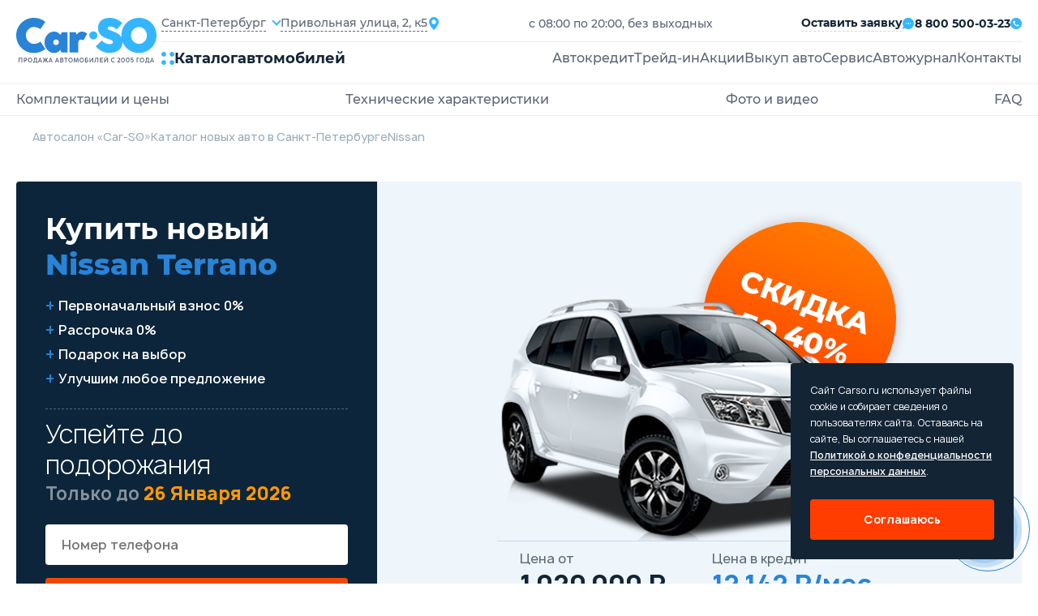

--- FILE ---
content_type: text/html; charset=utf-8
request_url: https://spb.carso.ru/nissan/terrano
body_size: 42932
content:
<!doctype html>
  <html lang="ru" itemscope="" itemtype="http://schema.org/AutoDealer">
  <head>
     <title>Купить Ниссан Террано в Санкт-Петербурге 🚗 цена на новый Nissan Terrano 2025 - 2026 у официального дилера</title>
<meta name="description" content='❗️Грандиозная распродажа новых автомобилей Nissan Terrano 2025 - 2026 года! 🚘 Все комплектации в наличии у официального дилера в Санкт-Петербурге! ✅ Кредит от 3,5%! 🎁 Каско бесплатно! — Автосалон «Car-SO» ☎️ 8 800 500-03-23.'>
<meta itemprop="name" content='Купить Ниссан Террано в Санкт-Петербурге 🚗 цена на новый Nissan Terrano 2025 - 2026 у официального дилера'>
<meta itemprop="description" content='❗️Грандиозная распродажа новых автомобилей Nissan Terrano 2025 - 2026 года! 🚘 Все комплектации в наличии у официального дилера в Санкт-Петербурге! ✅ Кредит от 3,5%! 🎁 Каско бесплатно! — Автосалон «Car-SO» ☎️ 8 800 500-03-23.'>
<meta property='og:type' content='article'>
  <meta property='og:site_name' content='Автосалон Carso'>
  <meta property='og:url' content='https://spb.carso.ru/nissan/terrano'>
  <meta property='og:title' content='Terrano'>
  <meta property='og:description' content='Продажа Ниссан Террано в Санкт-Петербурге. Экспресс кредит 3,5%, Рассрочка 0%, trade-in. Новый Nissan Terrano 2025-2026 всех комплектаций у официального дилера.'>
  <meta property='og:locale' content='ru_RU'>
  <meta property='og:image' content='https://storage.yandexcloud.net/cdn.carso.ru/uploads/new_car/292/colors/1.png'>
<meta name="csrf-param" content="authenticity_token" />
<meta name="csrf-token" content="I52kNtgHEDfxlIO3NAssr2aXrt5zsH4Xc5YQ1TvR5C473OZGCDnM72x40S+kOSO+gBvJyAXDR3b7QYCc/DuZ8A==" />

<meta charset="UTF-8" />
<meta http-equiv="X-UA-Compatible" content="IE=edge">
<meta name="viewport" content="width=device-width, initial-scale=1.0">
<meta name="yandex-verification" content="345c78deb5e14ec2" />
  <link rel="canonical" href="https://spb.carso.ru/nissan/terrano" />

<link rel="shortcut icon" href="/static/images/favicon/favicon.ico" type="image/x-icon">

<link rel="apple-touch-icon" sizes="57x57" href="/static/images/favicon/apple-icon-57x57.png">
<link rel="apple-touch-icon" sizes="60x60" href="/static/images/favicon/apple-icon-60x60.png">
<link rel="apple-touch-icon" sizes="72x72" href="/static/images/favicon/apple-icon-72x72.png">
<link rel="apple-touch-icon" sizes="76x76" href="/static/images/favicon/apple-icon-76x76.png">
<link rel="apple-touch-icon" sizes="114x114" href="/static/images/favicon/apple-icon-114x114.png">
<link rel="apple-touch-icon" sizes="120x120" href="/static/images/favicon/apple-icon-120x120.png">
<link rel="apple-touch-icon" sizes="144x144" href="/static/images/favicon/apple-icon-144x144.png">
<link rel="apple-touch-icon" sizes="152x152" href="/static/images/favicon/apple-icon-152x152.png">
<link rel="apple-touch-icon" sizes="180x180" href="/static/images/favicon/apple-icon-180x180.png">
<link rel="icon" type="image/png" sizes="192x192"  href="/static/images/favicon/android-icon-192x192.png">
<link rel="icon" type="image/png" sizes="32x32" href="/static/images/favicon/favicon-32x32.png">
<link rel="icon" type="image/png" sizes="96x96" href="/static/images/favicon/favicon-96x96.png">
<link rel="icon" type="image/png" sizes="16x16" href="/static/images/favicon/favicon-16x16.png">
<link rel="manifest" href="/manifest.json">
<meta name="msapplication-TileColor" content="#ffffff">
<meta name="msapplication-TileImage" content="/ms-icon-144x144.png">
<meta name="theme-color" content="#ffffff">

<!--[if lte IE 9]>
<script src='/static/js/html5shiv.min.js'></script>
<![endif]-->


<link rel="stylesheet" media="all" href="/assets/carso/main-f8df715ff7854061f66630c0773a8b5fbb7d0e977b74c22ecdc2b5cea40ddc0b.css" />
<link rel="stylesheet" media="all" href="/assets/carso/new_cars_show-e3b0c44298fc1c149afbf4c8996fb92427ae41e4649b934ca495991b7852b855.css" />
<link rel="stylesheet" media="all" href="/assets/carso/new_cars-665556303ffa970f1ad5a17e1726550a61fdc8e5e4a4ac298a33ed095f2acca3.css" />

<!--[if lte IE 9]>
<link href="/static/css/ie.scss" rel='stylesheet' type='text/css'>
<![endif]-->


<!-- Yandex.Metrika counter -->
<script type="text/javascript" >
    (function(m,e,t,r,i,k,a){m[i]=m[i]||function(){(m[i].a=m[i].a||[]).push(arguments)};
        m[i].l=1*new Date();k=e.createElement(t),a=e.getElementsByTagName(t)[0],k.async=1,k.src=r,a.parentNode.insertBefore(k,a)})
    (window, document, "script", "https://mc.yandex.ru/metrika/tag.js", "ym");

    ym(50072167, "init", {
        clickmap:true,
        trackLinks:true,
        accurateTrackBounce:true,
        webvisor:true
    });
</script>
<noscript><div><img src="https://mc.yandex.ru/watch/50072167" style="position:absolute; left:-9999px;" alt="" /></div></noscript>
<!-- /Yandex.Metrika counter -->


  </head>

  <body  id="d_nissan"
    >
    
<header>
  <div class="container">
    <div class="header__main">
      <a href="/" class="header__logo" title="CarSo">
        <img alt="CarSo" class="logo-desktop" src="/assets/carso/img/logo-1e7dd9f444b0c2b8429235a7e85d445d9ea2185e09ab8e204620ef91f2fb94ba.svg" />
        <img alt="CarSo" class="logo-mob" src="/assets/carso/img/logo-mob-725a131acd1213387a25e75546c70e9e24ff6536b65687eeea016ed0f2e05fc1.svg" />
      </a>
      <div class="header__cnt">
        <div class="header__flex">
          <div class="header__item">
            <div class="header__select">
              <div class="jq-selectbox jqselect">
               <div class="jq-selectbox__select">
                <div class="jq-selectbox__select-text">Санкт-Петербург</div>
              </div>
               <div class="jq-selectbox__dropdown jshmo">
              <ul>
                <li><a href="https://carso.ru">Москва</a></li>
                <li><a href="https://spb.carso.ru/nissan/terrano" rel="nofollow">Санкт-Петербург</a></li>
                <li><a href="https://astrakhan.carso.ru/nissan/terrano" rel="nofollow">Астрахань</a></li>
                <li><a href="https://balashiha.carso.ru/nissan/terrano" rel="nofollow">Балашиха</a></li>
                <li><a href="https://belgorod.carso.ru/nissan/terrano" rel="nofollow">Белгород</a></li>
                <li><a href="https://bryansk.carso.ru/nissan/terrano" rel="nofollow">Брянск</a></li>
                <li><a href="https://novgorod.carso.ru/nissan/terrano" rel="nofollow">Великий Новгород</a></li>
                <li><a href="https://vladimir.carso.ru/nissan/terrano" rel="nofollow">Владимир</a></li>
                <li><a href="https://volgograd.carso.ru/nissan/terrano" rel="nofollow">Волгоград</a></li>
                <li><a href="https://vologda.carso.ru/nissan/terrano" rel="nofollow">Вологда</a></li>
                <li><a href="https://voronezh.carso.ru/nissan/terrano" rel="nofollow">Воронеж</a></li>
                <li><a href="https://ekaterinburg.carso.ru/nissan/terrano" rel="nofollow">Екатеринбург</a></li>
                <li><a href="https://zhukovskiy.carso.ru/nissan/terrano" rel="nofollow">Жуковский</a></li>
                <li><a href="https://ivanovo.carso.ru/nissan/terrano" rel="nofollow">Иваново</a></li>
                <li><a href="https://izhevsk.carso.ru/nissan/terrano" rel="nofollow">Ижевск</a></li>
                <li><a href="https://irkutsk.carso.ru/nissan/terrano" rel="nofollow">Иркутск</a></li>
                <li><a href="https://kazan.carso.ru/nissan/terrano" rel="nofollow">Казань</a></li>
                <li><a href="https://kaluga.carso.ru/nissan/terrano" rel="nofollow">Калуга</a></li>
                <li><a href="https://kirov.carso.ru/nissan/terrano" rel="nofollow">Киров</a></li>
                <li><a href="https://klin.carso.ru/nissan/terrano" rel="nofollow">Клин</a></li>
                <li><a href="https://kolomna.carso.ru/nissan/terrano" rel="nofollow">Коломна</a></li>
                <li><a href="https://kostroma.carso.ru/nissan/terrano" rel="nofollow">Кострома</a></li>
                <li><a href="https://krasnodar.carso.ru/nissan/terrano" rel="nofollow">Краснодар</a></li>
                <li><a href="https://krasnoyarsk.carso.ru/nissan/terrano" rel="nofollow">Красноярск</a></li>
                <li><a href="https://kursk.carso.ru/nissan/terrano" rel="nofollow">Курск</a></li>
                <li><a href="https://lipetsk.carso.ru/nissan/terrano" rel="nofollow">Липецк</a></li>
                <li><a href="https://mytishchi.carso.ru/nissan/terrano" rel="nofollow">Мытищи</a></li>
                <li><a href="https://nn.carso.ru/nissan/terrano" rel="nofollow">Нижний Новгород</a></li>
                <li><a href="https://tagil.carso.ru/nissan/terrano" rel="nofollow">Нижний Тагил</a></li>
                <li><a href="https://novosibirsk.carso.ru/nissan/terrano" rel="nofollow">Новосибирск</a></li>
                <li><a href="https://obninsk.carso.ru/nissan/terrano" rel="nofollow">Обнинск</a></li>
                <li><a href="https://omsk.carso.ru/nissan/terrano" rel="nofollow">Омск</a></li>
                <li><a href="https://orekhovozuevo.carso.ru/nissan/terrano" rel="nofollow">Орехово-Зуево</a></li>
                <li><a href="https://orel.carso.ru/nissan/terrano" rel="nofollow">Орел</a></li>
                <li><a href="https://orenburg.carso.ru/nissan/terrano" rel="nofollow">Оренбург</a></li>
                <li><a href="https://penza.carso.ru/nissan/terrano" rel="nofollow">Пенза</a></li>
                <li><a href="https://perm.carso.ru/nissan/terrano" rel="nofollow">Пермь</a></li>
                <li><a href="https://podolsk.carso.ru/nissan/terrano" rel="nofollow">Подольск</a></li>
                <li><a href="https://pskov.carso.ru/nissan/terrano" rel="nofollow">Псков</a></li>
                <li><a href="https://rostov.carso.ru/nissan/terrano" rel="nofollow">Ростов-на-Дону</a></li>
                <li><a href="https://ryazan.carso.ru/nissan/terrano" rel="nofollow">Рязань</a></li>
                <li><a href="https://samara.carso.ru/nissan/terrano" rel="nofollow">Самара</a></li>
                <li><a href="https://saransk.carso.ru/nissan/terrano" rel="nofollow">Саранск</a></li>
                <li><a href="https://saratov.carso.ru/nissan/terrano" rel="nofollow">Саратов</a></li>
                <li><a href="https://serpuhov.carso.ru/nissan/terrano" rel="nofollow">Серпухов</a></li>
                <li><a href="https://simferopol.carso.ru/nissan/terrano" rel="nofollow">Симферополь</a></li>
                <li><a href="https://sevastopol.carso.ru/nissan/terrano" rel="nofollow">Севастополь</a></li>
                <li><a href="https://smolensk.carso.ru/nissan/terrano" rel="nofollow">Смоленск</a></li>
                <li><a href="https://sochi.carso.ru/nissan/terrano" rel="nofollow">Сочи</a></li>
                <li><a href="https://stavropol.carso.ru/nissan/terrano" rel="nofollow">Ставрополь</a></li>
                <li><a href="https://syktyvkar.carso.ru/nissan/terrano" rel="nofollow">Сыктывкар</a></li>
                <li><a href="https://tver.carso.ru/nissan/terrano" rel="nofollow">Тверь</a></li>
                <li><a href="https://tolyatti.carso.ru/nissan/terrano" rel="nofollow">Тольятти</a></li>
                <li><a href="https://tomsk.carso.ru/nissan/terrano" rel="nofollow">Томск</a></li>
                <li><a href="https://tula.carso.ru/nissan/terrano" rel="nofollow">Тула</a></li>
                <li><a href="https://tyumen.carso.ru/nissan/terrano" rel="nofollow">Тюмень</a></li>
                <li><a href="https://ulyanovsk.carso.ru/nissan/terrano" rel="nofollow">Ульяновск</a></li>
                <li><a href="https://cheboksary.carso.ru/nissan/terrano" rel="nofollow">Чебоксары</a></li>
                <li><a href="https://ufa.carso.ru/nissan/terrano" rel="nofollow">Уфа</a></li>
                <li><a href="https://himki.carso.ru/nissan/terrano" rel="nofollow">Химки</a></li>
                <li><a href="https://chelyabinsk.carso.ru/nissan/terrano" rel="nofollow">Челябинск</a></li>
                <li><a href="https://cherepovec.carso.ru/nissan/terrano" rel="nofollow">Череповец</a></li>
                <li><a href="https://chehov.carso.ru/nissan/terrano" rel="nofollow">Чехов</a></li>
                <li><a href="https://cherepovets.carso.ru/nissan/terrano" rel="nofollow">Череповец</a></li>
                <li><a href="https://yaroslavl.carso.ru/nissan/terrano" rel="nofollow">Ярославль</a></li>
                <li><a href="https://kazakhstan.carso.ru/nissan/terrano" rel="nofollow">Казахстан</a></li>
                <li><a href="https://belarus.carso.ru/nissan/terrano" rel="nofollow">Беларусь</a></li>
              </ul>
              </div>
              </div>
            </div>
            <div class="header__location">
              <span>Привольная улица, 2, к5</span>
              <i class="icons icon-location"></i>
            </div>
          </div>
          <p>с 08:00 по 20:00, без выходных</p>
          <div class="header__submit">


            <div class="submit-application modal_feedback_call">
              <span>Оставить заявку</span>
              <i class="icons icon-messages"></i>
            </div>
            <small></small>
            <a href="tel:8 800 500-03-23" class="header__phone">
              <span>8 800 500-03-23</span>
              <i class="icons icon-call"></i>
            </a>
          </div>
        </div>
        <div class="header__block">
          <div class="open-catalog">
            <div class="open-catalog__icon">
              <i class="icons icon-catalog"></i>
            </div>
            <span>Каталог</span>
            <span>автомобилей</span>
          </div>
          <div class="go-to-catalog">
            <i class="icons icon-arrow-left"></i>
            <span>В каталог</span>
          </div>
          <div class="header__menu">
            <ul>
              <li><a class="" title="Автокредит" href="/credit">Автокредит</a></li>
              <li><a class="" title="Трейд-ин" href="/tradein">Трейд-ин</a></li>
              <li><a class="" title="Акции" href="/stock">Акции</a></li>
              <li><a class="" title="Выкуп авто" href="/sell">Выкуп авто</a></li>
              <li><a class="" title="Сервис" href="/service">Сервис</a></li>
              <li><a href="https://journal.carso.ru" title="Автожурнал" target="_blank">Автожурнал</a></li>
              <li> <a class="" title="Контакты" rel="nofollow" href="/contacts">Контакты</a></li>
            </ul>
            <div class="header-cnt__mob">
              <a href="tel:8 800 500-03-23" class="header__phone">
                <span>8 800 500-03-23</span>
                <i class="icons icon-call"></i>
              </a>
              <p>с 08:00 по 20:00, без выходных</p>
              <a href="#" class="header__location">
                <span>Привольная улица, 2, к5</span>
                <i class="icons icon-location"></i>
              </a>
              <button class="btn-black modal_feedback_call">Перезвоните мне</button>
              <div class="header__social">
                <a href="#" class="social-href"><i class="icons icon-ok"></i></a>
                <a href="#" class="social-href"><i class="icons icon-wk"></i></a>
              </div>
            </div>
          </div>
          <div class="open-menu">
            <strong>Меню</strong>
            <div class="open-menu__line">
              <span></span>
              <span></span>
              <span></span>
              <span></span>
            </div>
          </div>
        </div>
      </div>
    </div>
  </div>
  <div class="catalog-fixed">
    <div class="catalog-cont">
      <div class="catalog-fixed__cnt">
        <div class="catalog-fixed__flex">
          <div class="catalog-fixed__main">
            <a href="https://journal.carso.ru" title="Автожурнал" class="btn-black btn_journal" target="_blank">
              Автожурнал
              <svg width="16" height="16" viewBox="0 0 16 16" fill="none" xmlns="http://www.w3.org/2000/svg">
                <g clip-path="url(#clip0_2078_62325)">
                  <path d="M1.9885 0.942601C1.87022 1.02055 1.7731 1.12658 1.70579 1.25122C1.63848 1.37586 1.6031 1.51523 1.60279 1.65689V12.2283C1.60257 12.2848 1.61934 12.3401 1.65093 12.387C1.68252 12.4339 1.72746 12.4702 1.77993 12.4912L7.71421 14.9597V2.98831L2.80279 0.871172C2.67177 0.814663 2.52876 0.791606 2.38662 0.804074C2.24449 0.816543 2.10768 0.864145 1.9885 0.942601Z" fill="white"/>
                  <path d="M1.23714 12.7816C1.10376 12.6278 1.03067 12.4309 1.03143 12.2273C1.03143 12.2273 1.022 1.50563 1.06572 1.34449C0.939403 1.31399 0.807834 1.3124 0.680822 1.33984C0.553811 1.36728 0.434634 1.42305 0.332182 1.50298C0.22973 1.58291 0.146646 1.68494 0.089129 1.80146C0.0316116 1.91798 0.00114475 2.04598 7.92386e-07 2.17592V12.3931C-0.000259185 12.5842 0.0634607 12.7699 0.181004 12.9205C0.298547 13.0712 0.463149 13.1782 0.648572 13.2245L4.17714 14.1073L1.56 13.0188C1.435 12.9666 1.32429 12.8853 1.23714 12.7816ZM14.3971 12.2273V1.65592C14.3952 1.51431 14.3585 1.37536 14.2903 1.25124C14.2221 1.12713 14.1245 1.02166 14.006 0.944083C13.8875 0.866508 13.7518 0.819203 13.6108 0.806321C13.4698 0.793439 13.3277 0.815375 13.1971 0.870201L8.28571 2.98734V14.9588L14.22 12.4902C14.2725 12.4692 14.3174 12.4329 14.349 12.386C14.3806 12.3391 14.3974 12.2839 14.3971 12.2273Z" fill="white"/>
                  <path d="M15.6828 1.5113C15.5792 1.42784 15.4577 1.36945 15.3279 1.3407C15.198 1.31195 15.0633 1.31363 14.9342 1.34559C14.957 1.44559 14.9685 12.2284 14.9685 12.2284C14.9681 12.3978 14.9178 12.5632 14.8237 12.704C14.7297 12.8448 14.5962 12.9547 14.4399 13.0199L11.8228 14.1084L15.3513 13.2256C15.5367 13.1793 15.7013 13.0723 15.8189 12.9216C15.9364 12.771 16.0002 12.5853 15.9999 12.3942V2.17701C15.9999 2.04944 15.9715 1.92346 15.9166 1.80828C15.8618 1.69311 15.7819 1.59164 15.6828 1.5113Z" fill="white"/>
                </g>
                <defs>
                  <clipPath id="clip0_2078_62325">
                    <rect width="16" height="16" fill="white"/>
                  </clipPath>
                </defs>
              </svg>
            </a>
            <div class="car-catalog__menu">
              <strong>Каталог авто</strong>
              <ul>
                <li><a title="Новые автомобили" href="/newauto">Новые автомобили</a></li>
                <li><a class="" title="Авто в наличии" itemprop="url" href="/stock_cars">Авто в наличии</a></li>
                <li><a title="Авто в такси" href="/taxi">Авто в такси</a></li>
                <li><a title="С пробегом" href="/sprobegom">С пробегом</a></li>
              </ul>
            </div>

            <div class="car-catalog__menu">
              <strong>Подборки</strong>
              <ul class="catalog-menu__mobile">
                <li><a href="#" class="all-mark-cars-open">Все марки авто</a></li>
                <li><a href="#" class="by-body-type-open">По типу кузова</a></li>
                <li><a href="#" class="by-country-open">По странам</a></li>
              </ul>
              <ul>
                <li><a title="Безопасные авто" href="/safecars">Безопасные авто</a></li>
                <li><a title="Надежные авто" href="/reliablecars">Надежные авто</a></li>
                <li><a title="Авто для женщин" href="/womencars">Авто для женщин</a></li>
                <li><a title="Дешевые авто" href="/cheap-auto">Дешевые авто</a></li>
              </ul>
            </div>
            <div class="by-country-catalog">
              <strong>По странрам</strong>
              <ul>
                <li>
                  <a title="Китайские авто" href="/china">
                    <img alt="Китайские авто" src="/assets/carso/img/icons/flag-kitay-f213e92eb47244c0252bb4fd24428a6f15f3aca83ea080e4c051c4d483202f66.svg" />
                    <span>Китайские авто</span>
</a>                </li>
                <li>
                  <a title="Корейские авто" href="/karya">
                    <img alt="Корейские авто" src="/assets/carso/img/icons/flag-korea-364e7612dddc50d8316e86205e97a4427c5006e6b1e0697c9a7537a1d636ec3f.svg" />
                    <span>Корейские авто</span>
</a>                </li>
                <li>
                  <a title="Немецкие авто" href="/germany">
                    <img alt="Немецкие авто" src="/assets/carso/img/icons/flag-germani-bb767a49f6db4047a4bf43710c19f925493bf610af478df035e053668fa9fb26.svg" />
                    <span>Немецкие авто</span>
</a>                </li>
                <li>
                  <a title="Французские авто" href="/france">
                    <img alt="Французские авто" src="/assets/carso/img/icons/flag-france-74c083e6456086afd8031146e2a5f1e5686b7b6272a8b7830cab69c6bdd06ffe.svg" />
                    <span>Французские авто</span>
</a>                </li>
                <li>
                  <a title="Японские авто" href="/japan">
                    <img alt="Японские авто" src="/assets/carso/img/icons/flag-japanese-43fe0022174baddb4ed1333ef61c6ac072beb57414e877485369a7d7ce5f4510.svg" />
                    <span>Японские авто</span>
</a>                </li>
              </ul>
            </div>
          </div>
          <div class="catalog-model__cnt">
  <strong>Все марки</strong>
  <div class="catalog-model__wrap">


          <!-- open DIV tag if new letter !-->
          <div class="catalog-model__letter">
            <strong>B</strong>
            <ul>
        <li itemprop="name">
          <a class="" itemprop="url" data-action="show-brand-in-menu" title="BAIC" href="/baic">
            <p>BAIC</p>
</a>          <span>7</span>
        </li>
        <li itemprop="name">
          <a class="" itemprop="url" data-action="show-brand-in-menu" title="BelGee" href="/belgee">
            <p>BelGee</p>
</a>          <span>4</span>
        </li>
        <li itemprop="name">
          <a class="" itemprop="url" data-action="show-brand-in-menu" title="Brilliance" href="/brilliance">
            <p>Brilliance</p>
</a>          <span>5</span>
        </li>
        <li itemprop="name">
          <a class="" itemprop="url" data-action="show-brand-in-menu" title="BYD" href="/byd">
            <p>BYD</p>
</a>          <span>1</span>
        </li>
            <!-- close letter DIV tag if not the first letter !-->
            </ul>
            </div>
          <!-- open DIV tag if new letter !-->
          <div class="catalog-model__letter">
            <strong>C</strong>
            <ul>
        <li itemprop="name">
          <a class="" itemprop="url" data-action="show-brand-in-menu" title="Changan" href="/changan">
            <p>Changan</p>
</a>          <span>22</span>
        </li>
        <li itemprop="name">
          <a class="" itemprop="url" data-action="show-brand-in-menu" title="Chery" href="/chery">
            <p>Chery</p>
</a>          <span>27</span>
        </li>
        <li itemprop="name">
          <a class="" itemprop="url" data-action="show-brand-in-menu" title="Chevrolet" href="/chevrolet">
            <p>Chevrolet</p>
</a>          <span>12</span>
        </li>
        <li itemprop="name">
          <a class="" itemprop="url" data-action="show-brand-in-menu" title="Citroen" href="/citroen">
            <p>Citroen</p>
</a>          <span>12</span>
        </li>
            <!-- close letter DIV tag if not the first letter !-->
            </ul>
            </div>
          <!-- open DIV tag if new letter !-->
          <div class="catalog-model__letter">
            <strong>D</strong>
            <ul>
        <li itemprop="name">
          <a class="" itemprop="url" data-action="show-brand-in-menu" title="Daewoo" href="/daewoo">
            <p>Daewoo</p>
</a>          <span>2</span>
        </li>
        <li itemprop="name">
          <a class="" itemprop="url" data-action="show-brand-in-menu" title="Datsun" href="/datsun">
            <p>Datsun</p>
</a>          <span>2</span>
        </li>
        <li itemprop="name">
          <a class="" itemprop="url" data-action="show-brand-in-menu" title="Dongfeng" href="/dongfeng">
            <p>Dongfeng</p>
</a>          <span>10</span>
        </li>
            <!-- close letter DIV tag if not the first letter !-->
            </ul>
            </div>
          <!-- open DIV tag if new letter !-->
          <div class="catalog-model__letter">
            <strong>E</strong>
            <ul>
        <li itemprop="name">
          <a class="" itemprop="url" data-action="show-brand-in-menu" title="EVOLUTE" href="/evolute">
            <p>EVOLUTE</p>
</a>          <span>2</span>
        </li>
        <li itemprop="name">
          <a class="" itemprop="url" data-action="show-brand-in-menu" title="Exeed" href="/cheryexeed">
            <p>Exeed</p>
</a>          <span>4</span>
        </li>
            <!-- close letter DIV tag if not the first letter !-->
            </ul>
            </div>
          <!-- open DIV tag if new letter !-->
          <div class="catalog-model__letter">
            <strong>F</strong>
            <ul>
        <li itemprop="name">
          <a class="" itemprop="url" data-action="show-brand-in-menu" title="FAW" href="/faw">
            <p>FAW</p>
</a>          <span>12</span>
        </li>
        <li itemprop="name">
          <a class="" itemprop="url" data-action="show-brand-in-menu" title="Ford" href="/ford">
            <p>Ford</p>
</a>          <span>10</span>
        </li>
        <li itemprop="name">
          <a class="" itemprop="url" data-action="show-brand-in-menu" title="Forthing " href="/forthing">
            <p>Forthing </p>
</a>          <span>5</span>
        </li>
        <li itemprop="name">
          <a class="" itemprop="url" data-action="show-brand-in-menu" title="Foton" href="/foton">
            <p>Foton</p>
</a>          <span>2</span>
        </li>
            <!-- close letter DIV tag if not the first letter !-->
            </ul>
            </div>
          <!-- open DIV tag if new letter !-->
          <div class="catalog-model__letter">
            <strong>G</strong>
            <ul>
        <li itemprop="name">
          <a class="" itemprop="url" data-action="show-brand-in-menu" title="GAC" href="/gac">
            <p>GAC</p>
</a>          <span>10</span>
        </li>
        <li itemprop="name">
          <a class="" itemprop="url" data-action="show-brand-in-menu" title="Geely" href="/geely">
            <p>Geely</p>
</a>          <span>22</span>
        </li>
        <li itemprop="name">
          <a class="" itemprop="url" data-action="show-brand-in-menu" title="Great Wall" href="/great-wall">
            <p>Great Wall</p>
</a>          <span>9</span>
        </li>
            <!-- close letter DIV tag if not the first letter !-->
            </ul>
            </div>
          <!-- open DIV tag if new letter !-->
          <div class="catalog-model__letter">
            <strong>H</strong>
            <ul>
        <li itemprop="name">
          <a class="" itemprop="url" data-action="show-brand-in-menu" title="Haima" href="/haima">
            <p>Haima</p>
</a>          <span>2</span>
        </li>
        <li itemprop="name">
          <a class="" itemprop="url" data-action="show-brand-in-menu" title="Haval" href="/haval">
            <p>Haval</p>
</a>          <span>21</span>
        </li>
        <li itemprop="name">
          <a class="" itemprop="url" data-action="show-brand-in-menu" title="Hawtai" href="/hawtai">
            <p>Hawtai</p>
</a>          <span>2</span>
        </li>
        <li itemprop="name">
          <a class="" itemprop="url" data-action="show-brand-in-menu" title="Honda" href="/honda">
            <p>Honda</p>
</a>          <span>7</span>
        </li>
        <li itemprop="name">
          <a class="" itemprop="url" data-action="show-brand-in-menu" title="Hongqi" href="/hongqi">
            <p>Hongqi</p>
</a>          <span>2</span>
        </li>
        <li itemprop="name">
          <a class="" itemprop="url" data-action="show-brand-in-menu" title="Hower" href="/hower">
            <p>Hower</p>
</a>          <span>2</span>
        </li>
        <li itemprop="name">
          <a class="" itemprop="url" data-action="show-brand-in-menu" title="Hyundai" href="/hyundai">
            <p>Hyundai</p>
</a>          <span>27</span>
        </li>
            <!-- close letter DIV tag if not the first letter !-->
            </ul>
            </div>
          <!-- open DIV tag if new letter !-->
          <div class="catalog-model__letter">
            <strong>J</strong>
            <ul>
        <li itemprop="name">
          <a class="" itemprop="url" data-action="show-brand-in-menu" title="JAC" href="/jac">
            <p>JAC</p>
</a>          <span>13</span>
        </li>
        <li itemprop="name">
          <a class="" itemprop="url" data-action="show-brand-in-menu" title="Jaecoo" href="/jaecoo">
            <p>Jaecoo</p>
</a>          <span>2</span>
        </li>
        <li itemprop="name">
          <a class="" itemprop="url" data-action="show-brand-in-menu" title="Jetour" href="/jetour">
            <p>Jetour</p>
</a>          <span>7</span>
        </li>
        <li itemprop="name">
          <a class="" itemprop="url" data-action="show-brand-in-menu" title="Jetta" href="/jetta">
            <p>Jetta</p>
</a>          <span>5</span>
        </li>
            <!-- close letter DIV tag if not the first letter !-->
            </ul>
            </div>
          <!-- open DIV tag if new letter !-->
          <div class="catalog-model__letter">
            <strong>K</strong>
            <ul>
        <li itemprop="name">
          <a class="" itemprop="url" data-action="show-brand-in-menu" title="Kaiyi" href="/kaiyi">
            <p>Kaiyi</p>
</a>          <span>4</span>
        </li>
        <li itemprop="name">
          <a class="" itemprop="url" data-action="show-brand-in-menu" title="KGM (SsangYong)" href="/kgm">
            <p>KGM (SsangYong)</p>
</a>          <span>4</span>
        </li>
        <li itemprop="name">
          <a class="" itemprop="url" data-action="show-brand-in-menu" title="KIA" href="/kia">
            <p>KIA</p>
</a>          <span>37</span>
        </li>
        <li itemprop="name">
          <a class="" itemprop="url" data-action="show-brand-in-menu" title="Knewstar" href="/knewstar">
            <p>Knewstar</p>
</a>          <span>1</span>
        </li>
            <!-- close letter DIV tag if not the first letter !-->
            </ul>
            </div>
          <!-- open DIV tag if new letter !-->
          <div class="catalog-model__letter">
            <strong>L</strong>
            <ul>
        <li itemprop="name">
          <a class="" itemprop="url" data-action="show-brand-in-menu" title="Lada" href="/lada">
            <p>Lada</p>
</a>          <span>51</span>
        </li>
        <li itemprop="name">
          <a class="" itemprop="url" data-action="show-brand-in-menu" title="Lifan" href="/lifan">
            <p>Lifan</p>
</a>          <span>10</span>
        </li>
        <li itemprop="name">
          <a class="" itemprop="url" data-action="show-brand-in-menu" title="Livan" href="/livan">
            <p>Livan</p>
</a>          <span>3</span>
        </li>
            <!-- close letter DIV tag if not the first letter !-->
            </ul>
            </div>
          <!-- open DIV tag if new letter !-->
          <div class="catalog-model__letter">
            <strong>M</strong>
            <ul>
        <li itemprop="name">
          <a class="" itemprop="url" data-action="show-brand-in-menu" title="Mazda" href="/mazda">
            <p>Mazda</p>
</a>          <span>10</span>
        </li>
        <li itemprop="name">
          <a class="" itemprop="url" data-action="show-brand-in-menu" title="MG" href="/mg">
            <p>MG</p>
</a>          <span>7</span>
        </li>
        <li itemprop="name">
          <a class="" itemprop="url" data-action="show-brand-in-menu" title="Mitsubishi" href="/mitsubishi">
            <p>Mitsubishi</p>
</a>          <span>12</span>
        </li>
        <li itemprop="name">
          <a class="" itemprop="url" data-action="show-brand-in-menu" title="Moskvich" href="/moskvich">
            <p>Moskvich</p>
</a>          <span>2</span>
        </li>
            <!-- close letter DIV tag if not the first letter !-->
            </ul>
            </div>
          <!-- open DIV tag if new letter !-->
          <div class="catalog-model__letter">
            <strong>N</strong>
            <ul>
        <li itemprop="name">
          <a class="" itemprop="url" data-action="show-brand-in-menu" title="Nissan" href="/nissan">
            <p>Nissan</p>
</a>          <span>11</span>
        </li>
            <!-- close letter DIV tag if not the first letter !-->
            </ul>
            </div>
          <!-- open DIV tag if new letter !-->
          <div class="catalog-model__letter">
            <strong>O</strong>
            <ul>
        <li itemprop="name">
          <a class="" itemprop="url" data-action="show-brand-in-menu" title="Omoda" href="/omoda">
            <p>Omoda</p>
</a>          <span>5</span>
        </li>
        <li itemprop="name">
          <a class="" itemprop="url" data-action="show-brand-in-menu" title="Opel" href="/opel">
            <p>Opel</p>
</a>          <span>13</span>
        </li>
        <li itemprop="name">
          <a class="" itemprop="url" data-action="show-brand-in-menu" title="Oting" href="/oting">
            <p>Oting</p>
</a>          <span>1</span>
        </li>
            <!-- close letter DIV tag if not the first letter !-->
            </ul>
            </div>
          <!-- open DIV tag if new letter !-->
          <div class="catalog-model__letter">
            <strong>P</strong>
            <ul>
        <li itemprop="name">
          <a class="" itemprop="url" data-action="show-brand-in-menu" title="Peugeot" href="/peugeot">
            <p>Peugeot</p>
</a>          <span>9</span>
        </li>
            <!-- close letter DIV tag if not the first letter !-->
            </ul>
            </div>
          <!-- open DIV tag if new letter !-->
          <div class="catalog-model__letter">
            <strong>R</strong>
            <ul>
        <li itemprop="name">
          <a class="" itemprop="url" data-action="show-brand-in-menu" title="Ravon" href="/ravon">
            <p>Ravon</p>
</a>          <span>5</span>
        </li>
        <li itemprop="name">
          <a class="" itemprop="url" data-action="show-brand-in-menu" title="Renault" href="/renault">
            <p>Renault</p>
</a>          <span>18</span>
        </li>
            <!-- close letter DIV tag if not the first letter !-->
            </ul>
            </div>
          <!-- open DIV tag if new letter !-->
          <div class="catalog-model__letter">
            <strong>S</strong>
            <ul>
        <li itemprop="name">
          <a class="" itemprop="url" data-action="show-brand-in-menu" title="Skoda" href="/skoda">
            <p>Skoda</p>
</a>          <span>15</span>
        </li>
        <li itemprop="name">
          <a class="" itemprop="url" data-action="show-brand-in-menu" title="Solaris" href="/solaris">
            <p>Solaris</p>
</a>          <span>4</span>
        </li>
        <li itemprop="name">
          <a class="" itemprop="url" data-action="show-brand-in-menu" title="SOUEAST" href="/soueast">
            <p>SOUEAST</p>
</a>          <span>2</span>
        </li>
        <li itemprop="name">
          <a class="" itemprop="url" data-action="show-brand-in-menu" title="Ssangyong" href="/ssangyong">
            <p>Ssangyong</p>
</a>          <span>4</span>
        </li>
        <li itemprop="name">
          <a class="" itemprop="url" data-action="show-brand-in-menu" title="Suzuki" href="/suzuki">
            <p>Suzuki</p>
</a>          <span>9</span>
        </li>
        <li itemprop="name">
          <a class="" itemprop="url" data-action="show-brand-in-menu" title="SWM" href="/swm">
            <p>SWM</p>
</a>          <span>3</span>
        </li>
            <!-- close letter DIV tag if not the first letter !-->
            </ul>
            </div>
          <!-- open DIV tag if new letter !-->
          <div class="catalog-model__letter">
            <strong>T</strong>
            <ul>
        <li itemprop="name">
          <a class="" itemprop="url" data-action="show-brand-in-menu" title="Tank" href="/tank">
            <p>Tank</p>
</a>          <span>4</span>
        </li>
        <li itemprop="name">
          <a class="" itemprop="url" data-action="show-brand-in-menu" title="Tenet" href="/tenet">
            <p>Tenet</p>
</a>          <span>3</span>
        </li>
        <li itemprop="name">
          <a class="" itemprop="url" data-action="show-brand-in-menu" title="Toyota" href="/toyota">
            <p>Toyota</p>
</a>          <span>17</span>
        </li>
            <!-- close letter DIV tag if not the first letter !-->
            </ul>
            </div>
          <!-- open DIV tag if new letter !-->
          <div class="catalog-model__letter">
            <strong>V</strong>
            <ul>
        <li itemprop="name">
          <a class="" itemprop="url" data-action="show-brand-in-menu" title="Volkswagen" href="/volkswagen">
            <p>Volkswagen</p>
</a>          <span>19</span>
        </li>
        <li itemprop="name">
          <a class="" itemprop="url" data-action="show-brand-in-menu" title="Voyah" href="/voyah">
            <p>Voyah</p>
</a>          <span>2</span>
        </li>
            <!-- close letter DIV tag if not the first letter !-->
            </ul>
            </div>
          <!-- open DIV tag if new letter !-->
          <div class="catalog-model__letter">
            <strong>X</strong>
            <ul>
        <li itemprop="name">
          <a class="" itemprop="url" data-action="show-brand-in-menu" title="XCITE" href="/xcite">
            <p>XCITE</p>
</a>          <span>2</span>
        </li>
            <!-- close letter DIV tag if not the first letter !-->
            </ul>
            </div>
          <!-- open DIV tag if new letter !-->
          <div class="catalog-model__letter">
            <strong>Z</strong>
            <ul>
        <li itemprop="name">
          <a class="" itemprop="url" data-action="show-brand-in-menu" title="Zeekr" href="/zeekr">
            <p>Zeekr</p>
</a>          <span>3</span>
        </li>
        <li itemprop="name">
          <a class="" itemprop="url" data-action="show-brand-in-menu" title="Zotye" href="/zotye">
            <p>Zotye</p>
</a>          <span>2</span>
        </li>
            <!-- close letter DIV tag if not the first letter !-->
            </ul>
            </div>
          <!-- open DIV tag if new letter !-->
          <div class="catalog-model__letter">
            <strong>У</strong>
            <ul>
        <li itemprop="name">
          <a class="" itemprop="url" data-action="show-brand-in-menu" title="УАЗ" href="/uaz">
            <p>УАЗ</p>
</a>          <span>3</span>
        </li>

    </div>
    </div>
          </div>
          <div class="catalog-discount__block">
            <div class="catalog-dis__fon">
              <h3>Получи скидку до 500 000 ₽ </h3>
              <div class="changan-plus__info">
                <ul>
                  <li>Комплект зимней резины</li>
                  <li>Страховка в подарок</li>
                  <li>Оплата проезда до автосалона</li>
                </ul>
              </div>
              <div class="inp-form-style">
                <form class="catalog-fixed_frm" id="callback_new_ticket" name="callback" action="/tickets/create" accept-charset="UTF-8" data-remote="true" novalidate="novalidate" data-client-side-validations="{&quot;html_settings&quot;:{&quot;type&quot;:&quot;ActionView::Helpers::FormBuilder&quot;,&quot;input_tag&quot;:&quot;\u003cdiv class=\&quot;field_with_errors\&quot;\u003e\u003cspan id=\&quot;input_tag\&quot;\u003e\u003c/span\u003e\u003c/div\u003e&quot;,&quot;label_tag&quot;:&quot;\u003cdiv class=\&quot;field_with_errors\&quot;\u003e\u003clabel id=\&quot;label_tag\&quot;\u003e\u003c/label\u003e\u003c/div\u003e&quot;},&quot;number_format&quot;:{&quot;separator&quot;:&quot;.&quot;,&quot;delimiter&quot;:&quot;,&quot;},&quot;validators&quot;:{&quot;ticket[phone]&quot;:{&quot;presence&quot;:[{&quot;message&quot;:&quot;Обязательно для заполнения&quot;}]}}}" method="post"><input name="utf8" type="hidden" value="&#x2713;" /><input type="hidden" name="authenticity_token" value="m4nYiCduFU8QVSaf70pz+3jBMkUSLIWfrzNhcrQs0/IS2aodKFFsLXH9kx6PgpF3zFhWUq7LfY9y3R8rOl20PQ==" />
                  <input value="Обратный звонок" type="hidden" name="ticket[form_name]" id="callback_ticket_form_name" />
                  <div class="cars-dealership__inp">
                    <label class="form__component">
                      <input class="input phone" data-role="phone" placeholder="Номер телефона" type="tel" name="ticket[phone]" id="callback_ticket_phone" />
                    </label>
                  </div>
                  <button name="button" type="submit" class="btn-orange">Получить предложение</button>
</form>              </div>
              <div class="catalog-dis__politic">
                <p>
                  Нажимая кнопку “Отправить заявку”, Вы соглашаетесь с <a href="#">политикой
                  конфиденциальности и правилами обработки персональных данных</a>
                </p>
              </div>
            </div>
            <div class="build-your-car">
              <h3 class="blz_tc-def">Собери свой автомобиль</h3>
              <a class="btn-black" title="Конфигуратор" itemprop="url" href="/konfigurator">
                <span>В конфигуратор</span><i class="icons icon-arrow-right"></i>
</a>            </div>
          </div>
        </div>
        <div class="catalog-body-type">
          <strong>По типу кузова</strong>
          <div class="catalog-body__wrap">
            <a class="type-car__box" title="Внедорожники" href="/vehicle">
              <img alt="Внедорожники" src="/assets/carso/img/model-car1-f49428e76bffa7b9542329f2b1130664a8830f4009f537f2b3f5fc3511f07a52.png" />
              <span>Внедорожники</span>
</a>            <a class="type-car__box" title="Кроссоверы" href="/crossover">
              <img alt="Кроссоверы" src="/assets/carso/img/model-car-6746b356e396d2f8e5da82998ce4cba6ec9514b5931a9200ebe946461391588b.png" />
              <span>Кроссоверы</span>
</a>            <a class="type-car__box" title="Минивэны" href="/minivenyi">
              <img alt="Минивэны" src="/assets/carso/img/model-car2-40301503909fbe7788a2ea76af3c2becb6b970ad470fba77680db985e8a34bef.png" />
              <span>Минивэны</span>
</a>            <a class="type-car__box" title="Седаны" href="/sedan">
              <img alt="Седаны" src="/assets/carso/img/model-car4-907082442af8c73db2ae749785cf37a30950628b3b2606e06a911dff38c8fcbc.png" />
              <span>Седаны</span>
</a>            <a class="type-car__box" title="Универсалы" href="/universal">
              <img alt="Универсалы" src="/assets/carso/img/model-car3-a0fe03fee38fef0ec9066f0619104b7a1fa0ab8b365772f2a7a4a9f0780d198b.png" />
              <span>Универсалы</span>
</a>            <a class="type-car__box" title="Лифтбэки" href="/liftbeki">
              <img alt="Лифтбэки" src="/assets/carso/img/model-car5-324a1a82b6bed67c177fc91ddf7a2caa0d44e3f1da3d4398e1a3387cd0e24580.png" />
              <span>Лифтбэки</span>
</a>
            <a class="type-car__box" title="Хэтчбеки" href="/hetchback">
              <img alt="Хэтчбеки" src="/assets/carso/img/model-car6-11dd832b1f03600532df7360db0599152babba8a7f60849d285f9d10821cf35e.png" />
              <span>Хэтчбеки</span>
</a>            <a class="type-car__box" title="Фургоны" href="/furgonyi">
              <img alt="Фургоны" src="/assets/carso/img/model-car7-8db660dfe23c93580859a626632e4f5fc6421d13fa8e2a1e1eec1633ef16de61.png" />
              <span>Фургоны</span>
</a>          </div>
        </div>
      </div>
    </div>
  </div>
</header>

      <main class="main">
        



<div class="specifications__menu">
  <div class="container">
    <div class="specifications__scr">
      <ul>
        <li><a href="#compl_t" rel="nofollow" data-role="page-navigation-link">Комплектации и цены</a></li>
        <li><a href="#car-features" rel="nofollow" data-role="page-navigation-link">Технические характеристики</a></li>
         <li><a href="#photo_car" rel="nofollow" data-role="page-navigation-link">Фото и видео</a></li>
          <li><a href="#bl_faq" rel="nofollow" data-role="page-navigation-link">FAQ</a></li>
      </ul>
    </div>
  </div>
</div>

<div class="container">
  <div class="bread-caps">
    <ul id="breadcrumbs" class="container row breadcrumbs" itemscope itemtype="http://schema.org/BreadcrumbList">
      
          <li itemprop="itemListElement" itemscope itemtype="http://schema.org/ListItem">
              <a itemprop="item" href="/"><span itemprop='name'>Автосалон «Car-SO»</span></a>
            <meta itemprop="position"  content="1" />
          </li>
          <li itemprop="itemListElement" itemscope itemtype="http://schema.org/ListItem">
              <a itemprop="item" href="/newauto"><span itemprop='name'>Каталог новых авто в Санкт-Петербурге</span></a>
            <meta itemprop="position"  content="2" />
          </li>
          <li itemprop="itemListElement" itemscope itemtype="http://schema.org/ListItem">
              <a itemprop="item" href="/nissan"><span itemprop='name'>Nissan</span></a>
            <meta itemprop="position"  content="3" />
          </li>
    </ul>
  </div>
</div>

<section class="chan-prices__sec">
  <div class="container">
    <div class="chan-prices__flex">
      <div class="changan-plus__fon">
        <div class="chan-prices__title">
          <h1>Купить новый <span>Nissan Terrano</span></h1>
        </div>
        <div class="changan-plus__info">
          <ul>
            <li>Первоначальный взнос 0%</li>
            <li>Рассрочка 0%</li>
            <li>Подарок на выбор</li>
            <li>Улучшим любое предложение</li>
          </ul>
        </div>
        <div class="found-cheaper">
          <h3>Успейте до подорожания</h3>
          <h4>Только до <span>26 Января 2026</span></h4>
        </div>
        <div class="cars-dealership__form">
          <form class="form" id="newcarreq_new_ticket" name="newcarreq" action="/tickets/create" accept-charset="UTF-8" data-remote="true" novalidate="novalidate" data-client-side-validations="{&quot;html_settings&quot;:{&quot;type&quot;:&quot;ActionView::Helpers::FormBuilder&quot;,&quot;input_tag&quot;:&quot;\u003cdiv class=\&quot;field_with_errors\&quot;\u003e\u003cspan id=\&quot;input_tag\&quot;\u003e\u003c/span\u003e\u003c/div\u003e&quot;,&quot;label_tag&quot;:&quot;\u003cdiv class=\&quot;field_with_errors\&quot;\u003e\u003clabel id=\&quot;label_tag\&quot;\u003e\u003c/label\u003e\u003c/div\u003e&quot;},&quot;number_format&quot;:{&quot;separator&quot;:&quot;.&quot;,&quot;delimiter&quot;:&quot;,&quot;},&quot;validators&quot;:{&quot;ticket[phone]&quot;:{&quot;presence&quot;:[{&quot;message&quot;:&quot;Обязательно для заполнения&quot;}]}}}" method="post"><input name="utf8" type="hidden" value="&#x2713;" /><input type="hidden" name="authenticity_token" value="s3vniwIo6AJbcz6BqUvYYzX4f5jOz2PsfBOuriN8CbxjEcYOfWT6/18mMblgRu/3IX7f9F01MxoIgnMl3ATCNg==" />
            <input type="hidden" name="ticket[other][model]" id="newcarreq_ticket_other_model" value="292" />
              <input type="hidden" name="ticket[other][t_mark]" id="ticket_other_t_mark" value="Nissan" />
              <input type="hidden" name="ticket[other][t_model]" id="ticket_other_t_model" value="Terrano" />
            <input value="Кредит" type="hidden" name="ticket[form_name]" id="newcarreq_ticket_form_name" />
            <div class="cars-dealership__inp">
              <label class="form__component">
                <input class="input phone" data-role="phone" placeholder="Номер телефона" type="tel" name="ticket[phone]" id="newcarreq_ticket_phone" />
              </label>
            </div>
            <button name="button" type="submit" class="btn-orange">Получить предложение</button>
</form>
        </div>
        <div class="chan-prices__request">
          <small>
            Нажимая кнопку “Отправить заявку”, Вы соглашаетесь с
            <a href="/politika-konfidencialnosti" title="" target="_blank">политикой конфиденциальности</a> и <a href="/pravila-provedeniya-akciy" title="" target="_blank">правилами обработки персональных данных</a>
          </small>
        </div>
      </div>
      <div class="chan-prices__discount">
        <div class="chan-prices__photo">
          <div class="hit_stick_nk"><i>СКИДКА</i> <b>до 40%</b></div>
            <img class="" alt="image" itemprop="image" src="https://storage.yandexcloud.net/cdn.carso.ru/uploads/new_car/292/colors/1.png" />
        </div>
        <div class="bestsellers__price">
          <div class="chan-prices__item">
            <div class="price-car">
              <p>Цена от</p>
              <strong>1 020 000 ₽</strong>
            </div>
            <div class="price-credit">
              <p>Цена в кредит</p>
              <strong>12 142 ₽/мес.</strong>
            </div>
          </div>
          <div class="chan-prices__btn">
            <button class="btn-line stock_cars_buy" data-show-new-ajax="car-credit-modal"><span>Trade-in</span><i class="icons icon-trade"></i></button>
            <button data-show-new-ajax="car-credit-modal" class="btn-orange stock_cars_buy">Купить в кредит</button>
          </div>
        </div>
      </div>
    </div>
  </div>
</section>

<section class="perfect-cross-section mb_psc_nn">
  <div class="container">
    <div class="perfect-cross">
      <div class="perfect-cross__info">
          <div class="perfect-cross__btn">
          <button class="btn-line" data-show-model-ajax="car-colors-modal"><span>Выбор цвета</span><i class="icons icon-color"></i></button>
          <a href="/konfigurator/nissan/terrano" class="btn-line"><span>Конфигуратор</span><i class="icons icon-filter"></i></a>
          <a href="/credit/nissan/terrano " class="btn-line"><span>В кредит</span><i class="icons icon-wallet"></i></a>
          <a href="/tradein/nissan/terrano" class="btn-line"><span>В трейд-ин</span><i class="icons icon-trade"></i></a>
        </div>
      </div>
    </div>
  </div>
</section>
<section class="section-big-margin">
  <div class="container">
    <div class="people-come-from">
      <div class="people-come-info">
        <h3>Почему к нам приезжают из
          Санкт-Петербурга<span>?</span></h3>
        <div class="terms-citizenship">
          <ul>
            <li>
              <p>Дарим подарки каждому покупателю</p>
            </li>
            <li>
              <p>Компенсируем проезд из Санкт-Петербурга  до автосалона</p>
            </li>
            <li>
              <p>Предлагаем на выбор 47 банков-партнёров</p>
            </li>
            <li>
              <p>Дополнительная выгода при покупке в кредит</p>
            </li>
          </ul>
        </div>
        <div class="bestsellers__btn">
          <button class="btn-black stock_cars_buy" data-show-new-ajax="car-credit-modal">Купить в кредит</button>
          <button class="btn-line stock_cars_buy" data-show-new-ajax="car-credit-modal"><span>Trade-in</span><i class="icons icon-trade"></i>
          </button>
        </div>
      </div>
      <div class="terms-contract__form">
        <h3>Сообщите нам о визите</h3>
        <p>
          и мы подготовим авто, подарок и специальное предложение для вас
        </p>
        <form class="catalog-fixed_frm" id="callback_new_ticket" name="callback" action="/tickets/create" accept-charset="UTF-8" data-remote="true" novalidate="novalidate" data-client-side-validations="{&quot;html_settings&quot;:{&quot;type&quot;:&quot;ActionView::Helpers::FormBuilder&quot;,&quot;input_tag&quot;:&quot;\u003cdiv class=\&quot;field_with_errors\&quot;\u003e\u003cspan id=\&quot;input_tag\&quot;\u003e\u003c/span\u003e\u003c/div\u003e&quot;,&quot;label_tag&quot;:&quot;\u003cdiv class=\&quot;field_with_errors\&quot;\u003e\u003clabel id=\&quot;label_tag\&quot;\u003e\u003c/label\u003e\u003c/div\u003e&quot;},&quot;number_format&quot;:{&quot;separator&quot;:&quot;.&quot;,&quot;delimiter&quot;:&quot;,&quot;},&quot;validators&quot;:{&quot;ticket[phone]&quot;:{&quot;presence&quot;:[{&quot;message&quot;:&quot;Обязательно для заполнения&quot;}]}}}" method="post"><input name="utf8" type="hidden" value="&#x2713;" /><input type="hidden" name="authenticity_token" value="BSVTwL6dWZeGOKSUO0DjGjJ7Fvhu51hNbGEwarbPTlbVT3JFwdFLaoJtq6zyTdSOJv22lP0dCLsY8O3hSbeF3A==" />
          <input value="Обратный звонок" type="hidden" name="ticket[form_name]" id="callback_ticket_form_name" />
          <div class="loan-wrap-mob">
            <div class="terms-contract__inp">
              <small>Как Вас зовут?</small>
              <label class="form__component">
                <input class="input" placeholder="Ваше Имя" type="text" name="ticket[name]" id="callback_ticket_name" />
              </label>
            </div>
            <div class="terms-contract__inp">
              <small>Телефон для связи*</small>
              <label class="form__component">
                <input class="input phone" data-role="phone" placeholder="Номер телефона" type="tel" name="ticket[phone]" id="callback_ticket_phone" />
              </label>
            </div>
          </div>
          <button name="button" type="submit" class="btn-orange">Оставить заявку</button>
</form>        <div class="chan-prices__request">
          <small>Нажимая кнопку “Отправить заявку”, Вы соглашаетесь с
            <a href="/politika-konfidencialnosti" title="" target="_blank">политикой конфиденциальности</a> и <a href="/pravila-provedeniya-akciy" title="" target="_blank">правилами обработки персональных данных</a>
          </small>
        </div>
      </div>
    </div>
  </div>
</section>


<section class="perfect-cross-section">
  <div class="container">
    <div class="configurations-prices">
      <h2 class="title-style-circle" id="compl_t">Комплектации и цены Ниссан Террано<small></small></h2>
      <div class="accordion t_div-table-col">

        <div class="configurations__accor">
          <div class="configurations-count">1.6 л. 2WD   </div>
          <div class="config-changan__block t_div-tr-t" data-action="show-table-row-description" data-url="/nissan/terrano/795">
            <div class="configurations__box ">
              <div class="configurations__box_db "></div>
               <div class="configurations__item">
                <div class="configurations__name">
                  <strong class="">Comfort </strong>
                  <p class="">| 114 л.с. | Механика (5 MT)</p>
                </div>
                <div class="bestsellers__stock clk">
                  <span class="color-active"></span>
                  <p>В наличии с ПТС</p>
                </div>
              </div>
               <div class="configurations-comfort">
                <div class="config-price-from">
                  <span>Цена от</span>
                  <div class="rub_group"><strong data-role="discount_price-t" data-real-price-t="1020000">1 020 000</strong><span class="rub">&nbsp;</span></div>
                </div>
                <div class="config-price-credit">
                  <span>Цена в кредит</span>

                  <div class="rub_group"><strong data-role="credit_price" class="tableprice" data-price="1020000">12 142</strong><span class="rub_b">&nbsp;</span></div>
                </div>
              </div>
            </div>
            <div class="open-config-accor"></div>
            <div class="submenu sub_dbl">
              <div class="config-changan__fon t_div-tr-dp">
                <div class="config-available__cnt">
                  <div class="config-available__title">
                    <div class="configurations__name">
                      <strong>Comfort </strong>
                      <p>114 л.с. | Механика (5 MT)</p>
                    </div>
                    <div class="bestsellers__stock">
                      <span class="color-active"></span>
                      <p>В наличии с ПТС</p>
                    </div>
                  </div>
                  <div class="config-available__rel">
                    <div class="swiper config-available__slid">
                      <div class="swiper-wrapper">
                          <div class="swiper-slide">
                            <div class="config-available__photo">
                              <img alt="Nissan Terrano" class="" src="https://storage.yandexcloud.net/cdn.carso.ru/uploads/new_car/292/images/large_nissan_terrano_2.jpg" />
                            </div>
                          </div>
                          <div class="swiper-slide">
                            <div class="config-available__photo">
                              <img alt="Nissan Terrano" class="" src="https://storage.yandexcloud.net/cdn.carso.ru/uploads/new_car/292/images/large_nissan_terrano_3.jpg" />
                            </div>
                          </div>
                          <div class="swiper-slide">
                            <div class="config-available__photo">
                              <img alt="Nissan Terrano" class="" src="https://storage.yandexcloud.net/cdn.carso.ru/uploads/new_car/292/images/large_nissan_terrano_4.jpg" />
                            </div>
                          </div>
                          <div class="swiper-slide">
                            <div class="config-available__photo">
                              <img alt="Nissan Terrano" class="" src="https://storage.yandexcloud.net/cdn.carso.ru/uploads/new_car/292/images/large_nissan_terrano_5.jpg" />
                            </div>
                          </div>
                      </div>
                    </div>
                    <div class="config-available-prev swiper-button-prev"></div>
                    <div class="config-available-next swiper-button-next"></div>
                  </div>

                  <div class="fuel-consump">
                    <div class="fuel-consump__numb">
                      <strong>1.6 л. </strong>
                      <span>Объём</span>
                    </div>
                    <div class="fuel-consump__numb">
                      <strong>114 л.с.</strong>
                      <span>Мощность</span>
                    </div>
                    <div class="fuel-consump__numb">
                      <strong>2WD   </strong>
                      <span>Привод</span>
                    </div>
                    <div class="fuel-consump__numb">
                      <strong>163 км/ч</strong>
                      <span>Макс. скорость</span>
                    </div>
                    <div class="fuel-consump__numb">
                      <strong>6.5 л./100км</strong>
                      <span>Расход топлива</span>
                    </div>
                    <div class="fuel-consump__numb">
                      <strong>11.8 с.</strong>
                      <span>Разгон до 100 км./ч.</span>
                    </div>
                  </div>

                  <div class="more-details-package">
                    <div class="more-details__flex">
                      <button class="select-btn" data-show-model-ajax="car-colors-modal" >
                        <span>Выберите цвет</span>
                        <i class="icon-cols"></i>
                      </button>
                    </div>
                    <div data-val="more-details-795" class="open_modal more-details-select">
                      <span>Подробнее о комплектации</span>
                    </div>
                  </div>

                </div>
                <div class="options-benefit__box">
                  <div class="options-benefit__tit">
                    <div class="options-benefit__name">
                      <strong>Nissan Terrano</strong>
                      <span>Comfort</span>
                    </div>
                  </div>
                  <div class="options-benefit__cnt">
                    <div class="options-benefit__info">
                      <span>Параметры</span>
                      <span>Выгода</span>
                    </div>

                      <div class="discount__block">
                        <div class="discount_block_lab">

                          <div class="disc_bl_lab_main">
                            <label id="credit_txt" class="row on" for="credit">
                              <div class="saleprice-check on">
                                 <span class="saleprice--lab">
                                   <input id="credit" class="checkbox on" type="button" value="250000">
                                 </span>
                              </div>
                              <div class="disc_bl_lab_ch options-discount__price">
                                <p class="lab_ch-price">Скидка в кредит</p>
                                <div class="line-dash"></div>
                                <p class="lab_ch-price">250 000&nbsp;₽</p>
                              </div>
                            </label>
                          </div>
                          <div class="disc_bl_lab_main">
                            <label id="trade_in_3y_txt" class="row on" for="trade_in_3y">
                              <div class="saleprice-check on">
                                <span class="saleprice--lab">
                                 <input id="trade_in_3y" class="checkbox on" type="button" value="150000">
                                </span>
                              </div>
                              <div class="disc_bl_lab_ch options-discount__price">
                                <p class="lab_ch-price">Скидка в Трейд-ин</p>
                                <div class="line-dash"></div>
                                <p class="lab_ch-price">150 000&nbsp;₽</p>
                              </div>
                            </label>
                          </div>

                        </div>
                      </div>
                  </div>
                  <div class="winter-tire-set">
                    <ul>
                      <li>Комплект зимней резины</li>
                      <li>Страховка в подарок</li>
                      <li>Оплата проезда до автосалона</li>
                    </ul>
                  </div>
                  <div class="options-benefit-mob__flex">
                    <div class="options-benefit__gift">
                      <div class="price-car">
                        <p>Цена от</p>
                        <span class="tablepricesale" style="display: none" data-role="base_price">1 430 000</span>

                        <div class="rub_group"><strong data-role="discount_price" data-base-price="1430000" data-real-price="1020000">1 020 000</strong><span class="rub">&nbsp;</span></div>
                      </div>
                      <div class="price-credit">
                        <p>Цена в кредит</p>
                        <span class="tablepricediscount" style="display: none" data-role="discount_sale" data-real-discount="410000">410 000</span>

                        <div class="rub_group"><strong data-role="credit_price" class="tableprice" data-price="1020000">12 142</strong><span class="rub_b">&nbsp;</span></div>
                      </div>
                    </div>

                    <div class="options-benefit__btn">
                      <button class="btn-orange stock_cars_buy" data-show-new-ajax="car-credit-modal">Купить в кредит</button>
                      <div class="options-benefit__trad">
                        <button class="btn-line stock_cars_buy" data-show-new-ajax="car-credit-modal"><span>Trade-in</span><i class="icons icon-trade"></i></button>
                        <button  class="btn-black stock_cars_buy" data-show-new-ajax="car-credit-modal">Забронировать</button>
                      </div>
                    </div>
                  </div>

                </div>

              </div>
            </div>
          </div>

            <!-- noindex -->
            <div id="more-details-795" class="modal_cp" data-role="table-row-description">
              <div id='equipment_795_description' class="modal-content">
                <div class="dsescription-equip">
                  <div class="close" ></div>

                  <div class="dsescription-equip__tit">
                    <div class="config-available__title">
                      <div class="configurations__name">
                        <strong>Comfort </strong>
                        <p>114 л.с. | Механика (5 MT)</p>
                      </div>
                      <div class="bestsellers__stock">
                        <span class="color-active"></span>
                        <p>В наличии с ПТС</p>
                      </div>
                    </div>
                    <div class="dsescription-equip__name">
                      <span>Свернуть описание</span>
                    </div>
                  </div>
                  <div class="dsescription-equip__fon">
                    <h3>Описание комплектации</h3>
                    <div class="dsescription-equip__scr">
                      <div class="dsescription-equip__flex">
                          <div class="dses-equip__ul">
  <p>Безопасность</p>
<ul>
<li>Автоматическая блокировка дверей при начале движения (программируемая)</li>
<li>Подушка безопасности водителя</li>
<li>Подушка безопасности пассажира спереди</li>
<li>Ключ с дистанционным управлением центральным замком</li>
<li>Антиблокировочная система (ABS)</li>
<li>Система динамической стабилизации (ESP) (не устанавливается на модификацию 1,6 л 2WD)</li>
<li>Передние ремни безопасности с преднатяжителями</li>
<li>Передние ремни с ограничителями нагрузки</li>
<li>Сигнализатор о непристегнутых ремнях для водителя</li>
<li>Три задних трехточечных ремня с аварийной блокировкой</li>
<li>Система крепления детских сидений ISOFix на заднем ряду</li>
<li>Электронный иммобилайзер</li>
<li>Дополнительный стоп-сигнал в верхней части багажной двери</li>
<li>Буксировочные кольца</li>
<li>Система &laquo;ЭРА-ГЛОНАСС&raquo;</li>
</ul>
<p>Оборудование салона/интерьер</p>
<ul>
<li>Полка в багажнике</li>
<li>Дополнительная розетка</li>
<li>MP3-аудиосистема, 4 динамика</li>
<li>Управление аудиосистемой на отдельном подрулевом джойстике</li>
<li>Система беспроводной связи Bluetooth&reg;, USB-разъем, цифровой AUX-разъем</li>
<li>Кондиционер с салонным фильтром</li>
<li>Электропривод передних стеклоподъемников</li>
<li>Розетка 12В на центральной консоли</li>
<li>Корректор фар</li>
<li>Механическая регулировка передних сидений в 4-х направлениях</li>
<li>Передние подголовники с регулировкой по высоте</li>
<li>Сиденье второго ряда, складывающееся в пропорции 40/60</li>
<li>2 подголовника на втором ряду сидений</li>
<li>Регулировка рулевого колеса по высоте</li>
<li>2 крепежных кольца в багажном отделении для поклажи</li>
<li>Место для хранения под полом багажного отделения</li>
<li>Подогрев заднего стекла</li>
<li>Электрорегулировка и подогрев наружных зеркал</li>
</ul>
<p>Внешний вид</p>
<ul>
<li>Ручки дверей &mdash; черные</li>
<li>Накладки на пороги &mdash; черные</li>
<li>Черные рейлинги на крыше</li>
<li>Корпуса зеркал &mdash; черные</li>
<li>16" стальные колесные диски с декоративными колпаками</li>
<li>Решетка радиатора &mdash; черная</li>
<li>Передний и задний бамперы, окрашенные в цвет кузова</li>
<li>Передние и задние брызговики</li>
</ul>
<p>Прочее</p>
<ul>
<li>Стальная защита картера двигателя</li>
<li>Увеличенный бачок стеклоомывателя (5 л)</li>
<li>Полноразмерное запасное колесо</li>
<li>Топливный бак объемом 50 л</li>
<li>Антикоррозийная защита колесных арок</li>
<li>Адаптация двигателя к запуску в холодном климате</li>
</ul>
<p>Дополнительные опции</p>
<ul>
<li>Доплата за краску &laquo;металлик&raquo; &mdash; 15 000 ₽</li>
</ul>
</div>
                      </div>
                    </div>
                  </div>

                </div>
              </div>
            </div>
            <!--/ noindex -->




          <div class="config-changan__block t_div-tr-t" data-action="show-table-row-description" data-url="/nissan/terrano/797">
            <div class="configurations__box ">
              <div class="configurations__box_db "></div>
               <div class="configurations__item">
                <div class="configurations__name">
                  <strong class="">Elegance </strong>
                  <p class="">| 114 л.с. | Механика (5 MT)</p>
                </div>
                <div class="bestsellers__stock clk">
                  <span class="color-active"></span>
                  <p>В наличии с ПТС</p>
                </div>
              </div>
               <div class="configurations-comfort">
                <div class="config-price-from">
                  <span>Цена от</span>
                  <div class="rub_group"><strong data-role="discount_price-t" data-real-price-t="1070000">1 070 000</strong><span class="rub">&nbsp;</span></div>
                </div>
                <div class="config-price-credit">
                  <span>Цена в кредит</span>

                  <div class="rub_group"><strong data-role="credit_price" class="tableprice" data-price="1070000">12 738</strong><span class="rub_b">&nbsp;</span></div>
                </div>
              </div>
            </div>
            <div class="open-config-accor"></div>
            <div class="submenu sub_dbl">
              <div class="config-changan__fon t_div-tr-dp">
                <div class="config-available__cnt">
                  <div class="config-available__title">
                    <div class="configurations__name">
                      <strong>Elegance </strong>
                      <p>114 л.с. | Механика (5 MT)</p>
                    </div>
                    <div class="bestsellers__stock">
                      <span class="color-active"></span>
                      <p>В наличии с ПТС</p>
                    </div>
                  </div>
                  <div class="config-available__rel">
                    <div class="swiper config-available__slid">
                      <div class="swiper-wrapper">
                          <div class="swiper-slide">
                            <div class="config-available__photo">
                              <img alt="Nissan Terrano" class="" src="https://storage.yandexcloud.net/cdn.carso.ru/uploads/new_car/292/images/large_nissan_terrano_2.jpg" />
                            </div>
                          </div>
                          <div class="swiper-slide">
                            <div class="config-available__photo">
                              <img alt="Nissan Terrano" class="" src="https://storage.yandexcloud.net/cdn.carso.ru/uploads/new_car/292/images/large_nissan_terrano_3.jpg" />
                            </div>
                          </div>
                          <div class="swiper-slide">
                            <div class="config-available__photo">
                              <img alt="Nissan Terrano" class="" src="https://storage.yandexcloud.net/cdn.carso.ru/uploads/new_car/292/images/large_nissan_terrano_4.jpg" />
                            </div>
                          </div>
                          <div class="swiper-slide">
                            <div class="config-available__photo">
                              <img alt="Nissan Terrano" class="" src="https://storage.yandexcloud.net/cdn.carso.ru/uploads/new_car/292/images/large_nissan_terrano_5.jpg" />
                            </div>
                          </div>
                      </div>
                    </div>
                    <div class="config-available-prev swiper-button-prev"></div>
                    <div class="config-available-next swiper-button-next"></div>
                  </div>

                  <div class="fuel-consump">
                    <div class="fuel-consump__numb">
                      <strong>1.6 л. </strong>
                      <span>Объём</span>
                    </div>
                    <div class="fuel-consump__numb">
                      <strong>114 л.с.</strong>
                      <span>Мощность</span>
                    </div>
                    <div class="fuel-consump__numb">
                      <strong>2WD   </strong>
                      <span>Привод</span>
                    </div>
                    <div class="fuel-consump__numb">
                      <strong>163 км/ч</strong>
                      <span>Макс. скорость</span>
                    </div>
                    <div class="fuel-consump__numb">
                      <strong>6.5 л./100км</strong>
                      <span>Расход топлива</span>
                    </div>
                    <div class="fuel-consump__numb">
                      <strong>11.8 с.</strong>
                      <span>Разгон до 100 км./ч.</span>
                    </div>
                  </div>

                  <div class="more-details-package">
                    <div class="more-details__flex">
                      <button class="select-btn" data-show-model-ajax="car-colors-modal" >
                        <span>Выберите цвет</span>
                        <i class="icon-cols"></i>
                      </button>
                    </div>
                    <div data-val="more-details-797" class="open_modal more-details-select">
                      <span>Подробнее о комплектации</span>
                    </div>
                  </div>

                </div>
                <div class="options-benefit__box">
                  <div class="options-benefit__tit">
                    <div class="options-benefit__name">
                      <strong>Nissan Terrano</strong>
                      <span>Elegance</span>
                    </div>
                  </div>
                  <div class="options-benefit__cnt">
                    <div class="options-benefit__info">
                      <span>Параметры</span>
                      <span>Выгода</span>
                    </div>

                      <div class="discount__block">
                        <div class="discount_block_lab">

                          <div class="disc_bl_lab_main">
                            <label id="credit_txt" class="row on" for="credit">
                              <div class="saleprice-check on">
                                 <span class="saleprice--lab">
                                   <input id="credit" class="checkbox on" type="button" value="250000">
                                 </span>
                              </div>
                              <div class="disc_bl_lab_ch options-discount__price">
                                <p class="lab_ch-price">Скидка в кредит</p>
                                <div class="line-dash"></div>
                                <p class="lab_ch-price">250 000&nbsp;₽</p>
                              </div>
                            </label>
                          </div>
                          <div class="disc_bl_lab_main">
                            <label id="trade_in_3y_txt" class="row on" for="trade_in_3y">
                              <div class="saleprice-check on">
                                <span class="saleprice--lab">
                                 <input id="trade_in_3y" class="checkbox on" type="button" value="150000">
                                </span>
                              </div>
                              <div class="disc_bl_lab_ch options-discount__price">
                                <p class="lab_ch-price">Скидка в Трейд-ин</p>
                                <div class="line-dash"></div>
                                <p class="lab_ch-price">150 000&nbsp;₽</p>
                              </div>
                            </label>
                          </div>

                        </div>
                      </div>
                  </div>
                  <div class="winter-tire-set">
                    <ul>
                      <li>Комплект зимней резины</li>
                      <li>Страховка в подарок</li>
                      <li>Оплата проезда до автосалона</li>
                    </ul>
                  </div>
                  <div class="options-benefit-mob__flex">
                    <div class="options-benefit__gift">
                      <div class="price-car">
                        <p>Цена от</p>
                        <span class="tablepricesale" style="display: none" data-role="base_price">1 480 000</span>

                        <div class="rub_group"><strong data-role="discount_price" data-base-price="1480000" data-real-price="1070000">1 070 000</strong><span class="rub">&nbsp;</span></div>
                      </div>
                      <div class="price-credit">
                        <p>Цена в кредит</p>
                        <span class="tablepricediscount" style="display: none" data-role="discount_sale" data-real-discount="410000">410 000</span>

                        <div class="rub_group"><strong data-role="credit_price" class="tableprice" data-price="1070000">12 738</strong><span class="rub_b">&nbsp;</span></div>
                      </div>
                    </div>

                    <div class="options-benefit__btn">
                      <button class="btn-orange stock_cars_buy" data-show-new-ajax="car-credit-modal">Купить в кредит</button>
                      <div class="options-benefit__trad">
                        <button class="btn-line stock_cars_buy" data-show-new-ajax="car-credit-modal"><span>Trade-in</span><i class="icons icon-trade"></i></button>
                        <button  class="btn-black stock_cars_buy" data-show-new-ajax="car-credit-modal">Забронировать</button>
                      </div>
                    </div>
                  </div>

                </div>

              </div>
            </div>
          </div>

            <!-- noindex -->
            <div id="more-details-797" class="modal_cp" data-role="table-row-description">
              <div id='equipment_797_description' class="modal-content">
                <div class="dsescription-equip">
                  <div class="close" ></div>

                  <div class="dsescription-equip__tit">
                    <div class="config-available__title">
                      <div class="configurations__name">
                        <strong>Elegance </strong>
                        <p>114 л.с. | Механика (5 MT)</p>
                      </div>
                      <div class="bestsellers__stock">
                        <span class="color-active"></span>
                        <p>В наличии с ПТС</p>
                      </div>
                    </div>
                    <div class="dsescription-equip__name">
                      <span>Свернуть описание</span>
                    </div>
                  </div>
                  <div class="dsescription-equip__fon">
                    <h3>Описание комплектации</h3>
                    <div class="dsescription-equip__scr">
                      <div class="dsescription-equip__flex">
                          <div class="dses-equip__ul">
  <p>Безопасность</p>
<ul>
<li>Автоматическая блокировка дверей при начале движения (программируемая)</li>
<li>Подушка безопасности водителя</li>
<li>Подушка безопасности пассажира спереди</li>
<li>Ключ с дистанционным управлением центральным замком</li>
<li>Антиблокировочная система (ABS)</li>
<li>Система динамической стабилизации (ESP) (не устанавливается на модификацию 1,6 л 2WD)</li>
<li>Передние ремни безопасности с преднатяжителями</li>
<li>Передние ремни с ограничителями нагрузки</li>
<li>Сигнализатор о непристегнутых ремнях для водителя</li>
<li>Три задних трехточечных ремня с аварийной блокировкой</li>
<li>Система крепления детских сидений ISOFix на заднем ряду</li>
<li>Электронный иммобилайзер</li>
<li>Дополнительный стоп-сигнал в верхней части багажной двери</li>
<li>Буксировочные кольца</li>
<li>Система &laquo;ЭРА-ГЛОНАСС&raquo;</li>
</ul>
<p>Оборудование салона/интерьер</p>
<ul>
<li>Боковые подушки безопасности в передних сиденьях</li>
<li>Центральный подголовник на втором ряду сидений</li>
<li>Дистанционный запуск двигателя</li>
<li>Подогрев передних сидений</li>
<li>Лобовое стекло с электрообогревом</li>
<li>Карманы в спинках передних сидений</li>
<li>Круиз-контроль</li>
<li>Регулировка сиденья водителя по высоте</li>
<li>Датчик температуры</li>
<li>Функция открытия стекла водителя в одно касание</li>
<li>Бортовой компьютер</li>
<li>Полка в багажнике</li>
<li>Дополнительная розетка</li>
<li>MP3-аудиосистема, 4 динамика</li>
<li>Управление аудиосистемой на отдельном подрулевом джойстике</li>
<li>Система беспроводной связи Bluetooth&reg;, USB-разъем, цифровой AUX-разъем</li>
<li>Кондиционер с салонным фильтром</li>
<li>Электропривод передних стеклоподъемников</li>
<li>Розетка 12В на центральной консоли</li>
<li>Корректор фар</li>
<li>Механическая регулировка передних сидений в 4-х направлениях</li>
<li>Передние подголовники с регулировкой по высоте</li>
<li>Сиденье второго ряда, складывающееся в пропорции 40/60</li>
<li>2 подголовника на втором ряду сидений</li>
<li>Регулировка рулевого колеса по высоте</li>
<li>2 крепежных кольца в багажном отделении для поклажи</li>
<li>Место для хранения под полом багажного отделения</li>
<li>Подогрев заднего стекла</li>
<li>Электрорегулировка и подогрев наружных зеркал</li>
</ul>
<p>Внешний вид</p>
<ul>
<li>Серебристые накладки на передний и задний бамперы</li>
<li>Хромированная накладка на выхлопную трубу</li>
<li>Ручки дверей &mdash; черные</li>
<li>Накладки на пороги &mdash; окрашенные в цвет кузова, серебристая верхняя часть</li>
<li>Серебристые рейлинги на крыше</li>
<li>Корпуса зеркал &mdash; окрашенные в цвет кузова</li>
<li>Внешние зеркала заднего вида с электроприводом и подогревом</li>
<li>Противотуманные фары</li>
<li>16" легкосплавные колесные диски</li>
<li>Решетка радиатора &mdash; черная</li>
<li>Передний и задний бамперы, окрашенные в цвет кузова</li>
<li>Передние и задние брызговики</li>
</ul>
<p>Прочее</p>
<ul>
<li>Стальная защита картера двигателя</li>
<li>Увеличенный бачок стеклоомывателя (5 л)</li>
<li>Полноразмерное запасное колесо</li>
<li>Топливный бак объемом 50 л</li>
<li>Антикоррозийная защита колесных арок</li>
<li>Адаптация двигателя к запуску в холодном климате</li>
</ul>
<p>Дополнительные опции</p>
<ul>
<li>Доплата за краску &laquo;металлик&raquo; &mdash; 15 000 ₽</li>
</ul>
</div>
                      </div>
                    </div>
                  </div>

                </div>
              </div>
            </div>
            <!--/ noindex -->




          <div class="config-changan__block t_div-tr-t" data-action="show-table-row-description" data-url="/nissan/terrano/799">
            <div class="configurations__box ">
              <div class="configurations__box_db "></div>
               <div class="configurations__item">
                <div class="configurations__name">
                  <strong class="">Elegance Plus </strong>
                  <p class="">| 114 л.с. | Механика (5 MT)</p>
                </div>
                <div class="bestsellers__stock clk">
                  <span class="color-active"></span>
                  <p>В наличии с ПТС</p>
                </div>
              </div>
               <div class="configurations-comfort">
                <div class="config-price-from">
                  <span>Цена от</span>
                  <div class="rub_group"><strong data-role="discount_price-t" data-real-price-t="1115000">1 115 000</strong><span class="rub">&nbsp;</span></div>
                </div>
                <div class="config-price-credit">
                  <span>Цена в кредит</span>

                  <div class="rub_group"><strong data-role="credit_price" class="tableprice" data-price="1115000">13 273</strong><span class="rub_b">&nbsp;</span></div>
                </div>
              </div>
            </div>
            <div class="open-config-accor"></div>
            <div class="submenu sub_dbl">
              <div class="config-changan__fon t_div-tr-dp">
                <div class="config-available__cnt">
                  <div class="config-available__title">
                    <div class="configurations__name">
                      <strong>Elegance Plus </strong>
                      <p>114 л.с. | Механика (5 MT)</p>
                    </div>
                    <div class="bestsellers__stock">
                      <span class="color-active"></span>
                      <p>В наличии с ПТС</p>
                    </div>
                  </div>
                  <div class="config-available__rel">
                    <div class="swiper config-available__slid">
                      <div class="swiper-wrapper">
                          <div class="swiper-slide">
                            <div class="config-available__photo">
                              <img alt="Nissan Terrano" class="" src="https://storage.yandexcloud.net/cdn.carso.ru/uploads/new_car/292/images/large_nissan_terrano_2.jpg" />
                            </div>
                          </div>
                          <div class="swiper-slide">
                            <div class="config-available__photo">
                              <img alt="Nissan Terrano" class="" src="https://storage.yandexcloud.net/cdn.carso.ru/uploads/new_car/292/images/large_nissan_terrano_3.jpg" />
                            </div>
                          </div>
                          <div class="swiper-slide">
                            <div class="config-available__photo">
                              <img alt="Nissan Terrano" class="" src="https://storage.yandexcloud.net/cdn.carso.ru/uploads/new_car/292/images/large_nissan_terrano_4.jpg" />
                            </div>
                          </div>
                          <div class="swiper-slide">
                            <div class="config-available__photo">
                              <img alt="Nissan Terrano" class="" src="https://storage.yandexcloud.net/cdn.carso.ru/uploads/new_car/292/images/large_nissan_terrano_5.jpg" />
                            </div>
                          </div>
                      </div>
                    </div>
                    <div class="config-available-prev swiper-button-prev"></div>
                    <div class="config-available-next swiper-button-next"></div>
                  </div>

                  <div class="fuel-consump">
                    <div class="fuel-consump__numb">
                      <strong>1.6 л. </strong>
                      <span>Объём</span>
                    </div>
                    <div class="fuel-consump__numb">
                      <strong>114 л.с.</strong>
                      <span>Мощность</span>
                    </div>
                    <div class="fuel-consump__numb">
                      <strong>2WD   </strong>
                      <span>Привод</span>
                    </div>
                    <div class="fuel-consump__numb">
                      <strong>163 км/ч</strong>
                      <span>Макс. скорость</span>
                    </div>
                    <div class="fuel-consump__numb">
                      <strong>6.5 л./100км</strong>
                      <span>Расход топлива</span>
                    </div>
                    <div class="fuel-consump__numb">
                      <strong>11.8 с.</strong>
                      <span>Разгон до 100 км./ч.</span>
                    </div>
                  </div>

                  <div class="more-details-package">
                    <div class="more-details__flex">
                      <button class="select-btn" data-show-model-ajax="car-colors-modal" >
                        <span>Выберите цвет</span>
                        <i class="icon-cols"></i>
                      </button>
                    </div>
                    <div data-val="more-details-799" class="open_modal more-details-select">
                      <span>Подробнее о комплектации</span>
                    </div>
                  </div>

                </div>
                <div class="options-benefit__box">
                  <div class="options-benefit__tit">
                    <div class="options-benefit__name">
                      <strong>Nissan Terrano</strong>
                      <span>Elegance Plus</span>
                    </div>
                  </div>
                  <div class="options-benefit__cnt">
                    <div class="options-benefit__info">
                      <span>Параметры</span>
                      <span>Выгода</span>
                    </div>

                      <div class="discount__block">
                        <div class="discount_block_lab">

                          <div class="disc_bl_lab_main">
                            <label id="credit_txt" class="row on" for="credit">
                              <div class="saleprice-check on">
                                 <span class="saleprice--lab">
                                   <input id="credit" class="checkbox on" type="button" value="250000">
                                 </span>
                              </div>
                              <div class="disc_bl_lab_ch options-discount__price">
                                <p class="lab_ch-price">Скидка в кредит</p>
                                <div class="line-dash"></div>
                                <p class="lab_ch-price">250 000&nbsp;₽</p>
                              </div>
                            </label>
                          </div>
                          <div class="disc_bl_lab_main">
                            <label id="trade_in_3y_txt" class="row on" for="trade_in_3y">
                              <div class="saleprice-check on">
                                <span class="saleprice--lab">
                                 <input id="trade_in_3y" class="checkbox on" type="button" value="150000">
                                </span>
                              </div>
                              <div class="disc_bl_lab_ch options-discount__price">
                                <p class="lab_ch-price">Скидка в Трейд-ин</p>
                                <div class="line-dash"></div>
                                <p class="lab_ch-price">150 000&nbsp;₽</p>
                              </div>
                            </label>
                          </div>

                        </div>
                      </div>
                  </div>
                  <div class="winter-tire-set">
                    <ul>
                      <li>Комплект зимней резины</li>
                      <li>Страховка в подарок</li>
                      <li>Оплата проезда до автосалона</li>
                    </ul>
                  </div>
                  <div class="options-benefit-mob__flex">
                    <div class="options-benefit__gift">
                      <div class="price-car">
                        <p>Цена от</p>
                        <span class="tablepricesale" style="display: none" data-role="base_price">1 525 000</span>

                        <div class="rub_group"><strong data-role="discount_price" data-base-price="1525000" data-real-price="1115000">1 115 000</strong><span class="rub">&nbsp;</span></div>
                      </div>
                      <div class="price-credit">
                        <p>Цена в кредит</p>
                        <span class="tablepricediscount" style="display: none" data-role="discount_sale" data-real-discount="410000">410 000</span>

                        <div class="rub_group"><strong data-role="credit_price" class="tableprice" data-price="1115000">13 273</strong><span class="rub_b">&nbsp;</span></div>
                      </div>
                    </div>

                    <div class="options-benefit__btn">
                      <button class="btn-orange stock_cars_buy" data-show-new-ajax="car-credit-modal">Купить в кредит</button>
                      <div class="options-benefit__trad">
                        <button class="btn-line stock_cars_buy" data-show-new-ajax="car-credit-modal"><span>Trade-in</span><i class="icons icon-trade"></i></button>
                        <button  class="btn-black stock_cars_buy" data-show-new-ajax="car-credit-modal">Забронировать</button>
                      </div>
                    </div>
                  </div>

                </div>

              </div>
            </div>
          </div>

            <!-- noindex -->
            <div id="more-details-799" class="modal_cp" data-role="table-row-description">
              <div id='equipment_799_description' class="modal-content">
                <div class="dsescription-equip">
                  <div class="close" ></div>

                  <div class="dsescription-equip__tit">
                    <div class="config-available__title">
                      <div class="configurations__name">
                        <strong>Elegance Plus </strong>
                        <p>114 л.с. | Механика (5 MT)</p>
                      </div>
                      <div class="bestsellers__stock">
                        <span class="color-active"></span>
                        <p>В наличии с ПТС</p>
                      </div>
                    </div>
                    <div class="dsescription-equip__name">
                      <span>Свернуть описание</span>
                    </div>
                  </div>
                  <div class="dsescription-equip__fon">
                    <h3>Описание комплектации</h3>
                    <div class="dsescription-equip__scr">
                      <div class="dsescription-equip__flex">
                          <div class="dses-equip__ul">
  <p>Безопасность</p>
<ul>
<li>Автоматическая блокировка дверей при начале движения (программируемая)</li>
<li>Подушка безопасности водителя</li>
<li>Подушка безопасности пассажира спереди</li>
<li>Ключ с дистанционным управлением центральным замком</li>
<li>Антиблокировочная система (ABS)</li>
<li>Система динамической стабилизации (ESP) (не устанавливается на модификацию 1,6 л 2WD)</li>
<li>Передние ремни безопасности с преднатяжителями</li>
<li>Передние ремни с ограничителями нагрузки</li>
<li>Сигнализатор о непристегнутых ремнях для водителя</li>
<li>Три задних трехточечных ремня с аварийной блокировкой</li>
<li>Система крепления детских сидений ISOFix на заднем ряду</li>
<li>Электронный иммобилайзер</li>
<li>Дополнительный стоп-сигнал в верхней части багажной двери</li>
<li>Буксировочные кольца</li>
<li>Система &laquo;ЭРА-ГЛОНАСС&raquo;</li>
</ul>
<p>Оборудование салона/интерьер</p>
<ul>
<li>Кожаная отделка рулевого колеса</li>
<li>Боковые подушки безопасности в передних сиденьях</li>
<li>Центральный подголовник на втором ряду сидений</li>
<li>Дистанционный запуск двигателя</li>
<li>Подогрев передних сидений</li>
<li>Лобовое стекло с электрообогревом</li>
<li>Карманы в спинках передних сидений</li>
<li>Круиз-контроль</li>
<li>Регулировка сиденья водителя по высоте</li>
<li>Датчик температуры</li>
<li>Функция открытия стекла водителя в одно касание</li>
<li>Электропривод задних стеклоподъемников</li>
<li>Многофункциональная мультимедийная навигационная система с 7" сенсорным дисплеем</li>
<li>Камера заднего вида</li>
<li>Бортовой компьютер</li>
<li>Задние датчики парковки</li>
<li>Полка в багажнике</li>
<li>Дополнительная розетка</li>
<li>MP3-аудиосистема, 4 динамика</li>
<li>Управление аудиосистемой на отдельном подрулевом джойстике</li>
<li>Система беспроводной связи Bluetooth&reg;, USB-разъем, цифровой AUX-разъем</li>
<li>Кондиционер с салонным фильтром</li>
<li>Электропривод передних стеклоподъемников</li>
<li>Розетка 12В на центральной консоли</li>
<li>Корректор фар</li>
<li>Механическая регулировка передних сидений в 4-х направлениях</li>
<li>Передние подголовники с регулировкой по высоте</li>
<li>Сиденье второго ряда, складывающееся в пропорции 40/60</li>
<li>2 подголовника на втором ряду сидений</li>
<li>Регулировка рулевого колеса по высоте</li>
<li>2 крепежных кольца в багажном отделении для поклажи</li>
<li>Место для хранения под полом багажного отделения</li>
<li>Подогрев заднего стекла</li>
<li>Электрорегулировка и подогрев наружных зеркал</li>
</ul>
<p>Внешний вид</p>
<ul>
<li>Серебристые накладки на передний и задний бамперы</li>
<li>Хромированная накладка на выхлопную трубу</li>
<li>Ручки дверей &mdash; черные</li>
<li>Накладки на пороги &mdash; окрашенные в цвет кузова, серебристая верхняя часть</li>
<li>Серебристые рейлинги на крыше</li>
<li>Корпуса зеркал &mdash; окрашенные в цвет кузова</li>
<li>Внешние зеркала заднего вида с электроприводом и подогревом</li>
<li>Противотуманные фары</li>
<li>Темная тонировка задних стекол</li>
<li>16" легкосплавные колесные диски</li>
<li>Решетка радиатора &mdash; черная</li>
<li>Передний и задний бамперы, окрашенные в цвет кузова</li>
<li>Передние и задние брызговики</li>
</ul>
<p>Прочее</p>
<ul>
<li>Стальная защита картера двигателя</li>
<li>Увеличенный бачок стеклоомывателя (5 л)</li>
<li>Полноразмерное запасное колесо</li>
<li>Топливный бак объемом 50 л</li>
<li>Антикоррозийная защита колесных арок</li>
<li>Адаптация двигателя к запуску в холодном климате</li>
</ul>
<p>Дополнительные опции</p>
<ul>
<li>Доплата за краску &laquo;металлик&raquo; &mdash; 15 000 ₽</li>
</ul>
</div>
                      </div>
                    </div>
                  </div>

                </div>
              </div>
            </div>
            <!--/ noindex -->




        </div>
        <div class="configurations__accor">
          <div class="configurations-count">1.6 л. 4WD   </div>
          <div class="config-changan__block t_div-tr-t" data-action="show-table-row-description" data-url="/nissan/terrano/796">
            <div class="configurations__box ">
              <div class="configurations__box_db "></div>
               <div class="configurations__item">
                <div class="configurations__name">
                  <strong class="">Comfort </strong>
                  <p class="">| 114 л.с. | Механика (6 MT)</p>
                </div>
                <div class="bestsellers__stock clk">
                  <span class="color-active"></span>
                  <p>В наличии с ПТС</p>
                </div>
              </div>
               <div class="configurations-comfort">
                <div class="config-price-from">
                  <span>Цена от</span>
                  <div class="rub_group"><strong data-role="discount_price-t" data-real-price-t="1101000">1 101 000</strong><span class="rub">&nbsp;</span></div>
                </div>
                <div class="config-price-credit">
                  <span>Цена в кредит</span>

                  <div class="rub_group"><strong data-role="credit_price" class="tableprice" data-price="1101000">13 107</strong><span class="rub_b">&nbsp;</span></div>
                </div>
              </div>
            </div>
            <div class="open-config-accor"></div>
            <div class="submenu sub_dbl">
              <div class="config-changan__fon t_div-tr-dp">
                <div class="config-available__cnt">
                  <div class="config-available__title">
                    <div class="configurations__name">
                      <strong>Comfort </strong>
                      <p>114 л.с. | Механика (6 MT)</p>
                    </div>
                    <div class="bestsellers__stock">
                      <span class="color-active"></span>
                      <p>В наличии с ПТС</p>
                    </div>
                  </div>
                  <div class="config-available__rel">
                    <div class="swiper config-available__slid">
                      <div class="swiper-wrapper">
                          <div class="swiper-slide">
                            <div class="config-available__photo">
                              <img alt="Nissan Terrano" class="" src="https://storage.yandexcloud.net/cdn.carso.ru/uploads/new_car/292/images/large_nissan_terrano_2.jpg" />
                            </div>
                          </div>
                          <div class="swiper-slide">
                            <div class="config-available__photo">
                              <img alt="Nissan Terrano" class="" src="https://storage.yandexcloud.net/cdn.carso.ru/uploads/new_car/292/images/large_nissan_terrano_3.jpg" />
                            </div>
                          </div>
                          <div class="swiper-slide">
                            <div class="config-available__photo">
                              <img alt="Nissan Terrano" class="" src="https://storage.yandexcloud.net/cdn.carso.ru/uploads/new_car/292/images/large_nissan_terrano_4.jpg" />
                            </div>
                          </div>
                          <div class="swiper-slide">
                            <div class="config-available__photo">
                              <img alt="Nissan Terrano" class="" src="https://storage.yandexcloud.net/cdn.carso.ru/uploads/new_car/292/images/large_nissan_terrano_5.jpg" />
                            </div>
                          </div>
                      </div>
                    </div>
                    <div class="config-available-prev swiper-button-prev"></div>
                    <div class="config-available-next swiper-button-next"></div>
                  </div>

                  <div class="fuel-consump">
                    <div class="fuel-consump__numb">
                      <strong>1.6 л. </strong>
                      <span>Объём</span>
                    </div>
                    <div class="fuel-consump__numb">
                      <strong>114 л.с.</strong>
                      <span>Мощность</span>
                    </div>
                    <div class="fuel-consump__numb">
                      <strong>4WD   </strong>
                      <span>Привод</span>
                    </div>
                    <div class="fuel-consump__numb">
                      <strong>158 км/ч</strong>
                      <span>Макс. скорость</span>
                    </div>
                    <div class="fuel-consump__numb">
                      <strong>7.0 л./100км</strong>
                      <span>Расход топлива</span>
                    </div>
                    <div class="fuel-consump__numb">
                      <strong>13.5 с.</strong>
                      <span>Разгон до 100 км./ч.</span>
                    </div>
                  </div>

                  <div class="more-details-package">
                    <div class="more-details__flex">
                      <button class="select-btn" data-show-model-ajax="car-colors-modal" >
                        <span>Выберите цвет</span>
                        <i class="icon-cols"></i>
                      </button>
                    </div>
                    <div data-val="more-details-796" class="open_modal more-details-select">
                      <span>Подробнее о комплектации</span>
                    </div>
                  </div>

                </div>
                <div class="options-benefit__box">
                  <div class="options-benefit__tit">
                    <div class="options-benefit__name">
                      <strong>Nissan Terrano</strong>
                      <span>Comfort</span>
                    </div>
                  </div>
                  <div class="options-benefit__cnt">
                    <div class="options-benefit__info">
                      <span>Параметры</span>
                      <span>Выгода</span>
                    </div>

                      <div class="discount__block">
                        <div class="discount_block_lab">

                          <div class="disc_bl_lab_main">
                            <label id="credit_txt" class="row on" for="credit">
                              <div class="saleprice-check on">
                                 <span class="saleprice--lab">
                                   <input id="credit" class="checkbox on" type="button" value="250000">
                                 </span>
                              </div>
                              <div class="disc_bl_lab_ch options-discount__price">
                                <p class="lab_ch-price">Скидка в кредит</p>
                                <div class="line-dash"></div>
                                <p class="lab_ch-price">250 000&nbsp;₽</p>
                              </div>
                            </label>
                          </div>
                          <div class="disc_bl_lab_main">
                            <label id="trade_in_3y_txt" class="row on" for="trade_in_3y">
                              <div class="saleprice-check on">
                                <span class="saleprice--lab">
                                 <input id="trade_in_3y" class="checkbox on" type="button" value="150000">
                                </span>
                              </div>
                              <div class="disc_bl_lab_ch options-discount__price">
                                <p class="lab_ch-price">Скидка в Трейд-ин</p>
                                <div class="line-dash"></div>
                                <p class="lab_ch-price">150 000&nbsp;₽</p>
                              </div>
                            </label>
                          </div>

                        </div>
                      </div>
                  </div>
                  <div class="winter-tire-set">
                    <ul>
                      <li>Комплект зимней резины</li>
                      <li>Страховка в подарок</li>
                      <li>Оплата проезда до автосалона</li>
                    </ul>
                  </div>
                  <div class="options-benefit-mob__flex">
                    <div class="options-benefit__gift">
                      <div class="price-car">
                        <p>Цена от</p>
                        <span class="tablepricesale" style="display: none" data-role="base_price">1 511 000</span>

                        <div class="rub_group"><strong data-role="discount_price" data-base-price="1511000" data-real-price="1101000">1 101 000</strong><span class="rub">&nbsp;</span></div>
                      </div>
                      <div class="price-credit">
                        <p>Цена в кредит</p>
                        <span class="tablepricediscount" style="display: none" data-role="discount_sale" data-real-discount="410000">410 000</span>

                        <div class="rub_group"><strong data-role="credit_price" class="tableprice" data-price="1101000">13 107</strong><span class="rub_b">&nbsp;</span></div>
                      </div>
                    </div>

                    <div class="options-benefit__btn">
                      <button class="btn-orange stock_cars_buy" data-show-new-ajax="car-credit-modal">Купить в кредит</button>
                      <div class="options-benefit__trad">
                        <button class="btn-line stock_cars_buy" data-show-new-ajax="car-credit-modal"><span>Trade-in</span><i class="icons icon-trade"></i></button>
                        <button  class="btn-black stock_cars_buy" data-show-new-ajax="car-credit-modal">Забронировать</button>
                      </div>
                    </div>
                  </div>

                </div>

              </div>
            </div>
          </div>

            <!-- noindex -->
            <div id="more-details-796" class="modal_cp" data-role="table-row-description">
              <div id='equipment_796_description' class="modal-content">
                <div class="dsescription-equip">
                  <div class="close" ></div>

                  <div class="dsescription-equip__tit">
                    <div class="config-available__title">
                      <div class="configurations__name">
                        <strong>Comfort </strong>
                        <p>114 л.с. | Механика (6 MT)</p>
                      </div>
                      <div class="bestsellers__stock">
                        <span class="color-active"></span>
                        <p>В наличии с ПТС</p>
                      </div>
                    </div>
                    <div class="dsescription-equip__name">
                      <span>Свернуть описание</span>
                    </div>
                  </div>
                  <div class="dsescription-equip__fon">
                    <h3>Описание комплектации</h3>
                    <div class="dsescription-equip__scr">
                      <div class="dsescription-equip__flex">
                          <div class="dses-equip__ul">
  <p>Безопасность</p>
<ul>
<li>Автоматическая блокировка дверей при начале движения (программируемая)</li>
<li>Подушка безопасности водителя</li>
<li>Подушка безопасности пассажира спереди</li>
<li>Ключ с дистанционным управлением центральным замком</li>
<li>Антиблокировочная система (ABS)</li>
<li>Система динамической стабилизации (ESP) (не устанавливается на модификацию 1,6 л 2WD)</li>
<li>Передние ремни безопасности с преднатяжителями</li>
<li>Передние ремни с ограничителями нагрузки</li>
<li>Сигнализатор о непристегнутых ремнях для водителя</li>
<li>Три задних трехточечных ремня с аварийной блокировкой</li>
<li>Система крепления детских сидений ISOFix на заднем ряду</li>
<li>Электронный иммобилайзер</li>
<li>Дополнительный стоп-сигнал в верхней части багажной двери</li>
<li>Буксировочные кольца</li>
<li>Система &laquo;ЭРА-ГЛОНАСС&raquo;</li>
</ul>
<p>Оборудование салона/интерьер</p>
<ul>
<li>Полка в багажнике</li>
<li>Дополнительная розетка</li>
<li>MP3-аудиосистема, 4 динамика</li>
<li>Управление аудиосистемой на отдельном подрулевом джойстике</li>
<li>Система беспроводной связи Bluetooth&reg;, USB-разъем, цифровой AUX-разъем</li>
<li>Кондиционер с салонным фильтром</li>
<li>Электропривод передних стеклоподъемников</li>
<li>Розетка 12В на центральной консоли</li>
<li>Корректор фар</li>
<li>Механическая регулировка передних сидений в 4-х направлениях</li>
<li>Передние подголовники с регулировкой по высоте</li>
<li>Сиденье второго ряда, складывающееся в пропорции 40/60</li>
<li>2 подголовника на втором ряду сидений</li>
<li>Регулировка рулевого колеса по высоте</li>
<li>2 крепежных кольца в багажном отделении для поклажи</li>
<li>Место для хранения под полом багажного отделения</li>
<li>Подогрев заднего стекла</li>
<li>Электрорегулировка и подогрев наружных зеркал</li>
</ul>
<p>Внешний вид</p>
<ul>
<li>Ручки дверей &mdash; черные</li>
<li>Накладки на пороги &mdash; черные</li>
<li>Черные рейлинги на крыше</li>
<li>Корпуса зеркал &mdash; черные</li>
<li>16" стальные колесные диски с декоративными колпаками</li>
<li>Решетка радиатора &mdash; черная</li>
<li>Передний и задний бамперы, окрашенные в цвет кузова</li>
<li>Передние и задние брызговики</li>
</ul>
<p>Прочее</p>
<ul>
<li>Стальная защита картера двигателя</li>
<li>Увеличенный бачок стеклоомывателя (5 л)</li>
<li>Полноразмерное запасное колесо</li>
<li>Топливный бак объемом 50 л</li>
<li>Антикоррозийная защита колесных арок</li>
<li>Адаптация двигателя к запуску в холодном климате</li>
</ul>
<p>Дополнительные опции</p>
<ul>
<li>Доплата за краску &laquo;металлик&raquo; &mdash; 15 000 ₽</li>
</ul>
</div>
                      </div>
                    </div>
                  </div>

                </div>
              </div>
            </div>
            <!--/ noindex -->




          <div class="config-changan__block t_div-tr-t" data-action="show-table-row-description" data-url="/nissan/terrano/798">
            <div class="configurations__box ">
              <div class="configurations__box_db "></div>
               <div class="configurations__item">
                <div class="configurations__name">
                  <strong class="">Elegance </strong>
                  <p class="">| 114 л.с. | Механика (6 MT)</p>
                </div>
                <div class="bestsellers__stock clk">
                  <span class="color-active"></span>
                  <p>В наличии с ПТС</p>
                </div>
              </div>
               <div class="configurations-comfort">
                <div class="config-price-from">
                  <span>Цена от</span>
                  <div class="rub_group"><strong data-role="discount_price-t" data-real-price-t="1152000">1 152 000</strong><span class="rub">&nbsp;</span></div>
                </div>
                <div class="config-price-credit">
                  <span>Цена в кредит</span>

                  <div class="rub_group"><strong data-role="credit_price" class="tableprice" data-price="1152000">13 714</strong><span class="rub_b">&nbsp;</span></div>
                </div>
              </div>
            </div>
            <div class="open-config-accor"></div>
            <div class="submenu sub_dbl">
              <div class="config-changan__fon t_div-tr-dp">
                <div class="config-available__cnt">
                  <div class="config-available__title">
                    <div class="configurations__name">
                      <strong>Elegance </strong>
                      <p>114 л.с. | Механика (6 MT)</p>
                    </div>
                    <div class="bestsellers__stock">
                      <span class="color-active"></span>
                      <p>В наличии с ПТС</p>
                    </div>
                  </div>
                  <div class="config-available__rel">
                    <div class="swiper config-available__slid">
                      <div class="swiper-wrapper">
                          <div class="swiper-slide">
                            <div class="config-available__photo">
                              <img alt="Nissan Terrano" class="" src="https://storage.yandexcloud.net/cdn.carso.ru/uploads/new_car/292/images/large_nissan_terrano_2.jpg" />
                            </div>
                          </div>
                          <div class="swiper-slide">
                            <div class="config-available__photo">
                              <img alt="Nissan Terrano" class="" src="https://storage.yandexcloud.net/cdn.carso.ru/uploads/new_car/292/images/large_nissan_terrano_3.jpg" />
                            </div>
                          </div>
                          <div class="swiper-slide">
                            <div class="config-available__photo">
                              <img alt="Nissan Terrano" class="" src="https://storage.yandexcloud.net/cdn.carso.ru/uploads/new_car/292/images/large_nissan_terrano_4.jpg" />
                            </div>
                          </div>
                          <div class="swiper-slide">
                            <div class="config-available__photo">
                              <img alt="Nissan Terrano" class="" src="https://storage.yandexcloud.net/cdn.carso.ru/uploads/new_car/292/images/large_nissan_terrano_5.jpg" />
                            </div>
                          </div>
                      </div>
                    </div>
                    <div class="config-available-prev swiper-button-prev"></div>
                    <div class="config-available-next swiper-button-next"></div>
                  </div>

                  <div class="fuel-consump">
                    <div class="fuel-consump__numb">
                      <strong>1.6 л. </strong>
                      <span>Объём</span>
                    </div>
                    <div class="fuel-consump__numb">
                      <strong>114 л.с.</strong>
                      <span>Мощность</span>
                    </div>
                    <div class="fuel-consump__numb">
                      <strong>4WD   </strong>
                      <span>Привод</span>
                    </div>
                    <div class="fuel-consump__numb">
                      <strong>158 км/ч</strong>
                      <span>Макс. скорость</span>
                    </div>
                    <div class="fuel-consump__numb">
                      <strong>7.0 л./100км</strong>
                      <span>Расход топлива</span>
                    </div>
                    <div class="fuel-consump__numb">
                      <strong>13.5 с.</strong>
                      <span>Разгон до 100 км./ч.</span>
                    </div>
                  </div>

                  <div class="more-details-package">
                    <div class="more-details__flex">
                      <button class="select-btn" data-show-model-ajax="car-colors-modal" >
                        <span>Выберите цвет</span>
                        <i class="icon-cols"></i>
                      </button>
                    </div>
                    <div data-val="more-details-798" class="open_modal more-details-select">
                      <span>Подробнее о комплектации</span>
                    </div>
                  </div>

                </div>
                <div class="options-benefit__box">
                  <div class="options-benefit__tit">
                    <div class="options-benefit__name">
                      <strong>Nissan Terrano</strong>
                      <span>Elegance</span>
                    </div>
                  </div>
                  <div class="options-benefit__cnt">
                    <div class="options-benefit__info">
                      <span>Параметры</span>
                      <span>Выгода</span>
                    </div>

                      <div class="discount__block">
                        <div class="discount_block_lab">

                          <div class="disc_bl_lab_main">
                            <label id="credit_txt" class="row on" for="credit">
                              <div class="saleprice-check on">
                                 <span class="saleprice--lab">
                                   <input id="credit" class="checkbox on" type="button" value="250000">
                                 </span>
                              </div>
                              <div class="disc_bl_lab_ch options-discount__price">
                                <p class="lab_ch-price">Скидка в кредит</p>
                                <div class="line-dash"></div>
                                <p class="lab_ch-price">250 000&nbsp;₽</p>
                              </div>
                            </label>
                          </div>
                          <div class="disc_bl_lab_main">
                            <label id="trade_in_3y_txt" class="row on" for="trade_in_3y">
                              <div class="saleprice-check on">
                                <span class="saleprice--lab">
                                 <input id="trade_in_3y" class="checkbox on" type="button" value="150000">
                                </span>
                              </div>
                              <div class="disc_bl_lab_ch options-discount__price">
                                <p class="lab_ch-price">Скидка в Трейд-ин</p>
                                <div class="line-dash"></div>
                                <p class="lab_ch-price">150 000&nbsp;₽</p>
                              </div>
                            </label>
                          </div>

                        </div>
                      </div>
                  </div>
                  <div class="winter-tire-set">
                    <ul>
                      <li>Комплект зимней резины</li>
                      <li>Страховка в подарок</li>
                      <li>Оплата проезда до автосалона</li>
                    </ul>
                  </div>
                  <div class="options-benefit-mob__flex">
                    <div class="options-benefit__gift">
                      <div class="price-car">
                        <p>Цена от</p>
                        <span class="tablepricesale" style="display: none" data-role="base_price">1 562 000</span>

                        <div class="rub_group"><strong data-role="discount_price" data-base-price="1562000" data-real-price="1152000">1 152 000</strong><span class="rub">&nbsp;</span></div>
                      </div>
                      <div class="price-credit">
                        <p>Цена в кредит</p>
                        <span class="tablepricediscount" style="display: none" data-role="discount_sale" data-real-discount="410000">410 000</span>

                        <div class="rub_group"><strong data-role="credit_price" class="tableprice" data-price="1152000">13 714</strong><span class="rub_b">&nbsp;</span></div>
                      </div>
                    </div>

                    <div class="options-benefit__btn">
                      <button class="btn-orange stock_cars_buy" data-show-new-ajax="car-credit-modal">Купить в кредит</button>
                      <div class="options-benefit__trad">
                        <button class="btn-line stock_cars_buy" data-show-new-ajax="car-credit-modal"><span>Trade-in</span><i class="icons icon-trade"></i></button>
                        <button  class="btn-black stock_cars_buy" data-show-new-ajax="car-credit-modal">Забронировать</button>
                      </div>
                    </div>
                  </div>

                </div>

              </div>
            </div>
          </div>

            <!-- noindex -->
            <div id="more-details-798" class="modal_cp" data-role="table-row-description">
              <div id='equipment_798_description' class="modal-content">
                <div class="dsescription-equip">
                  <div class="close" ></div>

                  <div class="dsescription-equip__tit">
                    <div class="config-available__title">
                      <div class="configurations__name">
                        <strong>Elegance </strong>
                        <p>114 л.с. | Механика (6 MT)</p>
                      </div>
                      <div class="bestsellers__stock">
                        <span class="color-active"></span>
                        <p>В наличии с ПТС</p>
                      </div>
                    </div>
                    <div class="dsescription-equip__name">
                      <span>Свернуть описание</span>
                    </div>
                  </div>
                  <div class="dsescription-equip__fon">
                    <h3>Описание комплектации</h3>
                    <div class="dsescription-equip__scr">
                      <div class="dsescription-equip__flex">
                          <div class="dses-equip__ul">
  <p>Безопасность</p>
<ul>
<li>Автоматическая блокировка дверей при начале движения (программируемая)</li>
<li>Подушка безопасности водителя</li>
<li>Подушка безопасности пассажира спереди</li>
<li>Ключ с дистанционным управлением центральным замком</li>
<li>Антиблокировочная система (ABS)</li>
<li>Система динамической стабилизации (ESP) (не устанавливается на модификацию 1,6 л 2WD)</li>
<li>Передние ремни безопасности с преднатяжителями</li>
<li>Передние ремни с ограничителями нагрузки</li>
<li>Сигнализатор о непристегнутых ремнях для водителя</li>
<li>Три задних трехточечных ремня с аварийной блокировкой</li>
<li>Система крепления детских сидений ISOFix на заднем ряду</li>
<li>Электронный иммобилайзер</li>
<li>Дополнительный стоп-сигнал в верхней части багажной двери</li>
<li>Буксировочные кольца</li>
<li>Система &laquo;ЭРА-ГЛОНАСС&raquo;</li>
</ul>
<p>Оборудование салона/интерьер</p>
<ul>
<li>Боковые подушки безопасности в передних сиденьях</li>
<li>Центральный подголовник на втором ряду сидений</li>
<li>Дистанционный запуск двигателя</li>
<li>Подогрев передних сидений</li>
<li>Лобовое стекло с электрообогревом</li>
<li>Карманы в спинках передних сидений</li>
<li>Круиз-контроль</li>
<li>Регулировка сиденья водителя по высоте</li>
<li>Датчик температуры</li>
<li>Функция открытия стекла водителя в одно касание</li>
<li>Бортовой компьютер</li>
<li>Полка в багажнике</li>
<li>Дополнительная розетка</li>
<li>MP3-аудиосистема, 4 динамика</li>
<li>Управление аудиосистемой на отдельном подрулевом джойстике</li>
<li>Система беспроводной связи Bluetooth&reg;, USB-разъем, цифровой AUX-разъем</li>
<li>Кондиционер с салонным фильтром</li>
<li>Электропривод передних стеклоподъемников</li>
<li>Розетка 12В на центральной консоли</li>
<li>Корректор фар</li>
<li>Механическая регулировка передних сидений в 4-х направлениях</li>
<li>Передние подголовники с регулировкой по высоте</li>
<li>Сиденье второго ряда, складывающееся в пропорции 40/60</li>
<li>2 подголовника на втором ряду сидений</li>
<li>Регулировка рулевого колеса по высоте</li>
<li>2 крепежных кольца в багажном отделении для поклажи</li>
<li>Место для хранения под полом багажного отделения</li>
<li>Подогрев заднего стекла</li>
<li>Электрорегулировка и подогрев наружных зеркал</li>
</ul>
<p>Внешний вид</p>
<ul>
<li>Серебристые накладки на передний и задний бамперы</li>
<li>Хромированная накладка на выхлопную трубу</li>
<li>Ручки дверей &mdash; черные</li>
<li>Накладки на пороги &mdash; окрашенные в цвет кузова, серебристая верхняя часть</li>
<li>Серебристые рейлинги на крыше</li>
<li>Корпуса зеркал &mdash; окрашенные в цвет кузова</li>
<li>Внешние зеркала заднего вида с электроприводом и подогревом</li>
<li>Противотуманные фары</li>
<li>16" легкосплавные колесные диски</li>
<li>Решетка радиатора &mdash; черная</li>
<li>Передний и задний бамперы, окрашенные в цвет кузова</li>
<li>Передние и задние брызговики</li>
</ul>
<p>Прочее</p>
<ul>
<li>Стальная защита картера двигателя</li>
<li>Увеличенный бачок стеклоомывателя (5 л)</li>
<li>Полноразмерное запасное колесо</li>
<li>Топливный бак объемом 50 л</li>
<li>Антикоррозийная защита колесных арок</li>
<li>Адаптация двигателя к запуску в холодном климате</li>
</ul>
<p>Дополнительные опции</p>
<ul>
<li>Доплата за краску &laquo;металлик&raquo; &mdash; 15 000 ₽</li>
</ul>
</div>
                      </div>
                    </div>
                  </div>

                </div>
              </div>
            </div>
            <!--/ noindex -->




          <div class="config-changan__block t_div-tr-t" data-action="show-table-row-description" data-url="/nissan/terrano/3479">
            <div class="configurations__box ">
              <div class="configurations__box_db "></div>
               <div class="configurations__item">
                <div class="configurations__name">
                  <strong class="">Elegance Plus </strong>
                  <p class="">| 114 л.с. | Механика (6 MT)</p>
                </div>
                <div class="bestsellers__stock clk">
                  <span class="color-active"></span>
                  <p>В наличии с ПТС</p>
                </div>
              </div>
               <div class="configurations-comfort">
                <div class="config-price-from">
                  <span>Цена от</span>
                  <div class="rub_group"><strong data-role="discount_price-t" data-real-price-t="1197000">1 197 000</strong><span class="rub">&nbsp;</span></div>
                </div>
                <div class="config-price-credit">
                  <span>Цена в кредит</span>

                  <div class="rub_group"><strong data-role="credit_price" class="tableprice" data-price="1197000">14 250</strong><span class="rub_b">&nbsp;</span></div>
                </div>
              </div>
            </div>
            <div class="open-config-accor"></div>
            <div class="submenu sub_dbl">
              <div class="config-changan__fon t_div-tr-dp">
                <div class="config-available__cnt">
                  <div class="config-available__title">
                    <div class="configurations__name">
                      <strong>Elegance Plus </strong>
                      <p>114 л.с. | Механика (6 MT)</p>
                    </div>
                    <div class="bestsellers__stock">
                      <span class="color-active"></span>
                      <p>В наличии с ПТС</p>
                    </div>
                  </div>
                  <div class="config-available__rel">
                    <div class="swiper config-available__slid">
                      <div class="swiper-wrapper">
                          <div class="swiper-slide">
                            <div class="config-available__photo">
                              <img alt="Nissan Terrano" class="" src="https://storage.yandexcloud.net/cdn.carso.ru/uploads/new_car/292/images/large_nissan_terrano_2.jpg" />
                            </div>
                          </div>
                          <div class="swiper-slide">
                            <div class="config-available__photo">
                              <img alt="Nissan Terrano" class="" src="https://storage.yandexcloud.net/cdn.carso.ru/uploads/new_car/292/images/large_nissan_terrano_3.jpg" />
                            </div>
                          </div>
                          <div class="swiper-slide">
                            <div class="config-available__photo">
                              <img alt="Nissan Terrano" class="" src="https://storage.yandexcloud.net/cdn.carso.ru/uploads/new_car/292/images/large_nissan_terrano_4.jpg" />
                            </div>
                          </div>
                          <div class="swiper-slide">
                            <div class="config-available__photo">
                              <img alt="Nissan Terrano" class="" src="https://storage.yandexcloud.net/cdn.carso.ru/uploads/new_car/292/images/large_nissan_terrano_5.jpg" />
                            </div>
                          </div>
                      </div>
                    </div>
                    <div class="config-available-prev swiper-button-prev"></div>
                    <div class="config-available-next swiper-button-next"></div>
                  </div>

                  <div class="fuel-consump">
                    <div class="fuel-consump__numb">
                      <strong>1.6 л. </strong>
                      <span>Объём</span>
                    </div>
                    <div class="fuel-consump__numb">
                      <strong>114 л.с.</strong>
                      <span>Мощность</span>
                    </div>
                    <div class="fuel-consump__numb">
                      <strong>4WD   </strong>
                      <span>Привод</span>
                    </div>
                    <div class="fuel-consump__numb">
                      <strong>158 км/ч</strong>
                      <span>Макс. скорость</span>
                    </div>
                    <div class="fuel-consump__numb">
                      <strong>7.0 л./100км</strong>
                      <span>Расход топлива</span>
                    </div>
                    <div class="fuel-consump__numb">
                      <strong>13.5 с.</strong>
                      <span>Разгон до 100 км./ч.</span>
                    </div>
                  </div>

                  <div class="more-details-package">
                    <div class="more-details__flex">
                      <button class="select-btn" data-show-model-ajax="car-colors-modal" >
                        <span>Выберите цвет</span>
                        <i class="icon-cols"></i>
                      </button>
                    </div>
                    <div data-val="more-details-3479" class="open_modal more-details-select">
                      <span>Подробнее о комплектации</span>
                    </div>
                  </div>

                </div>
                <div class="options-benefit__box">
                  <div class="options-benefit__tit">
                    <div class="options-benefit__name">
                      <strong>Nissan Terrano</strong>
                      <span>Elegance Plus</span>
                    </div>
                  </div>
                  <div class="options-benefit__cnt">
                    <div class="options-benefit__info">
                      <span>Параметры</span>
                      <span>Выгода</span>
                    </div>

                      <div class="discount__block">
                        <div class="discount_block_lab">

                          <div class="disc_bl_lab_main">
                            <label id="credit_txt" class="row on" for="credit">
                              <div class="saleprice-check on">
                                 <span class="saleprice--lab">
                                   <input id="credit" class="checkbox on" type="button" value="250000">
                                 </span>
                              </div>
                              <div class="disc_bl_lab_ch options-discount__price">
                                <p class="lab_ch-price">Скидка в кредит</p>
                                <div class="line-dash"></div>
                                <p class="lab_ch-price">250 000&nbsp;₽</p>
                              </div>
                            </label>
                          </div>
                          <div class="disc_bl_lab_main">
                            <label id="trade_in_3y_txt" class="row on" for="trade_in_3y">
                              <div class="saleprice-check on">
                                <span class="saleprice--lab">
                                 <input id="trade_in_3y" class="checkbox on" type="button" value="150000">
                                </span>
                              </div>
                              <div class="disc_bl_lab_ch options-discount__price">
                                <p class="lab_ch-price">Скидка в Трейд-ин</p>
                                <div class="line-dash"></div>
                                <p class="lab_ch-price">150 000&nbsp;₽</p>
                              </div>
                            </label>
                          </div>

                        </div>
                      </div>
                  </div>
                  <div class="winter-tire-set">
                    <ul>
                      <li>Комплект зимней резины</li>
                      <li>Страховка в подарок</li>
                      <li>Оплата проезда до автосалона</li>
                    </ul>
                  </div>
                  <div class="options-benefit-mob__flex">
                    <div class="options-benefit__gift">
                      <div class="price-car">
                        <p>Цена от</p>
                        <span class="tablepricesale" style="display: none" data-role="base_price">1 607 000</span>

                        <div class="rub_group"><strong data-role="discount_price" data-base-price="1607000" data-real-price="1197000">1 197 000</strong><span class="rub">&nbsp;</span></div>
                      </div>
                      <div class="price-credit">
                        <p>Цена в кредит</p>
                        <span class="tablepricediscount" style="display: none" data-role="discount_sale" data-real-discount="410000">410 000</span>

                        <div class="rub_group"><strong data-role="credit_price" class="tableprice" data-price="1197000">14 250</strong><span class="rub_b">&nbsp;</span></div>
                      </div>
                    </div>

                    <div class="options-benefit__btn">
                      <button class="btn-orange stock_cars_buy" data-show-new-ajax="car-credit-modal">Купить в кредит</button>
                      <div class="options-benefit__trad">
                        <button class="btn-line stock_cars_buy" data-show-new-ajax="car-credit-modal"><span>Trade-in</span><i class="icons icon-trade"></i></button>
                        <button  class="btn-black stock_cars_buy" data-show-new-ajax="car-credit-modal">Забронировать</button>
                      </div>
                    </div>
                  </div>

                </div>

              </div>
            </div>
          </div>

            <!-- noindex -->
            <div id="more-details-3479" class="modal_cp" data-role="table-row-description">
              <div id='equipment_3479_description' class="modal-content">
                <div class="dsescription-equip">
                  <div class="close" ></div>

                  <div class="dsescription-equip__tit">
                    <div class="config-available__title">
                      <div class="configurations__name">
                        <strong>Elegance Plus </strong>
                        <p>114 л.с. | Механика (6 MT)</p>
                      </div>
                      <div class="bestsellers__stock">
                        <span class="color-active"></span>
                        <p>В наличии с ПТС</p>
                      </div>
                    </div>
                    <div class="dsescription-equip__name">
                      <span>Свернуть описание</span>
                    </div>
                  </div>
                  <div class="dsescription-equip__fon">
                    <h3>Описание комплектации</h3>
                    <div class="dsescription-equip__scr">
                      <div class="dsescription-equip__flex">
                          <div class="dses-equip__ul">
  <p>Безопасность</p>
<ul>
<li>Автоматическая блокировка дверей при начале движения (программируемая)</li>
<li>Подушка безопасности водителя</li>
<li>Подушка безопасности пассажира спереди</li>
<li>Ключ с дистанционным управлением центральным замком</li>
<li>Антиблокировочная система (ABS)</li>
<li>Система динамической стабилизации (ESP) (не устанавливается на модификацию 1,6 л 2WD)</li>
<li>Передние ремни безопасности с преднатяжителями</li>
<li>Передние ремни с ограничителями нагрузки</li>
<li>Сигнализатор о непристегнутых ремнях для водителя</li>
<li>Три задних трехточечных ремня с аварийной блокировкой</li>
<li>Система крепления детских сидений ISOFix на заднем ряду</li>
<li>Электронный иммобилайзер</li>
<li>Дополнительный стоп-сигнал в верхней части багажной двери</li>
<li>Буксировочные кольца</li>
<li>Система &laquo;ЭРА-ГЛОНАСС&raquo;</li>
</ul>
<p>Оборудование салона/интерьер</p>
<ul>
<li>Кожаная отделка рулевого колеса</li>
<li>Боковые подушки безопасности в передних сиденьях</li>
<li>Центральный подголовник на втором ряду сидений</li>
<li>Дистанционный запуск двигателя</li>
<li>Подогрев передних сидений</li>
<li>Лобовое стекло с электрообогревом</li>
<li>Карманы в спинках передних сидений</li>
<li>Круиз-контроль</li>
<li>Регулировка сиденья водителя по высоте</li>
<li>Датчик температуры</li>
<li>Функция открытия стекла водителя в одно касание</li>
<li>Электропривод задних стеклоподъемников</li>
<li>Многофункциональная мультимедийная навигационная система с 7" сенсорным дисплеем</li>
<li>Камера заднего вида</li>
<li>Бортовой компьютер</li>
<li>Задние датчики парковки</li>
<li>Полка в багажнике</li>
<li>Дополнительная розетка</li>
<li>MP3-аудиосистема, 4 динамика</li>
<li>Управление аудиосистемой на отдельном подрулевом джойстике</li>
<li>Система беспроводной связи Bluetooth&reg;, USB-разъем, цифровой AUX-разъем</li>
<li>Кондиционер с салонным фильтром</li>
<li>Электропривод передних стеклоподъемников</li>
<li>Розетка 12В на центральной консоли</li>
<li>Корректор фар</li>
<li>Механическая регулировка передних сидений в 4-х направлениях</li>
<li>Передние подголовники с регулировкой по высоте</li>
<li>Сиденье второго ряда, складывающееся в пропорции 40/60</li>
<li>2 подголовника на втором ряду сидений</li>
<li>Регулировка рулевого колеса по высоте</li>
<li>2 крепежных кольца в багажном отделении для поклажи</li>
<li>Место для хранения под полом багажного отделения</li>
<li>Подогрев заднего стекла</li>
<li>Электрорегулировка и подогрев наружных зеркал</li>
</ul>
<p>Внешний вид</p>
<ul>
<li>Серебристые накладки на передний и задний бамперы</li>
<li>Хромированная накладка на выхлопную трубу</li>
<li>Ручки дверей &mdash; черные</li>
<li>Накладки на пороги &mdash; окрашенные в цвет кузова, серебристая верхняя часть</li>
<li>Серебристые рейлинги на крыше</li>
<li>Корпуса зеркал &mdash; окрашенные в цвет кузова</li>
<li>Внешние зеркала заднего вида с электроприводом и подогревом</li>
<li>Противотуманные фары</li>
<li>Темная тонировка задних стекол</li>
<li>16" легкосплавные колесные диски</li>
<li>Решетка радиатора &mdash; черная</li>
<li>Передний и задний бамперы, окрашенные в цвет кузова</li>
<li>Передние и задние брызговики</li>
</ul>
<p>Прочее</p>
<ul>
<li>Стальная защита картера двигателя</li>
<li>Увеличенный бачок стеклоомывателя (5 л)</li>
<li>Полноразмерное запасное колесо</li>
<li>Топливный бак объемом 50 л</li>
<li>Антикоррозийная защита колесных арок</li>
<li>Адаптация двигателя к запуску в холодном климате</li>
</ul>
<p>Дополнительные опции</p>
<ul>
<li>Доплата за краску &laquo;металлик&raquo; &mdash; 15 000 ₽</li>
</ul>
</div>
                      </div>
                    </div>
                  </div>

                </div>
              </div>
            </div>
            <!--/ noindex -->




        </div>
        <div class="configurations__accor">
          <div class="configurations-count">2.0 л. 4WD   </div>
          <div class="config-changan__block t_div-tr-t" data-action="show-table-row-description" data-url="/nissan/terrano/803">
            <div class="configurations__box ">
              <div class="configurations__box_db "></div>
               <div class="configurations__item">
                <div class="configurations__name">
                  <strong class="">Elegance </strong>
                  <p class="">| 143 л.с. | Механика (6 MT)</p>
                </div>
                <div class="bestsellers__stock clk">
                  <span class="color-active"></span>
                  <p>В наличии с ПТС</p>
                </div>
              </div>
               <div class="configurations-comfort">
                <div class="config-price-from">
                  <span>Цена от</span>
                  <div class="rub_group"><strong data-role="discount_price-t" data-real-price-t="1277000">1 277 000</strong><span class="rub">&nbsp;</span></div>
                </div>
                <div class="config-price-credit">
                  <span>Цена в кредит</span>

                  <div class="rub_group"><strong data-role="credit_price" class="tableprice" data-price="1277000">15 202</strong><span class="rub_b">&nbsp;</span></div>
                </div>
              </div>
            </div>
            <div class="open-config-accor"></div>
            <div class="submenu sub_dbl">
              <div class="config-changan__fon t_div-tr-dp">
                <div class="config-available__cnt">
                  <div class="config-available__title">
                    <div class="configurations__name">
                      <strong>Elegance </strong>
                      <p>143 л.с. | Механика (6 MT)</p>
                    </div>
                    <div class="bestsellers__stock">
                      <span class="color-active"></span>
                      <p>В наличии с ПТС</p>
                    </div>
                  </div>
                  <div class="config-available__rel">
                    <div class="swiper config-available__slid">
                      <div class="swiper-wrapper">
                          <div class="swiper-slide">
                            <div class="config-available__photo">
                              <img alt="Nissan Terrano" class="" src="https://storage.yandexcloud.net/cdn.carso.ru/uploads/new_car/292/images/large_nissan_terrano_2.jpg" />
                            </div>
                          </div>
                          <div class="swiper-slide">
                            <div class="config-available__photo">
                              <img alt="Nissan Terrano" class="" src="https://storage.yandexcloud.net/cdn.carso.ru/uploads/new_car/292/images/large_nissan_terrano_3.jpg" />
                            </div>
                          </div>
                          <div class="swiper-slide">
                            <div class="config-available__photo">
                              <img alt="Nissan Terrano" class="" src="https://storage.yandexcloud.net/cdn.carso.ru/uploads/new_car/292/images/large_nissan_terrano_4.jpg" />
                            </div>
                          </div>
                          <div class="swiper-slide">
                            <div class="config-available__photo">
                              <img alt="Nissan Terrano" class="" src="https://storage.yandexcloud.net/cdn.carso.ru/uploads/new_car/292/images/large_nissan_terrano_5.jpg" />
                            </div>
                          </div>
                      </div>
                    </div>
                    <div class="config-available-prev swiper-button-prev"></div>
                    <div class="config-available-next swiper-button-next"></div>
                  </div>

                  <div class="fuel-consump">
                    <div class="fuel-consump__numb">
                      <strong>2.0 л. </strong>
                      <span>Объём</span>
                    </div>
                    <div class="fuel-consump__numb">
                      <strong>143 л.с.</strong>
                      <span>Мощность</span>
                    </div>
                    <div class="fuel-consump__numb">
                      <strong>4WD   </strong>
                      <span>Привод</span>
                    </div>
                    <div class="fuel-consump__numb">
                      <strong>177 км/ч</strong>
                      <span>Макс. скорость</span>
                    </div>
                    <div class="fuel-consump__numb">
                      <strong>6.5 л./100км</strong>
                      <span>Расход топлива</span>
                    </div>
                    <div class="fuel-consump__numb">
                      <strong>10.4 с.</strong>
                      <span>Разгон до 100 км./ч.</span>
                    </div>
                  </div>

                  <div class="more-details-package">
                    <div class="more-details__flex">
                      <button class="select-btn" data-show-model-ajax="car-colors-modal" >
                        <span>Выберите цвет</span>
                        <i class="icon-cols"></i>
                      </button>
                    </div>
                    <div data-val="more-details-803" class="open_modal more-details-select">
                      <span>Подробнее о комплектации</span>
                    </div>
                  </div>

                </div>
                <div class="options-benefit__box">
                  <div class="options-benefit__tit">
                    <div class="options-benefit__name">
                      <strong>Nissan Terrano</strong>
                      <span>Elegance</span>
                    </div>
                  </div>
                  <div class="options-benefit__cnt">
                    <div class="options-benefit__info">
                      <span>Параметры</span>
                      <span>Выгода</span>
                    </div>

                      <div class="discount__block">
                        <div class="discount_block_lab">

                          <div class="disc_bl_lab_main">
                            <label id="credit_txt" class="row on" for="credit">
                              <div class="saleprice-check on">
                                 <span class="saleprice--lab">
                                   <input id="credit" class="checkbox on" type="button" value="250000">
                                 </span>
                              </div>
                              <div class="disc_bl_lab_ch options-discount__price">
                                <p class="lab_ch-price">Скидка в кредит</p>
                                <div class="line-dash"></div>
                                <p class="lab_ch-price">250 000&nbsp;₽</p>
                              </div>
                            </label>
                          </div>
                          <div class="disc_bl_lab_main">
                            <label id="trade_in_3y_txt" class="row on" for="trade_in_3y">
                              <div class="saleprice-check on">
                                <span class="saleprice--lab">
                                 <input id="trade_in_3y" class="checkbox on" type="button" value="150000">
                                </span>
                              </div>
                              <div class="disc_bl_lab_ch options-discount__price">
                                <p class="lab_ch-price">Скидка в Трейд-ин</p>
                                <div class="line-dash"></div>
                                <p class="lab_ch-price">150 000&nbsp;₽</p>
                              </div>
                            </label>
                          </div>

                        </div>
                      </div>
                  </div>
                  <div class="winter-tire-set">
                    <ul>
                      <li>Комплект зимней резины</li>
                      <li>Страховка в подарок</li>
                      <li>Оплата проезда до автосалона</li>
                    </ul>
                  </div>
                  <div class="options-benefit-mob__flex">
                    <div class="options-benefit__gift">
                      <div class="price-car">
                        <p>Цена от</p>
                        <span class="tablepricesale" style="display: none" data-role="base_price">1 687 000</span>

                        <div class="rub_group"><strong data-role="discount_price" data-base-price="1687000" data-real-price="1277000">1 277 000</strong><span class="rub">&nbsp;</span></div>
                      </div>
                      <div class="price-credit">
                        <p>Цена в кредит</p>
                        <span class="tablepricediscount" style="display: none" data-role="discount_sale" data-real-discount="410000">410 000</span>

                        <div class="rub_group"><strong data-role="credit_price" class="tableprice" data-price="1277000">15 202</strong><span class="rub_b">&nbsp;</span></div>
                      </div>
                    </div>

                    <div class="options-benefit__btn">
                      <button class="btn-orange stock_cars_buy" data-show-new-ajax="car-credit-modal">Купить в кредит</button>
                      <div class="options-benefit__trad">
                        <button class="btn-line stock_cars_buy" data-show-new-ajax="car-credit-modal"><span>Trade-in</span><i class="icons icon-trade"></i></button>
                        <button  class="btn-black stock_cars_buy" data-show-new-ajax="car-credit-modal">Забронировать</button>
                      </div>
                    </div>
                  </div>

                </div>

              </div>
            </div>
          </div>

            <!-- noindex -->
            <div id="more-details-803" class="modal_cp" data-role="table-row-description">
              <div id='equipment_803_description' class="modal-content">
                <div class="dsescription-equip">
                  <div class="close" ></div>

                  <div class="dsescription-equip__tit">
                    <div class="config-available__title">
                      <div class="configurations__name">
                        <strong>Elegance </strong>
                        <p>143 л.с. | Механика (6 MT)</p>
                      </div>
                      <div class="bestsellers__stock">
                        <span class="color-active"></span>
                        <p>В наличии с ПТС</p>
                      </div>
                    </div>
                    <div class="dsescription-equip__name">
                      <span>Свернуть описание</span>
                    </div>
                  </div>
                  <div class="dsescription-equip__fon">
                    <h3>Описание комплектации</h3>
                    <div class="dsescription-equip__scr">
                      <div class="dsescription-equip__flex">
                          <div class="dses-equip__ul">
  <p>Безопасность</p>
<ul>
<li>Автоматическая блокировка дверей при начале движения (программируемая)</li>
<li>Подушка безопасности водителя</li>
<li>Подушка безопасности пассажира спереди</li>
<li>Ключ с дистанционным управлением центральным замком</li>
<li>Антиблокировочная система (ABS)</li>
<li>Система динамической стабилизации (ESP) (не устанавливается на модификацию 1,6 л 2WD)</li>
<li>Передние ремни безопасности с преднатяжителями</li>
<li>Передние ремни с ограничителями нагрузки</li>
<li>Сигнализатор о непристегнутых ремнях для водителя</li>
<li>Три задних трехточечных ремня с аварийной блокировкой</li>
<li>Система крепления детских сидений ISOFix на заднем ряду</li>
<li>Электронный иммобилайзер</li>
<li>Дополнительный стоп-сигнал в верхней части багажной двери</li>
<li>Буксировочные кольца</li>
<li>Система &laquo;ЭРА-ГЛОНАСС&raquo;</li>
</ul>
<p>Оборудование салона/интерьер</p>
<ul>
<li>Боковые подушки безопасности в передних сиденьях</li>
<li>Центральный подголовник на втором ряду сидений</li>
<li>Дистанционный запуск двигателя</li>
<li>Подогрев передних сидений</li>
<li>Лобовое стекло с электрообогревом</li>
<li>Карманы в спинках передних сидений</li>
<li>Круиз-контроль</li>
<li>Регулировка сиденья водителя по высоте</li>
<li>Датчик температуры</li>
<li>Функция открытия стекла водителя в одно касание</li>
<li>Бортовой компьютер</li>
<li>Полка в багажнике</li>
<li>Дополнительная розетка</li>
<li>MP3-аудиосистема, 4 динамика</li>
<li>Управление аудиосистемой на отдельном подрулевом джойстике</li>
<li>Система беспроводной связи Bluetooth&reg;, USB-разъем, цифровой AUX-разъем</li>
<li>Кондиционер с салонным фильтром</li>
<li>Электропривод передних стеклоподъемников</li>
<li>Розетка 12В на центральной консоли</li>
<li>Корректор фар</li>
<li>Механическая регулировка передних сидений в 4-х направлениях</li>
<li>Передние подголовники с регулировкой по высоте</li>
<li>Сиденье второго ряда, складывающееся в пропорции 40/60</li>
<li>2 подголовника на втором ряду сидений</li>
<li>Регулировка рулевого колеса по высоте</li>
<li>2 крепежных кольца в багажном отделении для поклажи</li>
<li>Место для хранения под полом багажного отделения</li>
<li>Подогрев заднего стекла</li>
<li>Электрорегулировка и подогрев наружных зеркал</li>
</ul>
<p>Внешний вид</p>
<ul>
<li>Серебристые накладки на передний и задний бамперы</li>
<li>Хромированная накладка на выхлопную трубу</li>
<li>Ручки дверей &mdash; черные</li>
<li>Накладки на пороги &mdash; окрашенные в цвет кузова, серебристая верхняя часть</li>
<li>Серебристые рейлинги на крыше</li>
<li>Корпуса зеркал &mdash; окрашенные в цвет кузова</li>
<li>Внешние зеркала заднего вида с электроприводом и подогревом</li>
<li>Противотуманные фары</li>
<li>16" легкосплавные колесные диски</li>
<li>Решетка радиатора &mdash; черная</li>
<li>Передний и задний бамперы, окрашенные в цвет кузова</li>
<li>Передние и задние брызговики</li>
</ul>
<p>Прочее</p>
<ul>
<li>Стальная защита картера двигателя</li>
<li>Увеличенный бачок стеклоомывателя (5 л)</li>
<li>Полноразмерное запасное колесо</li>
<li>Топливный бак объемом 50 л</li>
<li>Антикоррозийная защита колесных арок</li>
<li>Адаптация двигателя к запуску в холодном климате</li>
</ul>
<p>Дополнительные опции</p>
<ul>
<li>Доплата за краску &laquo;металлик&raquo; &mdash; 15 000 ₽</li>
</ul>
</div>
                      </div>
                    </div>
                  </div>

                </div>
              </div>
            </div>
            <!--/ noindex -->




          <div class="config-changan__block t_div-tr-t" data-action="show-table-row-description" data-url="/nissan/terrano/800">
            <div class="configurations__box ">
              <div class="configurations__box_db "></div>
               <div class="configurations__item">
                <div class="configurations__name">
                  <strong class="">Elegance Plus </strong>
                  <p class="">| 143 л.с. | Механика (6 MT)</p>
                </div>
                <div class="bestsellers__stock clk">
                  <span class="color-active"></span>
                  <p>В наличии с ПТС</p>
                </div>
              </div>
               <div class="configurations-comfort">
                <div class="config-price-from">
                  <span>Цена от</span>
                  <div class="rub_group"><strong data-role="discount_price-t" data-real-price-t="1324000">1 324 000</strong><span class="rub">&nbsp;</span></div>
                </div>
                <div class="config-price-credit">
                  <span>Цена в кредит</span>

                  <div class="rub_group"><strong data-role="credit_price" class="tableprice" data-price="1324000">15 761</strong><span class="rub_b">&nbsp;</span></div>
                </div>
              </div>
            </div>
            <div class="open-config-accor"></div>
            <div class="submenu sub_dbl">
              <div class="config-changan__fon t_div-tr-dp">
                <div class="config-available__cnt">
                  <div class="config-available__title">
                    <div class="configurations__name">
                      <strong>Elegance Plus </strong>
                      <p>143 л.с. | Механика (6 MT)</p>
                    </div>
                    <div class="bestsellers__stock">
                      <span class="color-active"></span>
                      <p>В наличии с ПТС</p>
                    </div>
                  </div>
                  <div class="config-available__rel">
                    <div class="swiper config-available__slid">
                      <div class="swiper-wrapper">
                          <div class="swiper-slide">
                            <div class="config-available__photo">
                              <img alt="Nissan Terrano" class="" src="https://storage.yandexcloud.net/cdn.carso.ru/uploads/new_car/292/images/large_nissan_terrano_2.jpg" />
                            </div>
                          </div>
                          <div class="swiper-slide">
                            <div class="config-available__photo">
                              <img alt="Nissan Terrano" class="" src="https://storage.yandexcloud.net/cdn.carso.ru/uploads/new_car/292/images/large_nissan_terrano_3.jpg" />
                            </div>
                          </div>
                          <div class="swiper-slide">
                            <div class="config-available__photo">
                              <img alt="Nissan Terrano" class="" src="https://storage.yandexcloud.net/cdn.carso.ru/uploads/new_car/292/images/large_nissan_terrano_4.jpg" />
                            </div>
                          </div>
                          <div class="swiper-slide">
                            <div class="config-available__photo">
                              <img alt="Nissan Terrano" class="" src="https://storage.yandexcloud.net/cdn.carso.ru/uploads/new_car/292/images/large_nissan_terrano_5.jpg" />
                            </div>
                          </div>
                      </div>
                    </div>
                    <div class="config-available-prev swiper-button-prev"></div>
                    <div class="config-available-next swiper-button-next"></div>
                  </div>

                  <div class="fuel-consump">
                    <div class="fuel-consump__numb">
                      <strong>2.0 л. </strong>
                      <span>Объём</span>
                    </div>
                    <div class="fuel-consump__numb">
                      <strong>143 л.с.</strong>
                      <span>Мощность</span>
                    </div>
                    <div class="fuel-consump__numb">
                      <strong>4WD   </strong>
                      <span>Привод</span>
                    </div>
                    <div class="fuel-consump__numb">
                      <strong>177 км/ч</strong>
                      <span>Макс. скорость</span>
                    </div>
                    <div class="fuel-consump__numb">
                      <strong>6.5 л./100км</strong>
                      <span>Расход топлива</span>
                    </div>
                    <div class="fuel-consump__numb">
                      <strong>10.4 с.</strong>
                      <span>Разгон до 100 км./ч.</span>
                    </div>
                  </div>

                  <div class="more-details-package">
                    <div class="more-details__flex">
                      <button class="select-btn" data-show-model-ajax="car-colors-modal" >
                        <span>Выберите цвет</span>
                        <i class="icon-cols"></i>
                      </button>
                    </div>
                    <div data-val="more-details-800" class="open_modal more-details-select">
                      <span>Подробнее о комплектации</span>
                    </div>
                  </div>

                </div>
                <div class="options-benefit__box">
                  <div class="options-benefit__tit">
                    <div class="options-benefit__name">
                      <strong>Nissan Terrano</strong>
                      <span>Elegance Plus</span>
                    </div>
                  </div>
                  <div class="options-benefit__cnt">
                    <div class="options-benefit__info">
                      <span>Параметры</span>
                      <span>Выгода</span>
                    </div>

                      <div class="discount__block">
                        <div class="discount_block_lab">

                          <div class="disc_bl_lab_main">
                            <label id="credit_txt" class="row on" for="credit">
                              <div class="saleprice-check on">
                                 <span class="saleprice--lab">
                                   <input id="credit" class="checkbox on" type="button" value="250000">
                                 </span>
                              </div>
                              <div class="disc_bl_lab_ch options-discount__price">
                                <p class="lab_ch-price">Скидка в кредит</p>
                                <div class="line-dash"></div>
                                <p class="lab_ch-price">250 000&nbsp;₽</p>
                              </div>
                            </label>
                          </div>
                          <div class="disc_bl_lab_main">
                            <label id="trade_in_3y_txt" class="row on" for="trade_in_3y">
                              <div class="saleprice-check on">
                                <span class="saleprice--lab">
                                 <input id="trade_in_3y" class="checkbox on" type="button" value="150000">
                                </span>
                              </div>
                              <div class="disc_bl_lab_ch options-discount__price">
                                <p class="lab_ch-price">Скидка в Трейд-ин</p>
                                <div class="line-dash"></div>
                                <p class="lab_ch-price">150 000&nbsp;₽</p>
                              </div>
                            </label>
                          </div>

                        </div>
                      </div>
                  </div>
                  <div class="winter-tire-set">
                    <ul>
                      <li>Комплект зимней резины</li>
                      <li>Страховка в подарок</li>
                      <li>Оплата проезда до автосалона</li>
                    </ul>
                  </div>
                  <div class="options-benefit-mob__flex">
                    <div class="options-benefit__gift">
                      <div class="price-car">
                        <p>Цена от</p>
                        <span class="tablepricesale" style="display: none" data-role="base_price">1 734 000</span>

                        <div class="rub_group"><strong data-role="discount_price" data-base-price="1734000" data-real-price="1324000">1 324 000</strong><span class="rub">&nbsp;</span></div>
                      </div>
                      <div class="price-credit">
                        <p>Цена в кредит</p>
                        <span class="tablepricediscount" style="display: none" data-role="discount_sale" data-real-discount="410000">410 000</span>

                        <div class="rub_group"><strong data-role="credit_price" class="tableprice" data-price="1324000">15 761</strong><span class="rub_b">&nbsp;</span></div>
                      </div>
                    </div>

                    <div class="options-benefit__btn">
                      <button class="btn-orange stock_cars_buy" data-show-new-ajax="car-credit-modal">Купить в кредит</button>
                      <div class="options-benefit__trad">
                        <button class="btn-line stock_cars_buy" data-show-new-ajax="car-credit-modal"><span>Trade-in</span><i class="icons icon-trade"></i></button>
                        <button  class="btn-black stock_cars_buy" data-show-new-ajax="car-credit-modal">Забронировать</button>
                      </div>
                    </div>
                  </div>

                </div>

              </div>
            </div>
          </div>

            <!-- noindex -->
            <div id="more-details-800" class="modal_cp" data-role="table-row-description">
              <div id='equipment_800_description' class="modal-content">
                <div class="dsescription-equip">
                  <div class="close" ></div>

                  <div class="dsescription-equip__tit">
                    <div class="config-available__title">
                      <div class="configurations__name">
                        <strong>Elegance Plus </strong>
                        <p>143 л.с. | Механика (6 MT)</p>
                      </div>
                      <div class="bestsellers__stock">
                        <span class="color-active"></span>
                        <p>В наличии с ПТС</p>
                      </div>
                    </div>
                    <div class="dsescription-equip__name">
                      <span>Свернуть описание</span>
                    </div>
                  </div>
                  <div class="dsescription-equip__fon">
                    <h3>Описание комплектации</h3>
                    <div class="dsescription-equip__scr">
                      <div class="dsescription-equip__flex">
                          <div class="dses-equip__ul">
  <p>Безопасность</p>
<ul>
<li>Автоматическая блокировка дверей при начале движения (программируемая)</li>
<li>Подушка безопасности водителя</li>
<li>Подушка безопасности пассажира спереди</li>
<li>Ключ с дистанционным управлением центральным замком</li>
<li>Антиблокировочная система (ABS)</li>
<li>Система динамической стабилизации (ESP) (не устанавливается на модификацию 1,6 л 2WD)</li>
<li>Передние ремни безопасности с преднатяжителями</li>
<li>Передние ремни с ограничителями нагрузки</li>
<li>Сигнализатор о непристегнутых ремнях для водителя</li>
<li>Три задних трехточечных ремня с аварийной блокировкой</li>
<li>Система крепления детских сидений ISOFix на заднем ряду</li>
<li>Электронный иммобилайзер</li>
<li>Дополнительный стоп-сигнал в верхней части багажной двери</li>
<li>Буксировочные кольца</li>
<li>Система &laquo;ЭРА-ГЛОНАСС&raquo;</li>
</ul>
<p>Оборудование салона/интерьер</p>
<ul>
<li>Кожаная отделка рулевого колеса</li>
<li>Боковые подушки безопасности в передних сиденьях</li>
<li>Центральный подголовник на втором ряду сидений</li>
<li>Дистанционный запуск двигателя</li>
<li>Подогрев передних сидений</li>
<li>Лобовое стекло с электрообогревом</li>
<li>Карманы в спинках передних сидений</li>
<li>Круиз-контроль</li>
<li>Регулировка сиденья водителя по высоте</li>
<li>Датчик температуры</li>
<li>Функция открытия стекла водителя в одно касание</li>
<li>Электропривод задних стеклоподъемников</li>
<li>Многофункциональная мультимедийная навигационная система с 7" сенсорным дисплеем</li>
<li>Камера заднего вида</li>
<li>Бортовой компьютер</li>
<li>Задние датчики парковки</li>
<li>Полка в багажнике</li>
<li>Дополнительная розетка</li>
<li>MP3-аудиосистема, 4 динамика</li>
<li>Управление аудиосистемой на отдельном подрулевом джойстике</li>
<li>Система беспроводной связи Bluetooth&reg;, USB-разъем, цифровой AUX-разъем</li>
<li>Кондиционер с салонным фильтром</li>
<li>Электропривод передних стеклоподъемников</li>
<li>Розетка 12В на центральной консоли</li>
<li>Корректор фар</li>
<li>Механическая регулировка передних сидений в 4-х направлениях</li>
<li>Передние подголовники с регулировкой по высоте</li>
<li>Сиденье второго ряда, складывающееся в пропорции 40/60</li>
<li>2 подголовника на втором ряду сидений</li>
<li>Регулировка рулевого колеса по высоте</li>
<li>2 крепежных кольца в багажном отделении для поклажи</li>
<li>Место для хранения под полом багажного отделения</li>
<li>Подогрев заднего стекла</li>
<li>Электрорегулировка и подогрев наружных зеркал</li>
</ul>
<p>Внешний вид</p>
<ul>
<li>Серебристые накладки на передний и задний бамперы</li>
<li>Хромированная накладка на выхлопную трубу</li>
<li>Ручки дверей &mdash; черные</li>
<li>Накладки на пороги &mdash; окрашенные в цвет кузова, серебристая верхняя часть</li>
<li>Серебристые рейлинги на крыше</li>
<li>Корпуса зеркал &mdash; окрашенные в цвет кузова</li>
<li>Внешние зеркала заднего вида с электроприводом и подогревом</li>
<li>Противотуманные фары</li>
<li>Темная тонировка задних стекол</li>
<li>16" легкосплавные колесные диски</li>
<li>Решетка радиатора &mdash; черная</li>
<li>Передний и задний бамперы, окрашенные в цвет кузова</li>
<li>Передние и задние брызговики</li>
</ul>
<p>Прочее</p>
<ul>
<li>Стальная защита картера двигателя</li>
<li>Увеличенный бачок стеклоомывателя (5 л)</li>
<li>Полноразмерное запасное колесо</li>
<li>Топливный бак объемом 50 л</li>
<li>Антикоррозийная защита колесных арок</li>
<li>Адаптация двигателя к запуску в холодном климате</li>
</ul>
<p>Дополнительные опции</p>
<ul>
<li>Доплата за краску &laquo;металлик&raquo; &mdash; 15 000 ₽</li>
</ul>
</div>
                      </div>
                    </div>
                  </div>

                </div>
              </div>
            </div>
            <!--/ noindex -->




        </div>
        <div class="configurations__accor">
          <div class="configurations-count">2.0 л. 4WD   </div>
          <div class="config-changan__block t_div-tr-t" data-action="show-table-row-description" data-url="/nissan/terrano/804">
            <div class="configurations__box ">
              <div class="configurations__box_db "></div>
               <div class="configurations__item">
                <div class="configurations__name">
                  <strong class="">Elegance </strong>
                  <p class="">| 143 л.с. | Автомат (4 AT)</p>
                </div>
                <div class="bestsellers__stock clk">
                  <span class="color-active"></span>
                  <p>В наличии с ПТС</p>
                </div>
              </div>
               <div class="configurations-comfort">
                <div class="config-price-from">
                  <span>Цена от</span>
                  <div class="rub_group"><strong data-role="discount_price-t" data-real-price-t="1322000">1 322 000</strong><span class="rub">&nbsp;</span></div>
                </div>
                <div class="config-price-credit">
                  <span>Цена в кредит</span>

                  <div class="rub_group"><strong data-role="credit_price" class="tableprice" data-price="1322000">15 738</strong><span class="rub_b">&nbsp;</span></div>
                </div>
              </div>
            </div>
            <div class="open-config-accor"></div>
            <div class="submenu sub_dbl">
              <div class="config-changan__fon t_div-tr-dp">
                <div class="config-available__cnt">
                  <div class="config-available__title">
                    <div class="configurations__name">
                      <strong>Elegance </strong>
                      <p>143 л.с. | Автомат (4 AT)</p>
                    </div>
                    <div class="bestsellers__stock">
                      <span class="color-active"></span>
                      <p>В наличии с ПТС</p>
                    </div>
                  </div>
                  <div class="config-available__rel">
                    <div class="swiper config-available__slid">
                      <div class="swiper-wrapper">
                          <div class="swiper-slide">
                            <div class="config-available__photo">
                              <img alt="Nissan Terrano" class="" src="https://storage.yandexcloud.net/cdn.carso.ru/uploads/new_car/292/images/large_nissan_terrano_2.jpg" />
                            </div>
                          </div>
                          <div class="swiper-slide">
                            <div class="config-available__photo">
                              <img alt="Nissan Terrano" class="" src="https://storage.yandexcloud.net/cdn.carso.ru/uploads/new_car/292/images/large_nissan_terrano_3.jpg" />
                            </div>
                          </div>
                          <div class="swiper-slide">
                            <div class="config-available__photo">
                              <img alt="Nissan Terrano" class="" src="https://storage.yandexcloud.net/cdn.carso.ru/uploads/new_car/292/images/large_nissan_terrano_4.jpg" />
                            </div>
                          </div>
                          <div class="swiper-slide">
                            <div class="config-available__photo">
                              <img alt="Nissan Terrano" class="" src="https://storage.yandexcloud.net/cdn.carso.ru/uploads/new_car/292/images/large_nissan_terrano_5.jpg" />
                            </div>
                          </div>
                      </div>
                    </div>
                    <div class="config-available-prev swiper-button-prev"></div>
                    <div class="config-available-next swiper-button-next"></div>
                  </div>

                  <div class="fuel-consump">
                    <div class="fuel-consump__numb">
                      <strong>2.0 л. </strong>
                      <span>Объём</span>
                    </div>
                    <div class="fuel-consump__numb">
                      <strong>143 л.с.</strong>
                      <span>Мощность</span>
                    </div>
                    <div class="fuel-consump__numb">
                      <strong>4WD   </strong>
                      <span>Привод</span>
                    </div>
                    <div class="fuel-consump__numb">
                      <strong>168 км/ч</strong>
                      <span>Макс. скорость</span>
                    </div>
                    <div class="fuel-consump__numb">
                      <strong>6.7 л./100км</strong>
                      <span>Расход топлива</span>
                    </div>
                    <div class="fuel-consump__numb">
                      <strong>11.2 с.</strong>
                      <span>Разгон до 100 км./ч.</span>
                    </div>
                  </div>

                  <div class="more-details-package">
                    <div class="more-details__flex">
                      <button class="select-btn" data-show-model-ajax="car-colors-modal" >
                        <span>Выберите цвет</span>
                        <i class="icon-cols"></i>
                      </button>
                    </div>
                    <div data-val="more-details-804" class="open_modal more-details-select">
                      <span>Подробнее о комплектации</span>
                    </div>
                  </div>

                </div>
                <div class="options-benefit__box">
                  <div class="options-benefit__tit">
                    <div class="options-benefit__name">
                      <strong>Nissan Terrano</strong>
                      <span>Elegance</span>
                    </div>
                  </div>
                  <div class="options-benefit__cnt">
                    <div class="options-benefit__info">
                      <span>Параметры</span>
                      <span>Выгода</span>
                    </div>

                      <div class="discount__block">
                        <div class="discount_block_lab">

                          <div class="disc_bl_lab_main">
                            <label id="credit_txt" class="row on" for="credit">
                              <div class="saleprice-check on">
                                 <span class="saleprice--lab">
                                   <input id="credit" class="checkbox on" type="button" value="250000">
                                 </span>
                              </div>
                              <div class="disc_bl_lab_ch options-discount__price">
                                <p class="lab_ch-price">Скидка в кредит</p>
                                <div class="line-dash"></div>
                                <p class="lab_ch-price">250 000&nbsp;₽</p>
                              </div>
                            </label>
                          </div>
                          <div class="disc_bl_lab_main">
                            <label id="trade_in_3y_txt" class="row on" for="trade_in_3y">
                              <div class="saleprice-check on">
                                <span class="saleprice--lab">
                                 <input id="trade_in_3y" class="checkbox on" type="button" value="150000">
                                </span>
                              </div>
                              <div class="disc_bl_lab_ch options-discount__price">
                                <p class="lab_ch-price">Скидка в Трейд-ин</p>
                                <div class="line-dash"></div>
                                <p class="lab_ch-price">150 000&nbsp;₽</p>
                              </div>
                            </label>
                          </div>

                        </div>
                      </div>
                  </div>
                  <div class="winter-tire-set">
                    <ul>
                      <li>Комплект зимней резины</li>
                      <li>Страховка в подарок</li>
                      <li>Оплата проезда до автосалона</li>
                    </ul>
                  </div>
                  <div class="options-benefit-mob__flex">
                    <div class="options-benefit__gift">
                      <div class="price-car">
                        <p>Цена от</p>
                        <span class="tablepricesale" style="display: none" data-role="base_price">1 732 000</span>

                        <div class="rub_group"><strong data-role="discount_price" data-base-price="1732000" data-real-price="1322000">1 322 000</strong><span class="rub">&nbsp;</span></div>
                      </div>
                      <div class="price-credit">
                        <p>Цена в кредит</p>
                        <span class="tablepricediscount" style="display: none" data-role="discount_sale" data-real-discount="410000">410 000</span>

                        <div class="rub_group"><strong data-role="credit_price" class="tableprice" data-price="1322000">15 738</strong><span class="rub_b">&nbsp;</span></div>
                      </div>
                    </div>

                    <div class="options-benefit__btn">
                      <button class="btn-orange stock_cars_buy" data-show-new-ajax="car-credit-modal">Купить в кредит</button>
                      <div class="options-benefit__trad">
                        <button class="btn-line stock_cars_buy" data-show-new-ajax="car-credit-modal"><span>Trade-in</span><i class="icons icon-trade"></i></button>
                        <button  class="btn-black stock_cars_buy" data-show-new-ajax="car-credit-modal">Забронировать</button>
                      </div>
                    </div>
                  </div>

                </div>

              </div>
            </div>
          </div>

            <!-- noindex -->
            <div id="more-details-804" class="modal_cp" data-role="table-row-description">
              <div id='equipment_804_description' class="modal-content">
                <div class="dsescription-equip">
                  <div class="close" ></div>

                  <div class="dsescription-equip__tit">
                    <div class="config-available__title">
                      <div class="configurations__name">
                        <strong>Elegance </strong>
                        <p>143 л.с. | Автомат (4 AT)</p>
                      </div>
                      <div class="bestsellers__stock">
                        <span class="color-active"></span>
                        <p>В наличии с ПТС</p>
                      </div>
                    </div>
                    <div class="dsescription-equip__name">
                      <span>Свернуть описание</span>
                    </div>
                  </div>
                  <div class="dsescription-equip__fon">
                    <h3>Описание комплектации</h3>
                    <div class="dsescription-equip__scr">
                      <div class="dsescription-equip__flex">
                          <div class="dses-equip__ul">
  <p>Безопасность</p>
<ul>
<li>Автоматическая блокировка дверей при начале движения (программируемая)</li>
<li>Подушка безопасности водителя</li>
<li>Подушка безопасности пассажира спереди</li>
<li>Ключ с дистанционным управлением центральным замком</li>
<li>Антиблокировочная система (ABS)</li>
<li>Система динамической стабилизации (ESP) (не устанавливается на модификацию 1,6 л 2WD)</li>
<li>Передние ремни безопасности с преднатяжителями</li>
<li>Передние ремни с ограничителями нагрузки</li>
<li>Сигнализатор о непристегнутых ремнях для водителя</li>
<li>Три задних трехточечных ремня с аварийной блокировкой</li>
<li>Система крепления детских сидений ISOFix на заднем ряду</li>
<li>Электронный иммобилайзер</li>
<li>Дополнительный стоп-сигнал в верхней части багажной двери</li>
<li>Буксировочные кольца</li>
<li>Система &laquo;ЭРА-ГЛОНАСС&raquo;</li>
</ul>
<p>Оборудование салона/интерьер</p>
<ul>
<li>Боковые подушки безопасности в передних сиденьях</li>
<li>Центральный подголовник на втором ряду сидений</li>
<li>Дистанционный запуск двигателя</li>
<li>Подогрев передних сидений</li>
<li>Лобовое стекло с электрообогревом</li>
<li>Карманы в спинках передних сидений</li>
<li>Круиз-контроль</li>
<li>Регулировка сиденья водителя по высоте</li>
<li>Датчик температуры</li>
<li>Функция открытия стекла водителя в одно касание</li>
<li>Бортовой компьютер</li>
<li>Полка в багажнике</li>
<li>Дополнительная розетка</li>
<li>MP3-аудиосистема, 4 динамика</li>
<li>Управление аудиосистемой на отдельном подрулевом джойстике</li>
<li>Система беспроводной связи Bluetooth&reg;, USB-разъем, цифровой AUX-разъем</li>
<li>Кондиционер с салонным фильтром</li>
<li>Электропривод передних стеклоподъемников</li>
<li>Розетка 12В на центральной консоли</li>
<li>Корректор фар</li>
<li>Механическая регулировка передних сидений в 4-х направлениях</li>
<li>Передние подголовники с регулировкой по высоте</li>
<li>Сиденье второго ряда, складывающееся в пропорции 40/60</li>
<li>2 подголовника на втором ряду сидений</li>
<li>Регулировка рулевого колеса по высоте</li>
<li>2 крепежных кольца в багажном отделении для поклажи</li>
<li>Место для хранения под полом багажного отделения</li>
<li>Подогрев заднего стекла</li>
<li>Электрорегулировка и подогрев наружных зеркал</li>
</ul>
<p>Внешний вид</p>
<ul>
<li>Серебристые накладки на передний и задний бамперы</li>
<li>Хромированная накладка на выхлопную трубу</li>
<li>Ручки дверей &mdash; черные</li>
<li>Накладки на пороги &mdash; окрашенные в цвет кузова, серебристая верхняя часть</li>
<li>Серебристые рейлинги на крыше</li>
<li>Корпуса зеркал &mdash; окрашенные в цвет кузова</li>
<li>Внешние зеркала заднего вида с электроприводом и подогревом</li>
<li>Противотуманные фары</li>
<li>16" легкосплавные колесные диски</li>
<li>Решетка радиатора &mdash; черная</li>
<li>Передний и задний бамперы, окрашенные в цвет кузова</li>
<li>Передние и задние брызговики</li>
</ul>
<p>Прочее</p>
<ul>
<li>Стальная защита картера двигателя</li>
<li>Увеличенный бачок стеклоомывателя (5 л)</li>
<li>Полноразмерное запасное колесо</li>
<li>Топливный бак объемом 50 л</li>
<li>Антикоррозийная защита колесных арок</li>
<li>Адаптация двигателя к запуску в холодном климате</li>
</ul>
<p>Дополнительные опции</p>
<ul>
<li>Доплата за краску &laquo;металлик&raquo; &mdash; 15 000 ₽</li>
</ul>
</div>
                      </div>
                    </div>
                  </div>

                </div>
              </div>
            </div>
            <!--/ noindex -->




          <div class="config-changan__block t_div-tr-t" data-action="show-table-row-description" data-url="/nissan/terrano/801">
            <div class="configurations__box ">
              <div class="configurations__box_db "></div>
               <div class="configurations__item">
                <div class="configurations__name">
                  <strong class="">Elegance Plus </strong>
                  <p class="">| 143 л.с. | Автомат (4 AT)</p>
                </div>
                <div class="bestsellers__stock clk">
                  <span class="color-active"></span>
                  <p>В наличии с ПТС</p>
                </div>
              </div>
               <div class="configurations-comfort">
                <div class="config-price-from">
                  <span>Цена от</span>
                  <div class="rub_group"><strong data-role="discount_price-t" data-real-price-t="1369000">1 369 000</strong><span class="rub">&nbsp;</span></div>
                </div>
                <div class="config-price-credit">
                  <span>Цена в кредит</span>

                  <div class="rub_group"><strong data-role="credit_price" class="tableprice" data-price="1369000">16 297</strong><span class="rub_b">&nbsp;</span></div>
                </div>
              </div>
            </div>
            <div class="open-config-accor"></div>
            <div class="submenu sub_dbl">
              <div class="config-changan__fon t_div-tr-dp">
                <div class="config-available__cnt">
                  <div class="config-available__title">
                    <div class="configurations__name">
                      <strong>Elegance Plus </strong>
                      <p>143 л.с. | Автомат (4 AT)</p>
                    </div>
                    <div class="bestsellers__stock">
                      <span class="color-active"></span>
                      <p>В наличии с ПТС</p>
                    </div>
                  </div>
                  <div class="config-available__rel">
                    <div class="swiper config-available__slid">
                      <div class="swiper-wrapper">
                          <div class="swiper-slide">
                            <div class="config-available__photo">
                              <img alt="Nissan Terrano" class="" src="https://storage.yandexcloud.net/cdn.carso.ru/uploads/new_car/292/images/large_nissan_terrano_2.jpg" />
                            </div>
                          </div>
                          <div class="swiper-slide">
                            <div class="config-available__photo">
                              <img alt="Nissan Terrano" class="" src="https://storage.yandexcloud.net/cdn.carso.ru/uploads/new_car/292/images/large_nissan_terrano_3.jpg" />
                            </div>
                          </div>
                          <div class="swiper-slide">
                            <div class="config-available__photo">
                              <img alt="Nissan Terrano" class="" src="https://storage.yandexcloud.net/cdn.carso.ru/uploads/new_car/292/images/large_nissan_terrano_4.jpg" />
                            </div>
                          </div>
                          <div class="swiper-slide">
                            <div class="config-available__photo">
                              <img alt="Nissan Terrano" class="" src="https://storage.yandexcloud.net/cdn.carso.ru/uploads/new_car/292/images/large_nissan_terrano_5.jpg" />
                            </div>
                          </div>
                      </div>
                    </div>
                    <div class="config-available-prev swiper-button-prev"></div>
                    <div class="config-available-next swiper-button-next"></div>
                  </div>

                  <div class="fuel-consump">
                    <div class="fuel-consump__numb">
                      <strong>2.0 л. </strong>
                      <span>Объём</span>
                    </div>
                    <div class="fuel-consump__numb">
                      <strong>143 л.с.</strong>
                      <span>Мощность</span>
                    </div>
                    <div class="fuel-consump__numb">
                      <strong>4WD   </strong>
                      <span>Привод</span>
                    </div>
                    <div class="fuel-consump__numb">
                      <strong>168 км/ч</strong>
                      <span>Макс. скорость</span>
                    </div>
                    <div class="fuel-consump__numb">
                      <strong>6.7 л./100км</strong>
                      <span>Расход топлива</span>
                    </div>
                    <div class="fuel-consump__numb">
                      <strong>11.2 с.</strong>
                      <span>Разгон до 100 км./ч.</span>
                    </div>
                  </div>

                  <div class="more-details-package">
                    <div class="more-details__flex">
                      <button class="select-btn" data-show-model-ajax="car-colors-modal" >
                        <span>Выберите цвет</span>
                        <i class="icon-cols"></i>
                      </button>
                    </div>
                    <div data-val="more-details-801" class="open_modal more-details-select">
                      <span>Подробнее о комплектации</span>
                    </div>
                  </div>

                </div>
                <div class="options-benefit__box">
                  <div class="options-benefit__tit">
                    <div class="options-benefit__name">
                      <strong>Nissan Terrano</strong>
                      <span>Elegance Plus</span>
                    </div>
                  </div>
                  <div class="options-benefit__cnt">
                    <div class="options-benefit__info">
                      <span>Параметры</span>
                      <span>Выгода</span>
                    </div>

                      <div class="discount__block">
                        <div class="discount_block_lab">

                          <div class="disc_bl_lab_main">
                            <label id="credit_txt" class="row on" for="credit">
                              <div class="saleprice-check on">
                                 <span class="saleprice--lab">
                                   <input id="credit" class="checkbox on" type="button" value="250000">
                                 </span>
                              </div>
                              <div class="disc_bl_lab_ch options-discount__price">
                                <p class="lab_ch-price">Скидка в кредит</p>
                                <div class="line-dash"></div>
                                <p class="lab_ch-price">250 000&nbsp;₽</p>
                              </div>
                            </label>
                          </div>
                          <div class="disc_bl_lab_main">
                            <label id="trade_in_3y_txt" class="row on" for="trade_in_3y">
                              <div class="saleprice-check on">
                                <span class="saleprice--lab">
                                 <input id="trade_in_3y" class="checkbox on" type="button" value="150000">
                                </span>
                              </div>
                              <div class="disc_bl_lab_ch options-discount__price">
                                <p class="lab_ch-price">Скидка в Трейд-ин</p>
                                <div class="line-dash"></div>
                                <p class="lab_ch-price">150 000&nbsp;₽</p>
                              </div>
                            </label>
                          </div>

                        </div>
                      </div>
                  </div>
                  <div class="winter-tire-set">
                    <ul>
                      <li>Комплект зимней резины</li>
                      <li>Страховка в подарок</li>
                      <li>Оплата проезда до автосалона</li>
                    </ul>
                  </div>
                  <div class="options-benefit-mob__flex">
                    <div class="options-benefit__gift">
                      <div class="price-car">
                        <p>Цена от</p>
                        <span class="tablepricesale" style="display: none" data-role="base_price">1 779 000</span>

                        <div class="rub_group"><strong data-role="discount_price" data-base-price="1779000" data-real-price="1369000">1 369 000</strong><span class="rub">&nbsp;</span></div>
                      </div>
                      <div class="price-credit">
                        <p>Цена в кредит</p>
                        <span class="tablepricediscount" style="display: none" data-role="discount_sale" data-real-discount="410000">410 000</span>

                        <div class="rub_group"><strong data-role="credit_price" class="tableprice" data-price="1369000">16 297</strong><span class="rub_b">&nbsp;</span></div>
                      </div>
                    </div>

                    <div class="options-benefit__btn">
                      <button class="btn-orange stock_cars_buy" data-show-new-ajax="car-credit-modal">Купить в кредит</button>
                      <div class="options-benefit__trad">
                        <button class="btn-line stock_cars_buy" data-show-new-ajax="car-credit-modal"><span>Trade-in</span><i class="icons icon-trade"></i></button>
                        <button  class="btn-black stock_cars_buy" data-show-new-ajax="car-credit-modal">Забронировать</button>
                      </div>
                    </div>
                  </div>

                </div>

              </div>
            </div>
          </div>

            <!-- noindex -->
            <div id="more-details-801" class="modal_cp" data-role="table-row-description">
              <div id='equipment_801_description' class="modal-content">
                <div class="dsescription-equip">
                  <div class="close" ></div>

                  <div class="dsescription-equip__tit">
                    <div class="config-available__title">
                      <div class="configurations__name">
                        <strong>Elegance Plus </strong>
                        <p>143 л.с. | Автомат (4 AT)</p>
                      </div>
                      <div class="bestsellers__stock">
                        <span class="color-active"></span>
                        <p>В наличии с ПТС</p>
                      </div>
                    </div>
                    <div class="dsescription-equip__name">
                      <span>Свернуть описание</span>
                    </div>
                  </div>
                  <div class="dsescription-equip__fon">
                    <h3>Описание комплектации</h3>
                    <div class="dsescription-equip__scr">
                      <div class="dsescription-equip__flex">
                          <div class="dses-equip__ul">
  <p>Безопасность</p>
<ul>
<li>Автоматическая блокировка дверей при начале движения (программируемая)</li>
<li>Подушка безопасности водителя</li>
<li>Подушка безопасности пассажира спереди</li>
<li>Ключ с дистанционным управлением центральным замком</li>
<li>Антиблокировочная система (ABS)</li>
<li>Система динамической стабилизации (ESP) (не устанавливается на модификацию 1,6 л 2WD)</li>
<li>Передние ремни безопасности с преднатяжителями</li>
<li>Передние ремни с ограничителями нагрузки</li>
<li>Сигнализатор о непристегнутых ремнях для водителя</li>
<li>Три задних трехточечных ремня с аварийной блокировкой</li>
<li>Система крепления детских сидений ISOFix на заднем ряду</li>
<li>Электронный иммобилайзер</li>
<li>Дополнительный стоп-сигнал в верхней части багажной двери</li>
<li>Буксировочные кольца</li>
<li>Система &laquo;ЭРА-ГЛОНАСС&raquo;</li>
</ul>
<p>Оборудование салона/интерьер</p>
<ul>
<li>Кожаная отделка рулевого колеса</li>
<li>Боковые подушки безопасности в передних сиденьях</li>
<li>Центральный подголовник на втором ряду сидений</li>
<li>Дистанционный запуск двигателя</li>
<li>Подогрев передних сидений</li>
<li>Лобовое стекло с электрообогревом</li>
<li>Карманы в спинках передних сидений</li>
<li>Круиз-контроль</li>
<li>Регулировка сиденья водителя по высоте</li>
<li>Датчик температуры</li>
<li>Функция открытия стекла водителя в одно касание</li>
<li>Электропривод задних стеклоподъемников</li>
<li>Многофункциональная мультимедийная навигационная система с 7" сенсорным дисплеем</li>
<li>Камера заднего вида</li>
<li>Бортовой компьютер</li>
<li>Задние датчики парковки</li>
<li>Полка в багажнике</li>
<li>Дополнительная розетка</li>
<li>MP3-аудиосистема, 4 динамика</li>
<li>Управление аудиосистемой на отдельном подрулевом джойстике</li>
<li>Система беспроводной связи Bluetooth&reg;, USB-разъем, цифровой AUX-разъем</li>
<li>Кондиционер с салонным фильтром</li>
<li>Электропривод передних стеклоподъемников</li>
<li>Розетка 12В на центральной консоли</li>
<li>Корректор фар</li>
<li>Механическая регулировка передних сидений в 4-х направлениях</li>
<li>Передние подголовники с регулировкой по высоте</li>
<li>Сиденье второго ряда, складывающееся в пропорции 40/60</li>
<li>2 подголовника на втором ряду сидений</li>
<li>Регулировка рулевого колеса по высоте</li>
<li>2 крепежных кольца в багажном отделении для поклажи</li>
<li>Место для хранения под полом багажного отделения</li>
<li>Подогрев заднего стекла</li>
<li>Электрорегулировка и подогрев наружных зеркал</li>
</ul>
<p>Внешний вид</p>
<ul>
<li>Серебристые накладки на передний и задний бамперы</li>
<li>Хромированная накладка на выхлопную трубу</li>
<li>Ручки дверей &mdash; черные</li>
<li>Накладки на пороги &mdash; окрашенные в цвет кузова, серебристая верхняя часть</li>
<li>Серебристые рейлинги на крыше</li>
<li>Корпуса зеркал &mdash; окрашенные в цвет кузова</li>
<li>Внешние зеркала заднего вида с электроприводом и подогревом</li>
<li>Противотуманные фары</li>
<li>Темная тонировка задних стекол</li>
<li>16" легкосплавные колесные диски</li>
<li>Решетка радиатора &mdash; черная</li>
<li>Передний и задний бамперы, окрашенные в цвет кузова</li>
<li>Передние и задние брызговики</li>
</ul>
<p>Прочее</p>
<ul>
<li>Стальная защита картера двигателя</li>
<li>Увеличенный бачок стеклоомывателя (5 л)</li>
<li>Полноразмерное запасное колесо</li>
<li>Топливный бак объемом 50 л</li>
<li>Антикоррозийная защита колесных арок</li>
<li>Адаптация двигателя к запуску в холодном климате</li>
</ul>
<p>Дополнительные опции</p>
<ul>
<li>Доплата за краску &laquo;металлик&raquo; &mdash; 15 000 ₽</li>
</ul>
</div>
                      </div>
                    </div>
                  </div>

                </div>
              </div>
            </div>
            <!--/ noindex -->




          <div class="config-changan__block t_div-tr-t" data-action="show-table-row-description" data-url="/nissan/terrano/802">
            <div class="configurations__box ">
              <div class="configurations__box_db "></div>
               <div class="configurations__item">
                <div class="configurations__name">
                  <strong class="">Tekna </strong>
                  <p class="">| 143 л.с. | Автомат (4 AT)</p>
                </div>
                <div class="bestsellers__stock clk">
                  <span class="color-active"></span>
                  <p>В наличии с ПТС</p>
                </div>
              </div>
               <div class="configurations-comfort">
                <div class="config-price-from">
                  <span>Цена от</span>
                  <div class="rub_group"><strong data-role="discount_price-t" data-real-price-t="1394000">1 394 000</strong><span class="rub">&nbsp;</span></div>
                </div>
                <div class="config-price-credit">
                  <span>Цена в кредит</span>

                  <div class="rub_group"><strong data-role="credit_price" class="tableprice" data-price="1394000">16 595</strong><span class="rub_b">&nbsp;</span></div>
                </div>
              </div>
            </div>
            <div class="open-config-accor"></div>
            <div class="submenu sub_dbl">
              <div class="config-changan__fon t_div-tr-dp">
                <div class="config-available__cnt">
                  <div class="config-available__title">
                    <div class="configurations__name">
                      <strong>Tekna </strong>
                      <p>143 л.с. | Автомат (4 AT)</p>
                    </div>
                    <div class="bestsellers__stock">
                      <span class="color-active"></span>
                      <p>В наличии с ПТС</p>
                    </div>
                  </div>
                  <div class="config-available__rel">
                    <div class="swiper config-available__slid">
                      <div class="swiper-wrapper">
                          <div class="swiper-slide">
                            <div class="config-available__photo">
                              <img alt="Nissan Terrano" class="" src="https://storage.yandexcloud.net/cdn.carso.ru/uploads/new_car/292/images/large_nissan_terrano_2.jpg" />
                            </div>
                          </div>
                          <div class="swiper-slide">
                            <div class="config-available__photo">
                              <img alt="Nissan Terrano" class="" src="https://storage.yandexcloud.net/cdn.carso.ru/uploads/new_car/292/images/large_nissan_terrano_3.jpg" />
                            </div>
                          </div>
                          <div class="swiper-slide">
                            <div class="config-available__photo">
                              <img alt="Nissan Terrano" class="" src="https://storage.yandexcloud.net/cdn.carso.ru/uploads/new_car/292/images/large_nissan_terrano_4.jpg" />
                            </div>
                          </div>
                          <div class="swiper-slide">
                            <div class="config-available__photo">
                              <img alt="Nissan Terrano" class="" src="https://storage.yandexcloud.net/cdn.carso.ru/uploads/new_car/292/images/large_nissan_terrano_5.jpg" />
                            </div>
                          </div>
                      </div>
                    </div>
                    <div class="config-available-prev swiper-button-prev"></div>
                    <div class="config-available-next swiper-button-next"></div>
                  </div>

                  <div class="fuel-consump">
                    <div class="fuel-consump__numb">
                      <strong>2.0 л. </strong>
                      <span>Объём</span>
                    </div>
                    <div class="fuel-consump__numb">
                      <strong>143 л.с.</strong>
                      <span>Мощность</span>
                    </div>
                    <div class="fuel-consump__numb">
                      <strong>4WD   </strong>
                      <span>Привод</span>
                    </div>
                    <div class="fuel-consump__numb">
                      <strong>168 км/ч</strong>
                      <span>Макс. скорость</span>
                    </div>
                    <div class="fuel-consump__numb">
                      <strong>6.7 л./100км</strong>
                      <span>Расход топлива</span>
                    </div>
                    <div class="fuel-consump__numb">
                      <strong>11.2 с.</strong>
                      <span>Разгон до 100 км./ч.</span>
                    </div>
                  </div>

                  <div class="more-details-package">
                    <div class="more-details__flex">
                      <button class="select-btn" data-show-model-ajax="car-colors-modal" >
                        <span>Выберите цвет</span>
                        <i class="icon-cols"></i>
                      </button>
                    </div>
                    <div data-val="more-details-802" class="open_modal more-details-select">
                      <span>Подробнее о комплектации</span>
                    </div>
                  </div>

                </div>
                <div class="options-benefit__box">
                  <div class="options-benefit__tit">
                    <div class="options-benefit__name">
                      <strong>Nissan Terrano</strong>
                      <span>Tekna</span>
                    </div>
                  </div>
                  <div class="options-benefit__cnt">
                    <div class="options-benefit__info">
                      <span>Параметры</span>
                      <span>Выгода</span>
                    </div>

                      <div class="discount__block">
                        <div class="discount_block_lab">

                          <div class="disc_bl_lab_main">
                            <label id="credit_txt" class="row on" for="credit">
                              <div class="saleprice-check on">
                                 <span class="saleprice--lab">
                                   <input id="credit" class="checkbox on" type="button" value="250000">
                                 </span>
                              </div>
                              <div class="disc_bl_lab_ch options-discount__price">
                                <p class="lab_ch-price">Скидка в кредит</p>
                                <div class="line-dash"></div>
                                <p class="lab_ch-price">250 000&nbsp;₽</p>
                              </div>
                            </label>
                          </div>
                          <div class="disc_bl_lab_main">
                            <label id="trade_in_3y_txt" class="row on" for="trade_in_3y">
                              <div class="saleprice-check on">
                                <span class="saleprice--lab">
                                 <input id="trade_in_3y" class="checkbox on" type="button" value="150000">
                                </span>
                              </div>
                              <div class="disc_bl_lab_ch options-discount__price">
                                <p class="lab_ch-price">Скидка в Трейд-ин</p>
                                <div class="line-dash"></div>
                                <p class="lab_ch-price">150 000&nbsp;₽</p>
                              </div>
                            </label>
                          </div>

                        </div>
                      </div>
                  </div>
                  <div class="winter-tire-set">
                    <ul>
                      <li>Комплект зимней резины</li>
                      <li>Страховка в подарок</li>
                      <li>Оплата проезда до автосалона</li>
                    </ul>
                  </div>
                  <div class="options-benefit-mob__flex">
                    <div class="options-benefit__gift">
                      <div class="price-car">
                        <p>Цена от</p>
                        <span class="tablepricesale" style="display: none" data-role="base_price">1 804 000</span>

                        <div class="rub_group"><strong data-role="discount_price" data-base-price="1804000" data-real-price="1394000">1 394 000</strong><span class="rub">&nbsp;</span></div>
                      </div>
                      <div class="price-credit">
                        <p>Цена в кредит</p>
                        <span class="tablepricediscount" style="display: none" data-role="discount_sale" data-real-discount="410000">410 000</span>

                        <div class="rub_group"><strong data-role="credit_price" class="tableprice" data-price="1394000">16 595</strong><span class="rub_b">&nbsp;</span></div>
                      </div>
                    </div>

                    <div class="options-benefit__btn">
                      <button class="btn-orange stock_cars_buy" data-show-new-ajax="car-credit-modal">Купить в кредит</button>
                      <div class="options-benefit__trad">
                        <button class="btn-line stock_cars_buy" data-show-new-ajax="car-credit-modal"><span>Trade-in</span><i class="icons icon-trade"></i></button>
                        <button  class="btn-black stock_cars_buy" data-show-new-ajax="car-credit-modal">Забронировать</button>
                      </div>
                    </div>
                  </div>

                </div>

              </div>
            </div>
          </div>

            <!-- noindex -->
            <div id="more-details-802" class="modal_cp" data-role="table-row-description">
              <div id='equipment_802_description' class="modal-content">
                <div class="dsescription-equip">
                  <div class="close" ></div>

                  <div class="dsescription-equip__tit">
                    <div class="config-available__title">
                      <div class="configurations__name">
                        <strong>Tekna </strong>
                        <p>143 л.с. | Автомат (4 AT)</p>
                      </div>
                      <div class="bestsellers__stock">
                        <span class="color-active"></span>
                        <p>В наличии с ПТС</p>
                      </div>
                    </div>
                    <div class="dsescription-equip__name">
                      <span>Свернуть описание</span>
                    </div>
                  </div>
                  <div class="dsescription-equip__fon">
                    <h3>Описание комплектации</h3>
                    <div class="dsescription-equip__scr">
                      <div class="dsescription-equip__flex">
                          <div class="dses-equip__ul">
  <p>Безопасность</p>
<ul>
<li>Автоматическая блокировка дверей при начале движения (программируемая)</li>
<li>Подушка безопасности водителя</li>
<li>Подушка безопасности пассажира спереди</li>
<li>Ключ с дистанционным управлением центральным замком</li>
<li>Антиблокировочная система (ABS)</li>
<li>Система динамической стабилизации (ESP) (не устанавливается на модификацию 1,6 л 2WD)</li>
<li>Передние ремни безопасности с преднатяжителями</li>
<li>Передние ремни с ограничителями нагрузки</li>
<li>Сигнализатор о непристегнутых ремнях для водителя</li>
<li>Три задних трехточечных ремня с аварийной блокировкой</li>
<li>Система крепления детских сидений ISOFix на заднем ряду</li>
<li>Электронный иммобилайзер</li>
<li>Дополнительный стоп-сигнал в верхней части багажной двери</li>
<li>Буксировочные кольца</li>
<li>Система &laquo;ЭРА-ГЛОНАСС&raquo;</li>
</ul>
<p>Оборудование салона/интерьер</p>
<ul>
<li>Кожаная отделка рулевого колеса</li>
<li>Кожаная отделка сидений</li>
<li>Боковые подушки безопасности в передних сиденьях</li>
<li>Центральный подголовник на втором ряду сидений</li>
<li>Дистанционный запуск двигателя</li>
<li>Подогрев передних сидений</li>
<li>Лобовое стекло с электрообогревом</li>
<li>Карманы в спинках передних сидений</li>
<li>Круиз-контроль</li>
<li>Регулировка сиденья водителя по высоте</li>
<li>Датчик температуры</li>
<li>Функция открытия стекла водителя в одно касание</li>
<li>Электропривод задних стеклоподъемников</li>
<li>Многофункциональная мультимедийная навигационная система с 7" сенсорным дисплеем</li>
<li>Камера заднего вида</li>
<li>Бортовой компьютер</li>
<li>Задние датчики парковки</li>
<li>Полка в багажнике</li>
<li>Дополнительная розетка</li>
<li>MP3-аудиосистема, 4 динамика</li>
<li>Управление аудиосистемой на отдельном подрулевом джойстике</li>
<li>Система беспроводной связи Bluetooth&reg;, USB-разъем, цифровой AUX-разъем</li>
<li>Кондиционер с салонным фильтром</li>
<li>Электропривод передних стеклоподъемников</li>
<li>Розетка 12В на центральной консоли</li>
<li>Корректор фар</li>
<li>Механическая регулировка передних сидений в 4-х направлениях</li>
<li>Передние подголовники с регулировкой по высоте</li>
<li>Сиденье второго ряда, складывающееся в пропорции 40/60</li>
<li>2 подголовника на втором ряду сидений</li>
<li>Регулировка рулевого колеса по высоте</li>
<li>2 крепежных кольца в багажном отделении для поклажи</li>
<li>Место для хранения под полом багажного отделения</li>
<li>Подогрев заднего стекла</li>
<li>Электрорегулировка и подогрев наружных зеркал</li>
</ul>
<p>Внешний вид</p>
<ul>
<li>Серебристые накладки на передний и задний бамперы</li>
<li>Хромированная накладка на выхлопную трубу</li>
<li>Ручки дверей &mdash; черные</li>
<li>Накладки на пороги &mdash; окрашенные в цвет кузова, серебристая верхняя часть</li>
<li>Серебристые рейлинги на крыше</li>
<li>Корпуса зеркал &mdash; окрашенные в цвет кузова</li>
<li>Внешние зеркала заднего вида с электроприводом и подогревом</li>
<li>Противотуманные фары</li>
<li>Темная тонировка задних стекол</li>
<li>16" легкосплавные колесные диски, дизайн ОЕ</li>
<li>Решетка радиатора &mdash; черная</li>
<li>Передний и задний бамперы, окрашенные в цвет кузова</li>
<li>Передние и задние брызговики</li>
</ul>
<p>Прочее</p>
<ul>
<li>Стальная защита картера двигателя</li>
<li>Увеличенный бачок стеклоомывателя (5 л)</li>
<li>Полноразмерное запасное колесо</li>
<li>Топливный бак объемом 50 л</li>
<li>Антикоррозийная защита колесных арок</li>
<li>Адаптация двигателя к запуску в холодном климате</li>
</ul>
<p>Дополнительные опции</p>
<ul>
<li>Доплата за краску &laquo;металлик&raquo; &mdash; 15 000 ₽</li>
</ul>
</div>
                      </div>
                    </div>
                  </div>

                </div>
              </div>
            </div>
            <!--/ noindex -->




        </div>
      </div>
    </div>
  </div>
</section>

<section class="section-big-margin">
  <div class="container">
    <div class="to-every-buyer">
      <h2 class="title-style-circle">Подарки всем покупателям <small></small></h2>
    </div>
    <div class="programs-state">
      <div class="swiper programs-state__slider">
        <div class="swiper-wrapper">
          <div class="swiper-slide">
            <div class="programs-state__box" style="background-image: url('/assets/carso/img/infocard-4ab4be84dfde858a3d9d3fae0fe109e50fe04028e09a6b7a9fde4070129a402d.jpg')">
              <div class="programs-state__fon">
                <h4 class="title-style-circle">Программы от государства <small></small></h4>
                <div class="programs-state__text">
                  <p>Получите скидку -10% на любое авто по одной из госпрограмм</p>
                </div>
                <div class="find-out-more modal_to_every_buyer">
                  <span>Узнать подробнее</span>
                  <i class="icons icon-arrow-right"></i>
                </div>
              </div>
            </div>
          </div>
          <div class="swiper-slide">
            <div class="programs-state__box" style="background-image: url('/assets/carso/img/infocard2-2a28102598326944f52de44451737bd97a530a97bd7b267d88bbd4a4bd29a9cb.jpg')">
              <div class="programs-state__fon">
                <h4 class="title-style-circle">КАСКО в подарок<small></small></h4>
                <div class="programs-state__text">
                  <p>При покупке автомобиля, Вы получаете бесплатное КАСКО</p>
                </div>
                <div class="find-out-more modal_to_every_buyer">
                  <span>Узнать подробнее</span>
                  <i class="icons icon-arrow-right"></i>
                </div>
              </div>
            </div>
          </div>
          <div class="swiper-slide">
            <div class="programs-state__box" style="background-image: url('/assets/carso/img/infocard3-9228b8f43d0ed333502b2836b7b5d5754b8a6fe46dd0d3ffdb95a040dd979fd3.jpg')">
              <div class="programs-state__fon">
                <h4 class="title-style-circle">Резина в подарок<small></small></h4>
                <div class="programs-state__text">
                  <p>В подарок Вы получаете комплект зимней резины</p>
                </div>
                <div class="find-out-more modal_to_every_buyer">
                  <span>Узнать подробнее</span>
                  <i class="icons icon-arrow-right"></i>
                </div>
              </div>
            </div>
          </div>
          <div class="swiper-slide">
            <div class="programs-state__box" style="background-image: url('/assets/carso/img/infocard4-e268d3cfc8411ffa6cb598df8c2f59cd15f3342cfccc46af4240718948d44acc.jpg')">
              <div class="programs-state__fon">
                <h4 class="title-style-circle">Оплата проезда<small></small></h4>
                <div class="programs-state__text">
                  <p>При покупке автомобиля, вернём Вам деньги за проезд до автосалона</p>
                </div>
                <div class="find-out-more modal_to_every_buyer">
                  <span>Узнать подробнее</span>
                  <i class="icons icon-arrow-right"></i>
                </div>
              </div>
            </div>
          </div>
        </div>
      </div>
    </div>
  </div>
</section>




<section class="packages-compa__hidd section-big-margin">
  <div class="container">
    <div class="packages-compa__cnt">
      <div class="packages-compa__title">
        <h2 class="title-style-circle">Отличие комплектаций<small></small></h2>
        <div class="our-partners__btn">
          <div class="reviews-button-prev swiper-button-prev"><i class="icons icon-arrow-left"></i></div>
          <div class="reviews-pagination swiper-pagination"></div>
          <div class="reviews-button-next swiper-button-next"><i class="icons icon-arrow-right"></i></div>
        </div>
      </div>

      <div class="packages-compa__rel">
        <div class="swiper packages-compa__slider">
          <div class="swiper-wrapper">
            <div class="swiper-slide">
              <div class="packages-compa__box">
                <div class="packages-compa__item">
                  <div class="packages-compa__name">
                    <strong>Comfort</strong>
                    <div class="packages-compa-stock">
                      <small>В наличии</small>
                      <span class="color-active"></span>
                    </div>
                  </div>
                  <div class="equip-top-cons">
                    <p>Базовая комплектация</p>
                    <span>Топ потребителей</span>
                  </div>
                </div>
                <div class="packages-compa__photo">
                    <img src="/uploads/equipment_description/448/compare/large_nissan_terrano_comfort_1.jpg" alt="Кондиционер с салонным фильтром">
                </div>
                <div class="accordion">
                  <div class="config-equipment__block">
                    <div class="submenu">
                      <div class="config-equipment__info">
                        <ul>
                            <li>Автоматическая блокировка дверей при начале движения (программируемая)</li>
                            <li>Подушка безопасности водителя</li>
                            <li>Подушка безопасности пассажира спереди</li>
                            <li>Ключ с дистанционным управлением центральным замком</li>
                            <li>Антиблокировочная система (ABS)</li>
                            <li>Система динамической стабилизации (ESP) (не устанавливается на модификацию 1,6 л 2WD)</li>
                            <li>Передние ремни безопасности с преднатяжителями</li>
                            <li>Передние ремни с ограничителями нагрузки</li>
                            <li>Сигнализатор о непристегнутых ремнях для водителя</li>
                            <li>Три задних трехточечных ремня с аварийной блокировкой</li>
                            <li>Система крепления детских сидений ISOFix на заднем ряду</li>
                            <li>Электронный иммобилайзер</li>
                            <li>Дополнительный стоп-сигнал в верхней части багажной двери</li>
                            <li>Буксировочные кольца</li>
                            <li>Система «ЭРА-ГЛОНАСС»</li>
                            <li>Полка в багажнике</li>
                            <li>Дополнительная розетка</li>
                            <li>MP3-аудиосистема, 4 динамика</li>
                            <li>Управление аудиосистемой на отдельном подрулевом джойстике</li>
                            <li>Система беспроводной связи Bluetooth®, USB-разъем, цифровой AUX-разъем</li>
                            <li>Кондиционер с салонным фильтром</li>
                            <li>Электропривод передних стеклоподъемников</li>
                            <li>Розетка 12В на центральной консоли</li>
                            <li>Корректор фар</li>
                            <li>Механическая регулировка передних сидений в 4-х направлениях</li>
                            <li>Передние подголовники с регулировкой по высоте</li>
                            <li>Сиденье второго ряда, складывающееся в пропорции 40/60</li>
                            <li>2 подголовника на втором ряду сидений</li>
                            <li>Регулировка рулевого колеса по высоте</li>
                            <li>2 крепежных кольца в багажном отделении для поклажи</li>
                            <li>Место для хранения под полом багажного отделения</li>
                            <li>Подогрев заднего стекла</li>
                            <li>Электрорегулировка и подогрев наружных зеркал</li>
                            <li>Ручки дверей — черные</li>
                            <li>Накладки на пороги — черные</li>
                            <li>Черные рейлинги на крыше</li>
                            <li>Корпуса зеркал — черные</li>
                            <li>16&quot; стальные колесные диски с декоративными колпаками</li>
                            <li>Решетка радиатора — черная</li>
                            <li>Передний и задний бамперы, окрашенные в цвет кузова</li>
                            <li>Передние и задние брызговики</li>
                            <li>Стальная защита картера двигателя</li>
                            <li>Увеличенный бачок стеклоомывателя (5 л)</li>
                            <li>Полноразмерное запасное колесо</li>
                            <li>Топливный бак объемом 50 л</li>
                            <li>Антикоррозийная защита колесных арок</li>
                            <li>Адаптация двигателя к запуску в холодном климате</li>
                            <li>Доплата за краску «металлик» — 15 000 ₽</li>
                        </ul>
                      </div>
                    </div>
                  </div>
                </div>
                <div class="packages-compa__btn">
                  <div class="packages-compa__price">
                    <strong>от 1 020 000 ₽</strong>
                    <p>От 12 142 ₽/мес.</p>
                  </div>
                    <a title="Comfort" class="btn-black" href="/nissan/terrano/kit/comfort">Подробнее о модели</a>
                </div>
              </div>
            </div>
            <div class="swiper-slide">
              <div class="packages-compa__box">
                <div class="packages-compa__item">
                  <div class="packages-compa__name">
                    <strong>Elegance</strong>
                    <div class="packages-compa-stock">
                      <small>В наличии</small>
                      <span class="color-active"></span>
                    </div>
                  </div>
                  <div class="equip-top-cons">
                    <p>В дополнение к Comfort</p>
                    <span>Топ потребителей</span>
                  </div>
                </div>
                <div class="packages-compa__photo">
                    <img src="/uploads/equipment_description/449/compare/large_nissan_terrano_elegance_1.jpg" alt="Противотуманные фары">
                </div>
                <div class="accordion">
                  <div class="config-equipment__block">
                    <div class="submenu">
                      <div class="config-equipment__info">
                        <ul>
                            <li>Боковые подушки безопасности в передних сиденьях</li>
                            <li>Центральный подголовник на втором ряду сидений</li>
                            <li>Дистанционный запуск двигателя</li>
                            <li>Подогрев передних сидений</li>
                            <li>Лобовое стекло с электрообогревом</li>
                            <li>Карманы в спинках передних сидений</li>
                            <li>Круиз-контроль</li>
                            <li>Регулировка сиденья водителя по высоте</li>
                            <li>Датчик температуры</li>
                            <li>Функция открытия стекла водителя в одно касание</li>
                            <li>Бортовой компьютер</li>
                            <li>Серебристые накладки на передний и задний бамперы</li>
                            <li>Хромированная накладка на выхлопную трубу</li>
                            <li>Накладки на пороги — окрашенные в цвет кузова, серебристая верхняя часть</li>
                            <li>Серебристые рейлинги на крыше</li>
                            <li>Корпуса зеркал — окрашенные в цвет кузова</li>
                            <li>Внешние зеркала заднего вида с электроприводом и подогревом</li>
                            <li>Противотуманные фары</li>
                            <li>16&quot; легкосплавные колесные диски</li>
                        </ul>
                      </div>
                    </div>
                  </div>
                </div>
                <div class="packages-compa__btn">
                  <div class="packages-compa__price">
                    <strong>от 1 070 000 ₽</strong>
                    <p>От 12 738 ₽/мес.</p>
                  </div>
                    <a title="Elegance" class="btn-black" href="/nissan/terrano/kit/elegance">Подробнее о модели</a>
                </div>
              </div>
            </div>
            <div class="swiper-slide">
              <div class="packages-compa__box">
                <div class="packages-compa__item">
                  <div class="packages-compa__name">
                    <strong>Elegance Plus</strong>
                    <div class="packages-compa-stock">
                      <small>В наличии</small>
                      <span class="color-active"></span>
                    </div>
                  </div>
                  <div class="equip-top-cons">
                    <p>В дополнение к Elegance</p>
                    <span>Топ потребителей</span>
                  </div>
                </div>
                <div class="packages-compa__photo">
                    <img src="/uploads/equipment_description/450/compare/large_nissan_terrano_elegance_plus_1.jpg" alt="16&quot; легкосплавные колесные диски">
                </div>
                <div class="accordion">
                  <div class="config-equipment__block">
                    <div class="submenu">
                      <div class="config-equipment__info">
                        <ul>
                            <li>Кожаная отделка рулевого колеса</li>
                            <li>Электропривод задних стеклоподъемников</li>
                            <li>Многофункциональная мультимедийная навигационная система с 7&quot; сенсорным дисплеем</li>
                            <li>Камера заднего вида</li>
                            <li>Задние датчики парковки</li>
                            <li>Темная тонировка задних стекол</li>
                        </ul>
                      </div>
                    </div>
                  </div>
                </div>
                <div class="packages-compa__btn">
                  <div class="packages-compa__price">
                    <strong>от 1 115 000 ₽</strong>
                    <p>От 13 273 ₽/мес.</p>
                  </div>
                    <a title="Elegance Plus" class="btn-black" href="/nissan/terrano/kit/elegance-plus">Подробнее о модели</a>
                </div>
              </div>
            </div>
            <div class="swiper-slide">
              <div class="packages-compa__box">
                <div class="packages-compa__item">
                  <div class="packages-compa__name">
                    <strong>Tekna</strong>
                    <div class="packages-compa-stock">
                      <small>В наличии</small>
                      <span class="color-active"></span>
                    </div>
                  </div>
                  <div class="equip-top-cons">
                    <p>В дополнение к Elegance Plus</p>
                    <span>Топ потребителей</span>
                  </div>
                </div>
                <div class="packages-compa__photo">
                    <img src="/uploads/equipment_description/451/compare/large_nissan_terrano_tekna_1.jpg" alt="Многофункциональная мультимедийная навигационная система с 7&quot; сенсорным дисплеем">
                </div>
                <div class="accordion">
                  <div class="config-equipment__block">
                    <div class="submenu">
                      <div class="config-equipment__info">
                        <ul>
                            <li>Кожаная отделка сидений</li>
                            <li>16&quot; легкосплавные колесные диски, дизайн ОЕ</li>
                        </ul>
                      </div>
                    </div>
                  </div>
                </div>
                <div class="packages-compa__btn">
                  <div class="packages-compa__price">
                    <strong>от 1 394 000 ₽</strong>
                    <p>От 16 595 ₽/мес.</p>
                  </div>
                    <a title="Tekna" class="btn-black" href="/nissan/terrano/kit/tekna">Подробнее о модели</a>
                </div>
              </div>
            </div>
          </div>
        </div>
      </div>
    </div>
  </div>
</section>


<section class="section-big-margin">
  <div class="container">
    <div class="promotion-residents__flex">
      <div class="promotion-residents__form">
        <h3>Дополнительная скидка 12 000 ₽</h3>
        <p>
          Сообщите нам о визите и мы компенсируем проезд до автосалона
        </p>
        <form class="catalog-fixed_frm" id="callback_new_ticket" name="callback" action="/tickets/create" accept-charset="UTF-8" data-remote="true" novalidate="novalidate" data-client-side-validations="{&quot;html_settings&quot;:{&quot;type&quot;:&quot;ActionView::Helpers::FormBuilder&quot;,&quot;input_tag&quot;:&quot;\u003cdiv class=\&quot;field_with_errors\&quot;\u003e\u003cspan id=\&quot;input_tag\&quot;\u003e\u003c/span\u003e\u003c/div\u003e&quot;,&quot;label_tag&quot;:&quot;\u003cdiv class=\&quot;field_with_errors\&quot;\u003e\u003clabel id=\&quot;label_tag\&quot;\u003e\u003c/label\u003e\u003c/div\u003e&quot;},&quot;number_format&quot;:{&quot;separator&quot;:&quot;.&quot;,&quot;delimiter&quot;:&quot;,&quot;},&quot;validators&quot;:{&quot;ticket[phone]&quot;:{&quot;presence&quot;:[{&quot;message&quot;:&quot;Обязательно для заполнения&quot;}]}}}" method="post"><input name="utf8" type="hidden" value="&#x2713;" /><input type="hidden" name="authenticity_token" value="gEvDOf9zMFmVZnTRwVQUdB4ec3yP3F6O0WRLIq8aYLNQIeK8gD8ipJEze+kIWSPgCpjTEBwmDnil9ZapUGKrOQ==" />
          <input value="Обратный звонок" type="hidden" name="ticket[form_name]" id="callback_ticket_form_name" />
          <div class="terms-contract__inp">
            <small>Как Вас зовут?</small>
            <label>
              <input type="text" placeholder="Ваше имя">
            </label>
          </div>
          <div class="terms-contract__inp">
            <small>Телефон для связи*</small>
            <label class="form__component">
              <input class="input phone" data-role="phone" placeholder="Номер телефона" type="tel" name="ticket[phone]" id="callback_ticket_phone" />
            </label>
          </div>
          <button name="button" type="submit" class="btn-orange">Оставить заявку</button>
</form>        <div class="chan-prices__request">
          <small>
            Нажимая кнопку “Отправить заявку”, Вы соглашаетесь с
            <a href="/politika-konfidencialnosti" title="" target="_blank">политикой конфиденциальности</a> и <a href="/pravila-provedeniya-akciy" title="" target="_blank">правилами обработки персональных данных</a>
          </small>
        </div>
      </div>
      <div class="promotion-residents__info">
        <h2 class="title-style-circle">Акция жителям Санкт-Петербурга<small></small></h2>
        <p>
          Новый автомобиль — не роскошь, а доступное приобретение — в автосалоне «Car-SO»! Мы предлагаем максимально выгодные условия покупки авто и дарим ценные и исключительно полезные подарки: зимнюю резину, сигнализацию, противоугонное устройство, парктроник, мультимедийный комплекс с навигацией, полис КАСКО.
        </p>
        <ul>
          <li>Каждый оставивший заявку на сайте получает подарок при покупке!</li>
          <li>Жителям Санкт-Петербурга дорогу до автосалона оплачиваем полностью! *</li>
        </ul>
        <span>*  Санкт-Петербург— Компенсация проезда. Дополнительная скидка 12 000₽</span>
      </div>
    </div>
  </div>
</section>





<section class="section-big-margin show_guarant">
  <div class="container">

    <div class="chan-prices__flex">
      <div class="applic-trade__cnt">
       <div class="show_grn_tl">Гарантия после покупки <div><span>Nissan Terrano</span>.</div></div>
         <p class="show_grn_pp">В нашем автосалоне Вы можете расчитывать на гарантийные обязательства после покупки Ниссан Террано</p>
        <div class="show_grn_ifbl">
          <div class="show_grn_ifb"><span>Двигатель и КПП</span><i>3 года или 100 000 км пробега</i></div>
          <div class="show_grn_ifb"><span>От коррозии</span><i>3 года или 100 000 км пробега</i></div>
          <div class="show_grn_ifb"><span>Помощь на дорогах</span><i>1 год</i></div>
          <div class="show_grn_ifb"><span>ТО в подарок</span><i>1 год</i></div>
        </div>
      </div>
      <div class="changan-plus__fon">
       <div class="show_grn_if_50">
        <div class="chan-prices__title">
          <div class="show_grn_t">Купить новый <span>Nissan Terrano</span></div>
        </div>
        <div class="changan-plus__info">
          <ul>
            <li>Первоначальный взнос 0%</li>
            <li>Рассрочка 0%</li>
            <li>Подарок на выбор</li>
            <li>Улучшим любое предложение</li>
          </ul>
        </div>
       </div>
        <div class="show_grn_if_50">
         <div class="found-cheaper">
          <h3>Успейте до подорожания</h3>
          <h4>Только до <span>26 Января 2026</span></h4>
        </div>
         <div class="cars-dealership__form">
          <form class="form" id="newcarreq_new_ticket" name="newcarreq" action="/tickets/create" accept-charset="UTF-8" data-remote="true" novalidate="novalidate" data-client-side-validations="{&quot;html_settings&quot;:{&quot;type&quot;:&quot;ActionView::Helpers::FormBuilder&quot;,&quot;input_tag&quot;:&quot;\u003cdiv class=\&quot;field_with_errors\&quot;\u003e\u003cspan id=\&quot;input_tag\&quot;\u003e\u003c/span\u003e\u003c/div\u003e&quot;,&quot;label_tag&quot;:&quot;\u003cdiv class=\&quot;field_with_errors\&quot;\u003e\u003clabel id=\&quot;label_tag\&quot;\u003e\u003c/label\u003e\u003c/div\u003e&quot;},&quot;number_format&quot;:{&quot;separator&quot;:&quot;.&quot;,&quot;delimiter&quot;:&quot;,&quot;},&quot;validators&quot;:{&quot;ticket[phone]&quot;:{&quot;presence&quot;:[{&quot;message&quot;:&quot;Обязательно для заполнения&quot;}]}}}" method="post"><input name="utf8" type="hidden" value="&#x2713;" /><input type="hidden" name="authenticity_token" value="I2MSImCFysfGEPdMnxWSOIen63zwa8Bs0kQR0blHEH7zCTOnH8nYOsJF+HRWGKWskyFLEGORkJqm1cxaRj/b9A==" />
            <input type="hidden" name="ticket[other][model]" id="newcarreq_ticket_other_model" value="292" />
              <input type="hidden" name="ticket[other][t_mark]" id="ticket_other_t_mark" value="Nissan" />
              <input type="hidden" name="ticket[other][t_model]" id="ticket_other_t_model" value="Terrano" />
            <input value="Кредит" type="hidden" name="ticket[form_name]" id="newcarreq_ticket_form_name" />
            <div class="cars-dealership__inp">
              <label class="form__component">
                <input class="input phone" data-role="phone" placeholder="Номер телефона" type="tel" name="ticket[phone]" id="newcarreq_ticket_phone" />
              </label>
            </div>
            <button name="button" type="submit" class="btn-orange">Получить предложение</button>
</form>
        </div>
         <div class="chan-prices__request">
          <small>
            Нажимая кнопку “Отправить заявку”, Вы соглашаетесь с
            <a href="/politika-konfidencialnosti" title="" target="_blank">политикой конфиденциальности</a> и <a href="/pravila-provedeniya-akciy" title="" target="_blank">правилами обработки персональных данных</a>
          </small>
        </div>
        </div>
      </div>


    </div>
  </div>
</section>






<section class="section-big-margin" id="car-features">
  <div class="container">
    <div class="technical-specif">
      <h2 class="title-style-circle">Технические характеристики<small></small></h2>

      <div class="specifications-tech">
        <div class="specifications-tech__scrall">
          <div class="technical-hrefs">
            <ul>
              <li class="technical-click technical-active" data-catalog="specifications">Технические характеристики</li>
              <li class="technical-click" data-catalog="comparison">Сравнение комплектаций</li>
            </ul>
          </div>
          <div class="technical-main-info">
            <div class="technical-min-js" data-catalog="specifications">
              <div class="technical-min__cnt">
                <div class="technical-specific__flex" data-show-tab-additional="table-tab-1">
                  <div class="technical-specific">

                      <div class="custom-control custom-checkbox">
                        <input type="checkbox" class="custom-control-input" id="spec_0" data-role="show-table-column" checked>
                        <label for="spec_0" class="custom-control-label" for="spec_0">1.6 MT 2WD</label>
                      </div>


                      <div class="custom-control custom-checkbox">
                        <input type="checkbox" class="custom-control-input" id="spec_1" data-role="show-table-column" checked>
                        <label for="spec_1" class="custom-control-label" for="spec_1">1.6 MT 4WD</label>
                      </div>


                      <div class="custom-control custom-checkbox">
                        <input type="checkbox" class="custom-control-input" id="spec_2" data-role="show-table-column" >
                        <label for="spec_2" class="custom-control-label" for="spec_2">2.0 AT 4WD</label>
                      </div>


                      <div class="custom-control custom-checkbox">
                        <input type="checkbox" class="custom-control-input" id="spec_3" data-role="show-table-column" >
                        <label for="spec_3" class="custom-control-label" for="spec_3">2.0 MT 4WD</label>
                      </div>

                  </div>
                  <div class="specific-technical">
                    <div class="technical-specific__box">
                      <div class="specific">
                        <input type="checkbox" class="checkbox" id="show-diff" style="display: none">
                        <label for="show-diff">Выделить разные характеристики</label>
                        <span class="checkmark"></span>
                      </div>
                    </div>
                  </div>
                </div>
                <div class="accordion">
                  <div class="technical-accordion">
                    <div class="submenu">
                      <div class="technical-table table-wrapper" data-content-tab="table-tab-1">

                        <table class="table table--features table--compare">
                          <thead>
                          <tr class="table__header">
                              <th class="table__col-title">1.6 MT 2WD</th>
                              <th class="table__col-title">1.6 MT 4WD</th>
                              <th class="table__col-title">2.0 AT 4WD</th>
                              <th class="table__col-title">2.0 MT 4WD</th>
                          </tr>
                          </thead>
                          <tbody>
                          <tr class="table__row">
                             <th class="table__row-title">
                                <small>Тип двигателя</small>
                                Бензиновый
                              </th>
                              <td class="table__cell">Бензиновый</td>
                              <td class="table__cell">Бензиновый</td>
                              <td class="table__cell">Бензиновый</td>
                          </tr>
                          <tr class="table__row">
                             <th class="table__row-title">
                                <small>Объём двигателя</small>
                                1598
                             </th>
                             <td class="table__cell">1598</td>
                             <td class="table__cell">1998</td>
                             <td class="table__cell">1998</td>
                          </tr>
                          <tr class="table__row">
                             <th class="table__row-title">
                                <small>Мощность</small>
                                114 л.с
                              </th>
                             <td class="table__cell">114 л.с</td>
                             <td class="table__cell">143 л.с</td>
                             <td class="table__cell">143 л.с</td>
                          </tr>
                          <tr class="table__row">
                             <th class="table__row-title">
                                <small>Разгон до 100км/час</small>
                                11.8 с
                              </th>
                             <td class="table__cell">13.5 с</td>
                             <td class="table__cell">11.2 с</td>
                             <td class="table__cell">10.4 с</td>
                          </tr>
                          <tr class="table__row">
                             <th class="table__row-title">
                                <small>Максимальная скорость</small>
                                163 км/ч
                              </th>
                             <td class="table__cell">158 км/ч</td>
                             <td class="table__cell">168 км/ч</td>
                             <td class="table__cell">177 км/ч</td>
                          </tr>
                          <tr class="table__row">
                             <th class="table__row-title">
                                <small>Расход в городском цикле</small>
                                9.8/100км
                              </th>
                             <td class="table__cell">11.0/100км</td>
                             <td class="table__cell">11.0/100км</td>
                             <td class="table__cell">10.3/100км</td>
                          </tr>
                          <tr class="table__row">
                             <th class="table__row-title">
                                <small>Расход в загородном цикле</small>
                                6.5/100км
                              </th>
                             <td class="table__cell">7.0/100км</td>
                             <td class="table__cell">6.7/100км</td>
                             <td class="table__cell">6.5/100км</td>
                          </tr>
                          <tr class="table__row">
                             <th class="table__row-title">
                                <small>Расход в смешанном цикле</small>
                                7.6/100км
                              </th>
                             <td class="table__cell">8.2/100км</td>
                             <td class="table__cell">8.3/100км</td>
                             <td class="table__cell">7.8/100км</td>
                          </tr>
                          <tr class="table__row">
                             <th class="table__row-title">
                                <small>Объем топливного бака</small>
                                50 л
                              </th>
                             <td class="table__cell">50 л</td>
                             <td class="table__cell">50 л</td>
                             <td class="table__cell">50 л</td>
                          </tr>
                          <tr class="table__row">
                             <th class="table__row-title">
                                <small>Длина</small>
                                4342 мм
                              </th>
                             <td class="table__cell">4322 мм</td>
                             <td class="table__cell">4342 мм</td>
                             <td class="table__cell">4342 мм</td>
                          </tr>
                          <tr class="table__row">
                             <th class="table__row-title">
                                <small>Ширина</small>
                                1822 мм
                              </th>
                             <td class="table__cell">1822 мм</td>
                             <td class="table__cell">1822 мм</td>
                             <td class="table__cell">1822 мм</td>
                          </tr>
                          <tr class="table__row">
                             <th class="table__row-title">
                                <small>Высота</small>
                                1668 мм
                              </th>
                             <td class="table__cell">1662 мм</td>
                             <td class="table__cell">1668 мм</td>
                             <td class="table__cell">1662 мм</td>
                          </tr>
                          <tr class="table__row">
                             <th class="table__row-title">
                                <small>Колёсная база</small>
                                2674 мм
                              </th>
                             <td class="table__cell">2675 мм</td>
                             <td class="table__cell">2764 мм</td>
                             <td class="table__cell">2675 мм</td>
                          </tr>
                          <tr class="table__row">
                             <th class="table__row-title">
                                <small>Клиренс</small>
                                205 мм
                              </th>
                             <td class="table__cell">210 мм</td>
                             <td class="table__cell">205 мм</td>
                             <td class="table__cell">210 мм</td>
                          </tr>
                          <tr class="table__row">
                             <th class="table__row-title">
                                <small>Масса</small>
                                1226 кг
                              </th>
                             <td class="table__cell">1326 кг</td>
                             <td class="table__cell">1305 кг</td>
                             <td class="table__cell">1377 кг</td>
                          </tr>
                          <tr class="table__row">
                             <th class="table__row-title">
                                <small>Объём багажника</small>
                                475 л
                              </th>
                             <td class="table__cell">408 л</td>
                             <td class="table__cell">475 л</td>
                             <td class="table__cell">408 л</td>
                          </tr>
                          <tr class="table__row">
                             <th class="table__row-title">
                                <small>Трансмиссия</small>
                                Механическая
                              </th>
                             <td class="table__cell">Механическая</td>
                             <td class="table__cell">Автомат</td>
                             <td class="table__cell">Механическая</td>
                          </tr>
                          <tr class="table__row">
                             <th class="table__row-title">
                                <small>Привод</small>
                                Передний
                              </th>
                             <td class="table__cell">Полный</td>
                             <td class="table__cell">Полный</td>
                             <td class="table__cell">Полный</td>
                          </tr>
                          <tr class="table__row">
                             <th class="table__row-title">
                                <small>Передняя подвеска</small>
                                Независимая - McPherson
                              </th>
                             <td class="table__cell">Независимая - McPherson</td>
                             <td class="table__cell">Независимая - McPherson</td>
                             <td class="table__cell">Независимая - McPherson</td>
                          </tr>
                          <tr class="table__row">
                             <th class="table__row-title">
                                <small>Задняя подвеска</small>
                                Независимая - многорычажная
                              </th>
                             <td class="table__cell">Независимая - многорычажная</td>
                             <td class="table__cell">Независимая - многорычажная</td>
                             <td class="table__cell">Независимая - многорычажная</td>
                          </tr>
                          <tr class="table__row">
                             <th class="table__row-title">
                                <small>Передние тормоза</small>
                                Дисковые вентилируемые
                              </th>
                             <td class="table__cell">Дисковые вентилируемые</td>
                             <td class="table__cell">Дисковые вентилируемые</td>
                             <td class="table__cell">Дисковые вентилируемые</td>
                          </tr>
                          <tr class="table__row">
                             <th class="table__row-title">
                                <small>Задние тормоза</small>
                                Дисковые
                              </th>
                             <td class="table__cell">Дисковые</td>
                             <td class="table__cell">Дисковые</td>
                             <td class="table__cell">Дисковые</td>
                          </tr>
                          </tbody>
                        </table>


                      </div>
                    </div>
                  </div>
                </div>
              </div>
            </div>
            <div class="technical-min-js" data-catalog="comparison">

              <div class="table-features-wrapper table-wrapper table-sr" data-content-tab="table-tab-2" data-show-tab-additional="table-tab-2">
                <div class="row tech-table-head ett_h technical-specific">
                    <div class="custom-control custom-checkbox">
                      <input type="checkbox" class="custom-control-input" id="compl_0" data-role="show-table-column" checked>
                      <label for="compl_0" class="custom-control-label checkbox-label label-feature">Comfort</label>
                    </div>
                    <div class="custom-control custom-checkbox">
                      <input type="checkbox" class="custom-control-input" id="compl_1" data-role="show-table-column" checked>
                      <label for="compl_1" class="custom-control-label checkbox-label label-feature">Elegance</label>
                    </div>
                    <div class="custom-control custom-checkbox">
                      <input type="checkbox" class="custom-control-input" id="compl_2" data-role="show-table-column" >
                      <label for="compl_2" class="custom-control-label checkbox-label label-feature">Elegance Plus</label>
                    </div>
                    <div class="custom-control custom-checkbox">
                      <input type="checkbox" class="custom-control-input" id="compl_3" data-role="show-table-column" >
                      <label for="compl_3" class="custom-control-label checkbox-label label-feature">Tekna</label>
                    </div>
                    <div class="table-features">
                      <input type="checkbox" class="checkbox" id="show-fdiff">
                      <label for="show-fdiff" class="checkbox-label checkbox-label--features-table">Выделить разные Опции</label>
                    </div>
                </div>
                <div class="technical-table table-wrapper">
                  <table class="table table--ftur table--features ttf">
                  <thead>
                  <tr class="table__header">
                    <th class="table__col-title">Опция</th>
                      <th class="table__col-title">Comfort</th>
                      <th class="table__col-title">Elegance</th>
                      <th class="table__col-title">Elegance Plus</th>
                      <th class="table__col-title">Tekna</th>
                  </tr>
                  </thead>
                  <tbody>
                    <tr class="table__row">
                      <th class="table__row-title">Автоматическая блокировка дверей при начале движения (программируемая)</th>
                        <td class="table__cell pl_mn">+</td>
                        <td class="table__cell pl_mn">+</td>
                        <td class="table__cell pl_mn">+</td>
                        <td class="table__cell pl_mn">+</td>
                    </tr>
                    <tr class="table__row">
                      <th class="table__row-title">Подушка безопасности водителя</th>
                        <td class="table__cell pl_mn">+</td>
                        <td class="table__cell pl_mn">+</td>
                        <td class="table__cell pl_mn">+</td>
                        <td class="table__cell pl_mn">+</td>
                    </tr>
                    <tr class="table__row">
                      <th class="table__row-title">Подушка безопасности пассажира спереди</th>
                        <td class="table__cell pl_mn">+</td>
                        <td class="table__cell pl_mn">+</td>
                        <td class="table__cell pl_mn">+</td>
                        <td class="table__cell pl_mn">+</td>
                    </tr>
                    <tr class="table__row">
                      <th class="table__row-title">Ключ с дистанционным управлением центральным замком</th>
                        <td class="table__cell pl_mn">+</td>
                        <td class="table__cell pl_mn">+</td>
                        <td class="table__cell pl_mn">+</td>
                        <td class="table__cell pl_mn">+</td>
                    </tr>
                    <tr class="table__row">
                      <th class="table__row-title">Антиблокировочная система (ABS)</th>
                        <td class="table__cell pl_mn">+</td>
                        <td class="table__cell pl_mn">+</td>
                        <td class="table__cell pl_mn">+</td>
                        <td class="table__cell pl_mn">+</td>
                    </tr>
                    <tr class="table__row">
                      <th class="table__row-title">Система динамической стабилизации (ESP) (не устанавливается на модификацию 1,6 л 2WD)</th>
                        <td class="table__cell pl_mn">+</td>
                        <td class="table__cell pl_mn">+</td>
                        <td class="table__cell pl_mn">+</td>
                        <td class="table__cell pl_mn">+</td>
                    </tr>
                    <tr class="table__row">
                      <th class="table__row-title">Передние ремни безопасности с преднатяжителями</th>
                        <td class="table__cell pl_mn">+</td>
                        <td class="table__cell pl_mn">+</td>
                        <td class="table__cell pl_mn">+</td>
                        <td class="table__cell pl_mn">+</td>
                    </tr>
                    <tr class="table__row">
                      <th class="table__row-title">Передние ремни с ограничителями нагрузки</th>
                        <td class="table__cell pl_mn">+</td>
                        <td class="table__cell pl_mn">+</td>
                        <td class="table__cell pl_mn">+</td>
                        <td class="table__cell pl_mn">+</td>
                    </tr>
                    <tr class="table__row">
                      <th class="table__row-title">Сигнализатор о непристегнутых ремнях для водителя</th>
                        <td class="table__cell pl_mn">+</td>
                        <td class="table__cell pl_mn">+</td>
                        <td class="table__cell pl_mn">+</td>
                        <td class="table__cell pl_mn">+</td>
                    </tr>
                    <tr class="table__row">
                      <th class="table__row-title">Три задних трехточечных ремня с аварийной блокировкой</th>
                        <td class="table__cell pl_mn">+</td>
                        <td class="table__cell pl_mn">+</td>
                        <td class="table__cell pl_mn">+</td>
                        <td class="table__cell pl_mn">+</td>
                    </tr>
                    <tr class="table__row">
                      <th class="table__row-title">Система крепления детских сидений ISOFix на заднем ряду</th>
                        <td class="table__cell pl_mn">+</td>
                        <td class="table__cell pl_mn">+</td>
                        <td class="table__cell pl_mn">+</td>
                        <td class="table__cell pl_mn">+</td>
                    </tr>
                    <tr class="table__row">
                      <th class="table__row-title">Электронный иммобилайзер</th>
                        <td class="table__cell pl_mn">+</td>
                        <td class="table__cell pl_mn">+</td>
                        <td class="table__cell pl_mn">+</td>
                        <td class="table__cell pl_mn">+</td>
                    </tr>
                    <tr class="table__row">
                      <th class="table__row-title">Дополнительный стоп-сигнал в верхней части багажной двери</th>
                        <td class="table__cell pl_mn">+</td>
                        <td class="table__cell pl_mn">+</td>
                        <td class="table__cell pl_mn">+</td>
                        <td class="table__cell pl_mn">+</td>
                    </tr>
                    <tr class="table__row">
                      <th class="table__row-title">Буксировочные кольца</th>
                        <td class="table__cell pl_mn">+</td>
                        <td class="table__cell pl_mn">+</td>
                        <td class="table__cell pl_mn">+</td>
                        <td class="table__cell pl_mn">+</td>
                    </tr>
                    <tr class="table__row">
                      <th class="table__row-title">Система «ЭРА-ГЛОНАСС»</th>
                        <td class="table__cell pl_mn">+</td>
                        <td class="table__cell pl_mn">+</td>
                        <td class="table__cell pl_mn">+</td>
                        <td class="table__cell pl_mn">+</td>
                    </tr>
                    <tr class="table__row">
                      <th class="table__row-title">Полка в багажнике</th>
                        <td class="table__cell pl_mn">+</td>
                        <td class="table__cell pl_mn">+</td>
                        <td class="table__cell pl_mn">+</td>
                        <td class="table__cell pl_mn">+</td>
                    </tr>
                    <tr class="table__row">
                      <th class="table__row-title">Дополнительная розетка</th>
                        <td class="table__cell pl_mn">+</td>
                        <td class="table__cell pl_mn">+</td>
                        <td class="table__cell pl_mn">+</td>
                        <td class="table__cell pl_mn">+</td>
                    </tr>
                    <tr class="table__row">
                      <th class="table__row-title">MP3-аудиосистема, 4 динамика</th>
                        <td class="table__cell pl_mn">+</td>
                        <td class="table__cell pl_mn">+</td>
                        <td class="table__cell pl_mn">+</td>
                        <td class="table__cell pl_mn">+</td>
                    </tr>
                    <tr class="table__row">
                      <th class="table__row-title">Управление аудиосистемой на отдельном подрулевом джойстике</th>
                        <td class="table__cell pl_mn">+</td>
                        <td class="table__cell pl_mn">+</td>
                        <td class="table__cell pl_mn">+</td>
                        <td class="table__cell pl_mn">+</td>
                    </tr>
                    <tr class="table__row">
                      <th class="table__row-title">Система беспроводной связи Bluetooth®, USB-разъем, цифровой AUX-разъем</th>
                        <td class="table__cell pl_mn">+</td>
                        <td class="table__cell pl_mn">+</td>
                        <td class="table__cell pl_mn">+</td>
                        <td class="table__cell pl_mn">+</td>
                    </tr>
                    <tr class="table__row">
                      <th class="table__row-title">Кондиционер с салонным фильтром</th>
                        <td class="table__cell pl_mn">+</td>
                        <td class="table__cell pl_mn">+</td>
                        <td class="table__cell pl_mn">+</td>
                        <td class="table__cell pl_mn">+</td>
                    </tr>
                    <tr class="table__row">
                      <th class="table__row-title">Электропривод передних стеклоподъемников</th>
                        <td class="table__cell pl_mn">+</td>
                        <td class="table__cell pl_mn">+</td>
                        <td class="table__cell pl_mn">+</td>
                        <td class="table__cell pl_mn">+</td>
                    </tr>
                    <tr class="table__row">
                      <th class="table__row-title">Розетка 12В на центральной консоли</th>
                        <td class="table__cell pl_mn">+</td>
                        <td class="table__cell pl_mn">+</td>
                        <td class="table__cell pl_mn">+</td>
                        <td class="table__cell pl_mn">+</td>
                    </tr>
                    <tr class="table__row">
                      <th class="table__row-title">Корректор фар</th>
                        <td class="table__cell pl_mn">+</td>
                        <td class="table__cell pl_mn">+</td>
                        <td class="table__cell pl_mn">+</td>
                        <td class="table__cell pl_mn">+</td>
                    </tr>
                    <tr class="table__row">
                      <th class="table__row-title">Механическая регулировка передних сидений в 4-х направлениях</th>
                        <td class="table__cell pl_mn">+</td>
                        <td class="table__cell pl_mn">+</td>
                        <td class="table__cell pl_mn">+</td>
                        <td class="table__cell pl_mn">+</td>
                    </tr>
                    <tr class="table__row">
                      <th class="table__row-title">Передние подголовники с регулировкой по высоте</th>
                        <td class="table__cell pl_mn">+</td>
                        <td class="table__cell pl_mn">+</td>
                        <td class="table__cell pl_mn">+</td>
                        <td class="table__cell pl_mn">+</td>
                    </tr>
                    <tr class="table__row">
                      <th class="table__row-title">Сиденье второго ряда, складывающееся в пропорции 40/60</th>
                        <td class="table__cell pl_mn">+</td>
                        <td class="table__cell pl_mn">+</td>
                        <td class="table__cell pl_mn">+</td>
                        <td class="table__cell pl_mn">+</td>
                    </tr>
                    <tr class="table__row">
                      <th class="table__row-title">2 подголовника на втором ряду сидений</th>
                        <td class="table__cell pl_mn">+</td>
                        <td class="table__cell pl_mn">+</td>
                        <td class="table__cell pl_mn">+</td>
                        <td class="table__cell pl_mn">+</td>
                    </tr>
                    <tr class="table__row">
                      <th class="table__row-title">Регулировка рулевого колеса по высоте</th>
                        <td class="table__cell pl_mn">+</td>
                        <td class="table__cell pl_mn">+</td>
                        <td class="table__cell pl_mn">+</td>
                        <td class="table__cell pl_mn">+</td>
                    </tr>
                    <tr class="table__row">
                      <th class="table__row-title">2 крепежных кольца в багажном отделении для поклажи</th>
                        <td class="table__cell pl_mn">+</td>
                        <td class="table__cell pl_mn">+</td>
                        <td class="table__cell pl_mn">+</td>
                        <td class="table__cell pl_mn">+</td>
                    </tr>
                    <tr class="table__row">
                      <th class="table__row-title">Место для хранения под полом багажного отделения</th>
                        <td class="table__cell pl_mn">+</td>
                        <td class="table__cell pl_mn">+</td>
                        <td class="table__cell pl_mn">+</td>
                        <td class="table__cell pl_mn">+</td>
                    </tr>
                    <tr class="table__row">
                      <th class="table__row-title">Подогрев заднего стекла</th>
                        <td class="table__cell pl_mn">+</td>
                        <td class="table__cell pl_mn">+</td>
                        <td class="table__cell pl_mn">+</td>
                        <td class="table__cell pl_mn">+</td>
                    </tr>
                    <tr class="table__row">
                      <th class="table__row-title">Электрорегулировка и подогрев наружных зеркал</th>
                        <td class="table__cell pl_mn">+</td>
                        <td class="table__cell pl_mn">+</td>
                        <td class="table__cell pl_mn">+</td>
                        <td class="table__cell pl_mn">+</td>
                    </tr>
                    <tr class="table__row">
                      <th class="table__row-title">Ручки дверей — черные</th>
                        <td class="table__cell pl_mn">+</td>
                        <td class="table__cell pl_mn">+</td>
                        <td class="table__cell pl_mn">+</td>
                        <td class="table__cell pl_mn">+</td>
                    </tr>
                    <tr class="table__row">
                      <th class="table__row-title">Накладки на пороги — черные</th>
                        <td class="table__cell pl_mn">+</td>
                        <td class="table__cell pl_mn">-</td>
                        <td class="table__cell pl_mn">-</td>
                        <td class="table__cell pl_mn">-</td>
                    </tr>
                    <tr class="table__row">
                      <th class="table__row-title">Черные рейлинги на крыше</th>
                        <td class="table__cell pl_mn">+</td>
                        <td class="table__cell pl_mn">-</td>
                        <td class="table__cell pl_mn">-</td>
                        <td class="table__cell pl_mn">-</td>
                    </tr>
                    <tr class="table__row">
                      <th class="table__row-title">Корпуса зеркал — черные</th>
                        <td class="table__cell pl_mn">+</td>
                        <td class="table__cell pl_mn">-</td>
                        <td class="table__cell pl_mn">-</td>
                        <td class="table__cell pl_mn">-</td>
                    </tr>
                    <tr class="table__row">
                      <th class="table__row-title">16&quot; стальные колесные диски с декоративными колпаками</th>
                        <td class="table__cell pl_mn">+</td>
                        <td class="table__cell pl_mn">-</td>
                        <td class="table__cell pl_mn">-</td>
                        <td class="table__cell pl_mn">-</td>
                    </tr>
                    <tr class="table__row">
                      <th class="table__row-title">Решетка радиатора — черная</th>
                        <td class="table__cell pl_mn">+</td>
                        <td class="table__cell pl_mn">+</td>
                        <td class="table__cell pl_mn">+</td>
                        <td class="table__cell pl_mn">+</td>
                    </tr>
                    <tr class="table__row">
                      <th class="table__row-title">Передний и задний бамперы, окрашенные в цвет кузова</th>
                        <td class="table__cell pl_mn">+</td>
                        <td class="table__cell pl_mn">+</td>
                        <td class="table__cell pl_mn">+</td>
                        <td class="table__cell pl_mn">+</td>
                    </tr>
                    <tr class="table__row">
                      <th class="table__row-title">Передние и задние брызговики</th>
                        <td class="table__cell pl_mn">+</td>
                        <td class="table__cell pl_mn">+</td>
                        <td class="table__cell pl_mn">+</td>
                        <td class="table__cell pl_mn">+</td>
                    </tr>
                    <tr class="table__row">
                      <th class="table__row-title">Стальная защита картера двигателя</th>
                        <td class="table__cell pl_mn">+</td>
                        <td class="table__cell pl_mn">+</td>
                        <td class="table__cell pl_mn">+</td>
                        <td class="table__cell pl_mn">+</td>
                    </tr>
                    <tr class="table__row">
                      <th class="table__row-title">Увеличенный бачок стеклоомывателя (5 л)</th>
                        <td class="table__cell pl_mn">+</td>
                        <td class="table__cell pl_mn">+</td>
                        <td class="table__cell pl_mn">+</td>
                        <td class="table__cell pl_mn">+</td>
                    </tr>
                    <tr class="table__row">
                      <th class="table__row-title">Полноразмерное запасное колесо</th>
                        <td class="table__cell pl_mn">+</td>
                        <td class="table__cell pl_mn">+</td>
                        <td class="table__cell pl_mn">+</td>
                        <td class="table__cell pl_mn">+</td>
                    </tr>
                    <tr class="table__row">
                      <th class="table__row-title">Топливный бак объемом 50 л</th>
                        <td class="table__cell pl_mn">+</td>
                        <td class="table__cell pl_mn">+</td>
                        <td class="table__cell pl_mn">+</td>
                        <td class="table__cell pl_mn">+</td>
                    </tr>
                    <tr class="table__row">
                      <th class="table__row-title">Антикоррозийная защита колесных арок</th>
                        <td class="table__cell pl_mn">+</td>
                        <td class="table__cell pl_mn">+</td>
                        <td class="table__cell pl_mn">+</td>
                        <td class="table__cell pl_mn">+</td>
                    </tr>
                    <tr class="table__row">
                      <th class="table__row-title">Адаптация двигателя к запуску в холодном климате</th>
                        <td class="table__cell pl_mn">+</td>
                        <td class="table__cell pl_mn">+</td>
                        <td class="table__cell pl_mn">+</td>
                        <td class="table__cell pl_mn">+</td>
                    </tr>
                    <tr class="table__row">
                      <th class="table__row-title">Доплата за краску «металлик» — 15 000 ₽</th>
                        <td class="table__cell pl_mn">+</td>
                        <td class="table__cell pl_mn">+</td>
                        <td class="table__cell pl_mn">+</td>
                        <td class="table__cell pl_mn">+</td>
                    </tr>
                    <tr class="table__row">
                      <th class="table__row-title">Боковые подушки безопасности в передних сиденьях</th>
                        <td class="table__cell pl_mn">-</td>
                        <td class="table__cell pl_mn">+</td>
                        <td class="table__cell pl_mn">+</td>
                        <td class="table__cell pl_mn">+</td>
                    </tr>
                    <tr class="table__row">
                      <th class="table__row-title">Центральный подголовник на втором ряду сидений</th>
                        <td class="table__cell pl_mn">-</td>
                        <td class="table__cell pl_mn">+</td>
                        <td class="table__cell pl_mn">+</td>
                        <td class="table__cell pl_mn">+</td>
                    </tr>
                    <tr class="table__row">
                      <th class="table__row-title">Дистанционный запуск двигателя</th>
                        <td class="table__cell pl_mn">-</td>
                        <td class="table__cell pl_mn">+</td>
                        <td class="table__cell pl_mn">+</td>
                        <td class="table__cell pl_mn">+</td>
                    </tr>
                    <tr class="table__row">
                      <th class="table__row-title">Подогрев передних сидений</th>
                        <td class="table__cell pl_mn">-</td>
                        <td class="table__cell pl_mn">+</td>
                        <td class="table__cell pl_mn">+</td>
                        <td class="table__cell pl_mn">+</td>
                    </tr>
                    <tr class="table__row">
                      <th class="table__row-title">Лобовое стекло с электрообогревом</th>
                        <td class="table__cell pl_mn">-</td>
                        <td class="table__cell pl_mn">+</td>
                        <td class="table__cell pl_mn">+</td>
                        <td class="table__cell pl_mn">+</td>
                    </tr>
                    <tr class="table__row">
                      <th class="table__row-title">Карманы в спинках передних сидений</th>
                        <td class="table__cell pl_mn">-</td>
                        <td class="table__cell pl_mn">+</td>
                        <td class="table__cell pl_mn">+</td>
                        <td class="table__cell pl_mn">+</td>
                    </tr>
                    <tr class="table__row">
                      <th class="table__row-title">Круиз-контроль</th>
                        <td class="table__cell pl_mn">-</td>
                        <td class="table__cell pl_mn">+</td>
                        <td class="table__cell pl_mn">+</td>
                        <td class="table__cell pl_mn">+</td>
                    </tr>
                    <tr class="table__row">
                      <th class="table__row-title">Регулировка сиденья водителя по высоте</th>
                        <td class="table__cell pl_mn">-</td>
                        <td class="table__cell pl_mn">+</td>
                        <td class="table__cell pl_mn">+</td>
                        <td class="table__cell pl_mn">+</td>
                    </tr>
                    <tr class="table__row">
                      <th class="table__row-title">Датчик температуры</th>
                        <td class="table__cell pl_mn">-</td>
                        <td class="table__cell pl_mn">+</td>
                        <td class="table__cell pl_mn">+</td>
                        <td class="table__cell pl_mn">+</td>
                    </tr>
                    <tr class="table__row">
                      <th class="table__row-title">Функция открытия стекла водителя в одно касание</th>
                        <td class="table__cell pl_mn">-</td>
                        <td class="table__cell pl_mn">+</td>
                        <td class="table__cell pl_mn">+</td>
                        <td class="table__cell pl_mn">+</td>
                    </tr>
                    <tr class="table__row">
                      <th class="table__row-title">Бортовой компьютер</th>
                        <td class="table__cell pl_mn">-</td>
                        <td class="table__cell pl_mn">+</td>
                        <td class="table__cell pl_mn">+</td>
                        <td class="table__cell pl_mn">+</td>
                    </tr>
                    <tr class="table__row">
                      <th class="table__row-title">Серебристые накладки на передний и задний бамперы</th>
                        <td class="table__cell pl_mn">-</td>
                        <td class="table__cell pl_mn">+</td>
                        <td class="table__cell pl_mn">+</td>
                        <td class="table__cell pl_mn">+</td>
                    </tr>
                    <tr class="table__row">
                      <th class="table__row-title">Хромированная накладка на выхлопную трубу</th>
                        <td class="table__cell pl_mn">-</td>
                        <td class="table__cell pl_mn">+</td>
                        <td class="table__cell pl_mn">+</td>
                        <td class="table__cell pl_mn">+</td>
                    </tr>
                    <tr class="table__row">
                      <th class="table__row-title">Накладки на пороги — окрашенные в цвет кузова, серебристая верхняя часть</th>
                        <td class="table__cell pl_mn">-</td>
                        <td class="table__cell pl_mn">+</td>
                        <td class="table__cell pl_mn">+</td>
                        <td class="table__cell pl_mn">+</td>
                    </tr>
                    <tr class="table__row">
                      <th class="table__row-title">Серебристые рейлинги на крыше</th>
                        <td class="table__cell pl_mn">-</td>
                        <td class="table__cell pl_mn">+</td>
                        <td class="table__cell pl_mn">+</td>
                        <td class="table__cell pl_mn">+</td>
                    </tr>
                    <tr class="table__row">
                      <th class="table__row-title">Корпуса зеркал — окрашенные в цвет кузова</th>
                        <td class="table__cell pl_mn">-</td>
                        <td class="table__cell pl_mn">+</td>
                        <td class="table__cell pl_mn">+</td>
                        <td class="table__cell pl_mn">+</td>
                    </tr>
                    <tr class="table__row">
                      <th class="table__row-title">Внешние зеркала заднего вида с электроприводом и подогревом</th>
                        <td class="table__cell pl_mn">-</td>
                        <td class="table__cell pl_mn">+</td>
                        <td class="table__cell pl_mn">+</td>
                        <td class="table__cell pl_mn">+</td>
                    </tr>
                    <tr class="table__row">
                      <th class="table__row-title">Противотуманные фары</th>
                        <td class="table__cell pl_mn">-</td>
                        <td class="table__cell pl_mn">+</td>
                        <td class="table__cell pl_mn">+</td>
                        <td class="table__cell pl_mn">+</td>
                    </tr>
                    <tr class="table__row">
                      <th class="table__row-title">16&quot; легкосплавные колесные диски</th>
                        <td class="table__cell pl_mn">-</td>
                        <td class="table__cell pl_mn">+</td>
                        <td class="table__cell pl_mn">+</td>
                        <td class="table__cell pl_mn">-</td>
                    </tr>
                    <tr class="table__row">
                      <th class="table__row-title">Кожаная отделка рулевого колеса</th>
                        <td class="table__cell pl_mn">-</td>
                        <td class="table__cell pl_mn">-</td>
                        <td class="table__cell pl_mn">+</td>
                        <td class="table__cell pl_mn">+</td>
                    </tr>
                    <tr class="table__row">
                      <th class="table__row-title">Электропривод задних стеклоподъемников</th>
                        <td class="table__cell pl_mn">-</td>
                        <td class="table__cell pl_mn">-</td>
                        <td class="table__cell pl_mn">+</td>
                        <td class="table__cell pl_mn">+</td>
                    </tr>
                    <tr class="table__row">
                      <th class="table__row-title">Многофункциональная мультимедийная навигационная система с 7&quot; сенсорным дисплеем</th>
                        <td class="table__cell pl_mn">-</td>
                        <td class="table__cell pl_mn">-</td>
                        <td class="table__cell pl_mn">+</td>
                        <td class="table__cell pl_mn">+</td>
                    </tr>
                    <tr class="table__row">
                      <th class="table__row-title">Камера заднего вида</th>
                        <td class="table__cell pl_mn">-</td>
                        <td class="table__cell pl_mn">-</td>
                        <td class="table__cell pl_mn">+</td>
                        <td class="table__cell pl_mn">+</td>
                    </tr>
                    <tr class="table__row">
                      <th class="table__row-title">Задние датчики парковки</th>
                        <td class="table__cell pl_mn">-</td>
                        <td class="table__cell pl_mn">-</td>
                        <td class="table__cell pl_mn">+</td>
                        <td class="table__cell pl_mn">+</td>
                    </tr>
                    <tr class="table__row">
                      <th class="table__row-title">Темная тонировка задних стекол</th>
                        <td class="table__cell pl_mn">-</td>
                        <td class="table__cell pl_mn">-</td>
                        <td class="table__cell pl_mn">+</td>
                        <td class="table__cell pl_mn">+</td>
                    </tr>
                    <tr class="table__row">
                      <th class="table__row-title">Кожаная отделка сидений</th>
                        <td class="table__cell pl_mn">-</td>
                        <td class="table__cell pl_mn">-</td>
                        <td class="table__cell pl_mn">-</td>
                        <td class="table__cell pl_mn">+</td>
                    </tr>
                    <tr class="table__row">
                      <th class="table__row-title">16&quot; легкосплавные колесные диски, дизайн ОЕ</th>
                        <td class="table__cell pl_mn">-</td>
                        <td class="table__cell pl_mn">-</td>
                        <td class="table__cell pl_mn">-</td>
                        <td class="table__cell pl_mn">+</td>
                    </tr>
                  </tbody>
                </table></div>
              </div>

            </div>
          </div>
        </div>
      </div>

    </div>

    <p class="p-3">
      Выгодное предложение на покупку нового Ниссан Террано по цене 2025 модельного года в Санкт-Петербурге ✔️ кредит от 12 142 ₽/мес, ✔️ ставка от 3.5%, ✔️ одобрение 97%, ✔️ трейд ин, акции и скидки на все комплектации Nissan Terrano при покупке автомобиля от официального дилера в автосалоне.
    </p>

  </div>
</section>


  <section class="crossover-models-hidden section-big-margin">
    <div class="container">
      <div class="crossover-models">
        <div class="crossover-models__title">
          <h2 class="main-heading">Автомобили Nissan с пробегом</h2>
        </div>
        <div class="crossover-models__width">
          <div class="swiper popular-models__slider">
            <div class="swiper-wrapper">
              <div class="swiper-slide best-separate ">
  <div class="bestsellers__stock">
    <span class="color-active"></span>
    <p>В наличии:</p>
    <strong>VIN Проверен</strong>
  </div>
  <div class="best-vin-checked">
    <div class="swiper best-vin-checked-slid">
      <div class="swiper-wrapper">

          <div class="swiper-slide">
            <div class="best-vin-checked-pic">
               <img alt="Nissan Terrano, III (D10)" class="" src="https://storage.yandexcloud.net/cdn.carso.ru/uploads/used_car/3996/images/udkfUBKi.jpg" />
            </div>
          </div>
      </div>
    </div>
    <div class="best-vin-pagination swiper-pagination"></div>
  </div>
   <a class="best-separate__chang" href="/brand/nissan/terrano-iii-d10/3996">
    <strong>Nissan</strong>
    <span> Terrano, III (D10)</span>
</a>  <div class="no-accidents-found">
    <p>2020, Механическая, 1.6 л</p>
    <ul>
      <li>43 215 км.</li>
      <li>ДТП не найдены</li>
    </ul>
  </div>
  <div class="bestsellers__price">
    <div class="price-car">
      <p>Цена от</p> 
      <strong>1 149 000 ₽</strong>
    </div>
  </div>
    <a class="bestsellers__btn" href="/brand/nissan/terrano-iii-d10/3996">
    <button data-val="modalrules-proce" class="btn-black">Купить в кредит</button>
    <button class="btn-line"><span>Trade-in</span><i class="icons icon-trade"></i></button>
</a></div>
<div class="swiper-slide best-separate ">
  <div class="bestsellers__stock">
    <span class="color-active"></span>
    <p>В наличии:</p>
    <strong>VIN Проверен</strong>
  </div>
  <div class="best-vin-checked">
    <div class="swiper best-vin-checked-slid">
      <div class="swiper-wrapper">

          <div class="swiper-slide">
            <div class="best-vin-checked-pic">
               <img alt="Nissan Terrano, III (D10)" class="" src="https://storage.yandexcloud.net/cdn.carso.ru/uploads/used_car/3995/images/mZ3nmp6n.jpg" />
            </div>
          </div>
      </div>
    </div>
    <div class="best-vin-pagination swiper-pagination"></div>
  </div>
   <a class="best-separate__chang" href="/brand/nissan/terrano-iii-d10/3995">
    <strong>Nissan</strong>
    <span> Terrano, III (D10)</span>
</a>  <div class="no-accidents-found">
    <p>2019, Механическая, 1.6 л</p>
    <ul>
      <li>64 509 км.</li>
      <li>ДТП не найдены</li>
    </ul>
  </div>
  <div class="bestsellers__price">
    <div class="price-car">
      <p>Цена от</p> 
      <strong>1 069 000 ₽</strong>
    </div>
  </div>
    <a class="bestsellers__btn" href="/brand/nissan/terrano-iii-d10/3995">
    <button data-val="modalrules-proce" class="btn-black">Купить в кредит</button>
    <button class="btn-line"><span>Trade-in</span><i class="icons icon-trade"></i></button>
</a></div>
<div class="swiper-slide best-separate ">
  <div class="bestsellers__stock">
    <span class="color-active"></span>
    <p>В наличии:</p>
    <strong>VIN Проверен</strong>
  </div>
  <div class="best-vin-checked">
    <div class="swiper best-vin-checked-slid">
      <div class="swiper-wrapper">

          <div class="swiper-slide">
            <div class="best-vin-checked-pic">
               <img alt="Nissan Terrano, III (D10)" class="" src="https://storage.yandexcloud.net/cdn.carso.ru/uploads/used_car/3994/images/sVPgPXK2.jpg" />
            </div>
          </div>
      </div>
    </div>
    <div class="best-vin-pagination swiper-pagination"></div>
  </div>
   <a class="best-separate__chang" href="/brand/nissan/terrano-iii-d10/3994">
    <strong>Nissan</strong>
    <span> Terrano, III (D10)</span>
</a>  <div class="no-accidents-found">
    <p>2016, Механическая, 2.0 л</p>
    <ul>
      <li>107 421 км.</li>
      <li>ДТП не найдены</li>
    </ul>
  </div>
  <div class="bestsellers__price">
    <div class="price-car">
      <p>Цена от</p> 
      <strong>849 000 ₽</strong>
    </div>
  </div>
    <a class="bestsellers__btn" href="/brand/nissan/terrano-iii-d10/3994">
    <button data-val="modalrules-proce" class="btn-black">Купить в кредит</button>
    <button class="btn-line"><span>Trade-in</span><i class="icons icon-trade"></i></button>
</a></div>
<div class="swiper-slide best-separate ">
  <div class="bestsellers__stock">
    <span class="color-active"></span>
    <p>В наличии:</p>
    <strong>VIN Проверен</strong>
  </div>
  <div class="best-vin-checked">
    <div class="swiper best-vin-checked-slid">
      <div class="swiper-wrapper">

          <div class="swiper-slide">
            <div class="best-vin-checked-pic">
               <img alt="Nissan Terrano, III (D10)" class="" src="https://storage.yandexcloud.net/cdn.carso.ru/uploads/used_car/3993/images/0lxHYFU4.jpg" />
            </div>
          </div>
      </div>
    </div>
    <div class="best-vin-pagination swiper-pagination"></div>
  </div>
   <a class="best-separate__chang" href="/brand/nissan/terrano-iii-d10/3993">
    <strong>Nissan</strong>
    <span> Terrano, III (D10)</span>
</a>  <div class="no-accidents-found">
    <p>2016, Механическая, 2.0 л</p>
    <ul>
      <li>118 654 км.</li>
      <li>ДТП не найдены</li>
    </ul>
  </div>
  <div class="bestsellers__price">
    <div class="price-car">
      <p>Цена от</p> 
      <strong>839 000 ₽</strong>
    </div>
  </div>
    <a class="bestsellers__btn" href="/brand/nissan/terrano-iii-d10/3993">
    <button data-val="modalrules-proce" class="btn-black">Купить в кредит</button>
    <button class="btn-line"><span>Trade-in</span><i class="icons icon-trade"></i></button>
</a></div>
<div class="swiper-slide best-separate ">
  <div class="bestsellers__stock">
    <span class="color-active"></span>
    <p>В наличии:</p>
    <strong>VIN Проверен</strong>
  </div>
  <div class="best-vin-checked">
    <div class="swiper best-vin-checked-slid">
      <div class="swiper-wrapper">

          <div class="swiper-slide">
            <div class="best-vin-checked-pic">
               <img alt="Nissan Terrano, III (D10)" class="" src="https://storage.yandexcloud.net/cdn.carso.ru/uploads/used_car/3943/images/HWygmSrO.jpg" />
            </div>
          </div>
      </div>
    </div>
    <div class="best-vin-pagination swiper-pagination"></div>
  </div>
   <a class="best-separate__chang" href="/brand/nissan/terrano-iii-d10/3943">
    <strong>Nissan</strong>
    <span> Terrano, III (D10)</span>
</a>  <div class="no-accidents-found">
    <p>2020, Автоматическая, 2.0 л</p>
    <ul>
      <li>38 790 км.</li>
      <li>ДТП не найдены</li>
    </ul>
  </div>
  <div class="bestsellers__price">
    <div class="price-car">
      <p>Цена от</p> 
      <strong>1 160 000 ₽</strong>
    </div>
  </div>
    <a class="bestsellers__btn" href="/brand/nissan/terrano-iii-d10/3943">
    <button data-val="modalrules-proce" class="btn-black">Купить в кредит</button>
    <button class="btn-line"><span>Trade-in</span><i class="icons icon-trade"></i></button>
</a></div>
<div class="swiper-slide best-separate ">
  <div class="bestsellers__stock">
    <span class="color-active"></span>
    <p>В наличии:</p>
    <strong>VIN Проверен</strong>
  </div>
  <div class="best-vin-checked">
    <div class="swiper best-vin-checked-slid">
      <div class="swiper-wrapper">

          <div class="swiper-slide">
            <div class="best-vin-checked-pic">
               <img alt="Nissan Teana, II Рестайлинг" class="" src="https://storage.yandexcloud.net/cdn.carso.ru/uploads/used_car/3931/images/lzmDsI9f.jpg" />
            </div>
          </div>
      </div>
    </div>
    <div class="best-vin-pagination swiper-pagination"></div>
  </div>
   <a class="best-separate__chang" href="/brand/nissan/teana-ii-restayling/3931">
    <strong>Nissan</strong>
    <span> Teana, II Рестайлинг</span>
</a>  <div class="no-accidents-found">
    <p>2013, Автомат вариатор, 2.5 л</p>
    <ul>
      <li>126 693 км.</li>
      <li>ДТП не найдены</li>
    </ul>
  </div>
  <div class="bestsellers__price">
    <div class="price-car">
      <p>Цена от</p> 
      <strong>809 000 ₽</strong>
    </div>
  </div>
    <a class="bestsellers__btn" href="/brand/nissan/teana-ii-restayling/3931">
    <button data-val="modalrules-proce" class="btn-black">Купить в кредит</button>
    <button class="btn-line"><span>Trade-in</span><i class="icons icon-trade"></i></button>
</a></div>
<div class="swiper-slide best-separate ">
  <div class="bestsellers__stock">
    <span class="color-active"></span>
    <p>В наличии:</p>
    <strong>VIN Проверен</strong>
  </div>
  <div class="best-vin-checked">
    <div class="swiper best-vin-checked-slid">
      <div class="swiper-wrapper">

          <div class="swiper-slide">
            <div class="best-vin-checked-pic">
               <img alt="Nissan Qashqai, II Рестайлинг" class="" src="https://storage.yandexcloud.net/cdn.carso.ru/uploads/used_car/3895/images/UM2HTZNL.jpg" />
            </div>
          </div>
      </div>
    </div>
    <div class="best-vin-pagination swiper-pagination"></div>
  </div>
   <a class="best-separate__chang" href="/brand/nissan/qashqai-ii-restayling/3895">
    <strong>Nissan</strong>
    <span> Qashqai, II Рестайлинг</span>
</a>  <div class="no-accidents-found">
    <p>2022, Автомат вариатор, 2.0 л</p>
    <ul>
      <li>40 980 км.</li>
      <li>ДТП не найдены</li>
    </ul>
  </div>
  <div class="bestsellers__price">
    <div class="price-car">
      <p>Цена от</p> 
      <strong>1 779 000 ₽</strong>
    </div>
  </div>
    <a class="bestsellers__btn" href="/brand/nissan/qashqai-ii-restayling/3895">
    <button data-val="modalrules-proce" class="btn-black">Купить в кредит</button>
    <button class="btn-line"><span>Trade-in</span><i class="icons icon-trade"></i></button>
</a></div>
<div class="swiper-slide best-separate ">
  <div class="bestsellers__stock">
    <span class="color-active"></span>
    <p>В наличии:</p>
    <strong>VIN Проверен</strong>
  </div>
  <div class="best-vin-checked">
    <div class="swiper best-vin-checked-slid">
      <div class="swiper-wrapper">

          <div class="swiper-slide">
            <div class="best-vin-checked-pic">
               <img alt="Nissan Terrano, III (D10)" class="" src="https://storage.yandexcloud.net/cdn.carso.ru/uploads/used_car/3890/images/ltgRlEk1.jpg" />
            </div>
          </div>
      </div>
    </div>
    <div class="best-vin-pagination swiper-pagination"></div>
  </div>
   <a class="best-separate__chang" href="/brand/nissan/terrano-iii-d10/3890">
    <strong>Nissan</strong>
    <span> Terrano, III (D10)</span>
</a>  <div class="no-accidents-found">
    <p>2020, Автоматическая, 2.0 л</p>
    <ul>
      <li>40 864 км.</li>
      <li>ДТП не найдены</li>
    </ul>
  </div>
  <div class="bestsellers__price">
    <div class="price-car">
      <p>Цена от</p> 
      <strong>1 160 000 ₽</strong>
    </div>
  </div>
    <a class="bestsellers__btn" href="/brand/nissan/terrano-iii-d10/3890">
    <button data-val="modalrules-proce" class="btn-black">Купить в кредит</button>
    <button class="btn-line"><span>Trade-in</span><i class="icons icon-trade"></i></button>
</a></div>
<div class="swiper-slide best-separate ">
  <div class="bestsellers__stock">
    <span class="color-active"></span>
    <p>В наличии:</p>
    <strong>VIN Проверен</strong>
  </div>
  <div class="best-vin-checked">
    <div class="swiper best-vin-checked-slid">
      <div class="swiper-wrapper">

          <div class="swiper-slide">
            <div class="best-vin-checked-pic">
               <img alt="Nissan Terrano, III (D10)" class="" src="https://storage.yandexcloud.net/cdn.carso.ru/uploads/used_car/3889/images/fnxYo90z.jpg" />
            </div>
          </div>
      </div>
    </div>
    <div class="best-vin-pagination swiper-pagination"></div>
  </div>
   <a class="best-separate__chang" href="/brand/nissan/terrano-iii-d10/3889">
    <strong>Nissan</strong>
    <span> Terrano, III (D10)</span>
</a>  <div class="no-accidents-found">
    <p>2017, Автоматическая, 2.0 л</p>
    <ul>
      <li>78 737 км.</li>
      <li>ДТП не найдены</li>
    </ul>
  </div>
  <div class="bestsellers__price">
    <div class="price-car">
      <p>Цена от</p> 
      <strong>905 000 ₽</strong>
    </div>
  </div>
    <a class="bestsellers__btn" href="/brand/nissan/terrano-iii-d10/3889">
    <button data-val="modalrules-proce" class="btn-black">Купить в кредит</button>
    <button class="btn-line"><span>Trade-in</span><i class="icons icon-trade"></i></button>
</a></div>
<div class="swiper-slide best-separate ">
  <div class="bestsellers__stock">
    <span class="color-active"></span>
    <p>В наличии:</p>
    <strong>VIN Проверен</strong>
  </div>
  <div class="best-vin-checked">
    <div class="swiper best-vin-checked-slid">
      <div class="swiper-wrapper">

          <div class="swiper-slide">
            <div class="best-vin-checked-pic">
               <img alt="Nissan Terrano, III (D10)" class="" src="https://storage.yandexcloud.net/cdn.carso.ru/uploads/used_car/3888/images/xNS3HmHW.jpg" />
            </div>
          </div>
      </div>
    </div>
    <div class="best-vin-pagination swiper-pagination"></div>
  </div>
   <a class="best-separate__chang" href="/brand/nissan/terrano-iii-d10/3888">
    <strong>Nissan</strong>
    <span> Terrano, III (D10)</span>
</a>  <div class="no-accidents-found">
    <p>2017, Автоматическая, 2.0 л</p>
    <ul>
      <li>76 236 км.</li>
      <li>ДТП не найдены</li>
    </ul>
  </div>
  <div class="bestsellers__price">
    <div class="price-car">
      <p>Цена от</p> 
      <strong>919 000 ₽</strong>
    </div>
  </div>
    <a class="bestsellers__btn" href="/brand/nissan/terrano-iii-d10/3888">
    <button data-val="modalrules-proce" class="btn-black">Купить в кредит</button>
    <button class="btn-line"><span>Trade-in</span><i class="icons icon-trade"></i></button>
</a></div>
<div class="swiper-slide best-separate ">
  <div class="bestsellers__stock">
    <span class="color-active"></span>
    <p>В наличии:</p>
    <strong>VIN Проверен</strong>
  </div>
  <div class="best-vin-checked">
    <div class="swiper best-vin-checked-slid">
      <div class="swiper-wrapper">

          <div class="swiper-slide">
            <div class="best-vin-checked-pic">
               <img alt="Nissan X-Trail, III" class="" src="https://storage.yandexcloud.net/cdn.carso.ru/uploads/used_car/3866/images/TCrfOhvk.jpg" />
            </div>
          </div>
      </div>
    </div>
    <div class="best-vin-pagination swiper-pagination"></div>
  </div>
   <a class="best-separate__chang" href="/brand/nissan/x-trail-iii/3866">
    <strong>Nissan</strong>
    <span> X-Trail, III</span>
</a>  <div class="no-accidents-found">
    <p>2016, Автомат вариатор, 2.5 л</p>
    <ul>
      <li>63 458 км.</li>
      <li>ДТП не найдены</li>
    </ul>
  </div>
  <div class="bestsellers__price">
    <div class="price-car">
      <p>Цена от</p> 
      <strong>1 339 000 ₽</strong>
    </div>
  </div>
    <a class="bestsellers__btn" href="/brand/nissan/x-trail-iii/3866">
    <button data-val="modalrules-proce" class="btn-black">Купить в кредит</button>
    <button class="btn-line"><span>Trade-in</span><i class="icons icon-trade"></i></button>
</a></div>
<div class="swiper-slide best-separate ">
  <div class="bestsellers__stock">
    <span class="color-active"></span>
    <p>В наличии:</p>
    <strong>VIN Проверен</strong>
  </div>
  <div class="best-vin-checked">
    <div class="swiper best-vin-checked-slid">
      <div class="swiper-wrapper">

          <div class="swiper-slide">
            <div class="best-vin-checked-pic">
               <img alt="Nissan Qashqai, II" class="" src="https://storage.yandexcloud.net/cdn.carso.ru/uploads/used_car/3851/images/mJNz9cSX.jpg" />
            </div>
          </div>
      </div>
    </div>
    <div class="best-vin-pagination swiper-pagination"></div>
  </div>
   <a class="best-separate__chang" href="/brand/nissan/qashqai-ii/3851">
    <strong>Nissan</strong>
    <span> Qashqai, II</span>
</a>  <div class="no-accidents-found">
    <p>2017, Автомат вариатор, 1.2 л</p>
    <ul>
      <li>88 320 км.</li>
      <li>ДТП не найдены</li>
    </ul>
  </div>
  <div class="bestsellers__price">
    <div class="price-car">
      <p>Цена от</p> 
      <strong>1 069 000 ₽</strong>
    </div>
  </div>
    <a class="bestsellers__btn" href="/brand/nissan/qashqai-ii/3851">
    <button data-val="modalrules-proce" class="btn-black">Купить в кредит</button>
    <button class="btn-line"><span>Trade-in</span><i class="icons icon-trade"></i></button>
</a></div>
<div class="swiper-slide best-separate ">
  <div class="bestsellers__stock">
    <span class="color-active"></span>
    <p>В наличии:</p>
    <strong>VIN Проверен</strong>
  </div>
  <div class="best-vin-checked">
    <div class="swiper best-vin-checked-slid">
      <div class="swiper-wrapper">

          <div class="swiper-slide">
            <div class="best-vin-checked-pic">
               <img alt="Nissan X-Trail, III Рестайлинг" class="" src="https://storage.yandexcloud.net/cdn.carso.ru/uploads/used_car/3844/images/Wjba9AE3.jpg" />
            </div>
          </div>
      </div>
    </div>
    <div class="best-vin-pagination swiper-pagination"></div>
  </div>
   <a class="best-separate__chang" href="/brand/nissan/x-trail-iii-restayling/3844">
    <strong>Nissan</strong>
    <span> X-Trail, III Рестайлинг</span>
</a>  <div class="no-accidents-found">
    <p>2020, Автомат вариатор, 2.5 л</p>
    <ul>
      <li>29 600 км.</li>
      <li>ДТП не найдены</li>
    </ul>
  </div>
  <div class="bestsellers__price">
    <div class="price-car">
      <p>Цена от</p> 
      <strong>1 649 000 ₽</strong>
    </div>
  </div>
    <a class="bestsellers__btn" href="/brand/nissan/x-trail-iii-restayling/3844">
    <button data-val="modalrules-proce" class="btn-black">Купить в кредит</button>
    <button class="btn-line"><span>Trade-in</span><i class="icons icon-trade"></i></button>
</a></div>
<div class="swiper-slide best-separate ">
  <div class="bestsellers__stock">
    <span class="color-active"></span>
    <p>В наличии:</p>
    <strong>VIN Проверен</strong>
  </div>
  <div class="best-vin-checked">
    <div class="swiper best-vin-checked-slid">
      <div class="swiper-wrapper">

          <div class="swiper-slide">
            <div class="best-vin-checked-pic">
               <img alt="Nissan Murano, II (Z51) Рестайлинг 2" class="" src="https://storage.yandexcloud.net/cdn.carso.ru/uploads/used_car/3841/images/uX483Qv6.jpg" />
            </div>
          </div>
      </div>
    </div>
    <div class="best-vin-pagination swiper-pagination"></div>
  </div>
   <a class="best-separate__chang" href="/brand/nissan/murano-ii-z51-restayling-2/3841">
    <strong>Nissan</strong>
    <span> Murano, II (Z51) Рестайлинг 2</span>
</a>  <div class="no-accidents-found">
    <p>2014, Автомат вариатор, 3.5 л</p>
    <ul>
      <li>110 117 км.</li>
      <li>ДТП не найдены</li>
    </ul>
  </div>
  <div class="bestsellers__price">
    <div class="price-car">
      <p>Цена от</p> 
      <strong>1 099 000 ₽</strong>
    </div>
  </div>
    <a class="bestsellers__btn" href="/brand/nissan/murano-ii-z51-restayling-2/3841">
    <button data-val="modalrules-proce" class="btn-black">Купить в кредит</button>
    <button class="btn-line"><span>Trade-in</span><i class="icons icon-trade"></i></button>
</a></div>
<div class="swiper-slide best-separate ">
  <div class="bestsellers__stock">
    <span class="color-active"></span>
    <p>В наличии:</p>
    <strong>VIN Проверен</strong>
  </div>
  <div class="best-vin-checked">
    <div class="swiper best-vin-checked-slid">
      <div class="swiper-wrapper">

          <div class="swiper-slide">
            <div class="best-vin-checked-pic">
               <img alt="Nissan Teana, II Рестайлинг" class="" src="https://storage.yandexcloud.net/cdn.carso.ru/uploads/used_car/3836/images/UlBKTsLY.jpg" />
            </div>
          </div>
      </div>
    </div>
    <div class="best-vin-pagination swiper-pagination"></div>
  </div>
   <a class="best-separate__chang" href="/brand/nissan/teana-ii-restayling/3836">
    <strong>Nissan</strong>
    <span> Teana, II Рестайлинг</span>
</a>  <div class="no-accidents-found">
    <p>2012, Автомат вариатор, 2.5 л</p>
    <ul>
      <li>126 800 км.</li>
      <li>ДТП не найдены</li>
    </ul>
  </div>
  <div class="bestsellers__price">
    <div class="price-car">
      <p>Цена от</p> 
      <strong>839 000 ₽</strong>
    </div>
  </div>
    <a class="bestsellers__btn" href="/brand/nissan/teana-ii-restayling/3836">
    <button data-val="modalrules-proce" class="btn-black">Купить в кредит</button>
    <button class="btn-line"><span>Trade-in</span><i class="icons icon-trade"></i></button>
</a></div>
<div class="swiper-slide best-separate ">
  <div class="bestsellers__stock">
    <span class="color-active"></span>
    <p>В наличии:</p>
    <strong>VIN Проверен</strong>
  </div>
  <div class="best-vin-checked">
    <div class="swiper best-vin-checked-slid">
      <div class="swiper-wrapper">

          <div class="swiper-slide">
            <div class="best-vin-checked-pic">
               <img alt="Nissan X-Trail, III" class="" src="https://storage.yandexcloud.net/cdn.carso.ru/uploads/used_car/3826/images/c2An5viJ.jpg" />
            </div>
          </div>
      </div>
    </div>
    <div class="best-vin-pagination swiper-pagination"></div>
  </div>
   <a class="best-separate__chang" href="/brand/nissan/x-trail-iii/3826">
    <strong>Nissan</strong>
    <span> X-Trail, III</span>
</a>  <div class="no-accidents-found">
    <p>2016, Автомат вариатор, 2.0 л</p>
    <ul>
      <li>85 853 км.</li>
      <li>ДТП не найдены</li>
    </ul>
  </div>
  <div class="bestsellers__price">
    <div class="price-car">
      <p>Цена от</p> 
      <strong>1 129 000 ₽</strong>
    </div>
  </div>
    <a class="bestsellers__btn" href="/brand/nissan/x-trail-iii/3826">
    <button data-val="modalrules-proce" class="btn-black">Купить в кредит</button>
    <button class="btn-line"><span>Trade-in</span><i class="icons icon-trade"></i></button>
</a></div>
<div class="swiper-slide best-separate ">
  <div class="bestsellers__stock">
    <span class="color-active"></span>
    <p>В наличии:</p>
    <strong>VIN Проверен</strong>
  </div>
  <div class="best-vin-checked">
    <div class="swiper best-vin-checked-slid">
      <div class="swiper-wrapper">

          <div class="swiper-slide">
            <div class="best-vin-checked-pic">
               <img alt="Nissan Murano, III (Z52)" class="" src="https://storage.yandexcloud.net/cdn.carso.ru/uploads/used_car/3818/images/nrKmJetU.jpg" />
            </div>
          </div>
      </div>
    </div>
    <div class="best-vin-pagination swiper-pagination"></div>
  </div>
   <a class="best-separate__chang" href="/brand/nissan/murano-iii-z52/3818">
    <strong>Nissan</strong>
    <span> Murano, III (Z52)</span>
</a>  <div class="no-accidents-found">
    <p>2019, Автомат вариатор, 3.5 л</p>
    <ul>
      <li>50 436 км.</li>
      <li>ДТП не найдены</li>
    </ul>
  </div>
  <div class="bestsellers__price">
    <div class="price-car">
      <p>Цена от</p> 
      <strong>2 050 000 ₽</strong>
    </div>
  </div>
    <a class="bestsellers__btn" href="/brand/nissan/murano-iii-z52/3818">
    <button data-val="modalrules-proce" class="btn-black">Купить в кредит</button>
    <button class="btn-line"><span>Trade-in</span><i class="icons icon-trade"></i></button>
</a></div>
<div class="swiper-slide best-separate ">
  <div class="bestsellers__stock">
    <span class="color-active"></span>
    <p>В наличии:</p>
    <strong>VIN Проверен</strong>
  </div>
  <div class="best-vin-checked">
    <div class="swiper best-vin-checked-slid">
      <div class="swiper-wrapper">

          <div class="swiper-slide">
            <div class="best-vin-checked-pic">
               <img alt="Nissan X-Trail, II Рестайлинг" class="" src="https://storage.yandexcloud.net/cdn.carso.ru/uploads/used_car/3811/images/pbMH3KGW.jpg" />
            </div>
          </div>
      </div>
    </div>
    <div class="best-vin-pagination swiper-pagination"></div>
  </div>
   <a class="best-separate__chang" href="/brand/nissan/x-trail-ii-restayling/3811">
    <strong>Nissan</strong>
    <span> X-Trail, II Рестайлинг</span>
</a>  <div class="no-accidents-found">
    <p>2014, Автомат вариатор, 2.0 л</p>
    <ul>
      <li>107 235 км.</li>
      <li>ДТП не найдены</li>
    </ul>
  </div>
  <div class="bestsellers__price">
    <div class="price-car">
      <p>Цена от</p> 
      <strong>999 000 ₽</strong>
    </div>
  </div>
    <a class="bestsellers__btn" href="/brand/nissan/x-trail-ii-restayling/3811">
    <button data-val="modalrules-proce" class="btn-black">Купить в кредит</button>
    <button class="btn-line"><span>Trade-in</span><i class="icons icon-trade"></i></button>
</a></div>
<div class="swiper-slide best-separate ">
  <div class="bestsellers__stock">
    <span class="color-active"></span>
    <p>В наличии:</p>
    <strong>VIN Проверен</strong>
  </div>
  <div class="best-vin-checked">
    <div class="swiper best-vin-checked-slid">
      <div class="swiper-wrapper">

          <div class="swiper-slide">
            <div class="best-vin-checked-pic">
               <img alt="Nissan X-Trail, III Рестайлинг" class="" src="https://storage.yandexcloud.net/cdn.carso.ru/uploads/used_car/3801/images/jRf1Kc9W.jpg" />
            </div>
          </div>
      </div>
    </div>
    <div class="best-vin-pagination swiper-pagination"></div>
  </div>
   <a class="best-separate__chang" href="/brand/nissan/x-trail-iii-restayling/3801">
    <strong>Nissan</strong>
    <span> X-Trail, III Рестайлинг</span>
</a>  <div class="no-accidents-found">
    <p>2020, Автомат вариатор, 2.0 л</p>
    <ul>
      <li>39 735 км.</li>
      <li>ДТП не найдены</li>
    </ul>
  </div>
  <div class="bestsellers__price">
    <div class="price-car">
      <p>Цена от</p> 
      <strong>1 489 000 ₽</strong>
    </div>
  </div>
    <a class="bestsellers__btn" href="/brand/nissan/x-trail-iii-restayling/3801">
    <button data-val="modalrules-proce" class="btn-black">Купить в кредит</button>
    <button class="btn-line"><span>Trade-in</span><i class="icons icon-trade"></i></button>
</a></div>
<div class="swiper-slide best-separate ">
  <div class="bestsellers__stock">
    <span class="color-active"></span>
    <p>В наличии:</p>
    <strong>VIN Проверен</strong>
  </div>
  <div class="best-vin-checked">
    <div class="swiper best-vin-checked-slid">
      <div class="swiper-wrapper">

          <div class="swiper-slide">
            <div class="best-vin-checked-pic">
               <img alt="Nissan X-Trail, III Рестайлинг" class="" src="https://storage.yandexcloud.net/cdn.carso.ru/uploads/used_car/3800/images/8cFXc4cV.jpg" />
            </div>
          </div>
      </div>
    </div>
    <div class="best-vin-pagination swiper-pagination"></div>
  </div>
   <a class="best-separate__chang" href="/brand/nissan/x-trail-iii-restayling/3800">
    <strong>Nissan</strong>
    <span> X-Trail, III Рестайлинг</span>
</a>  <div class="no-accidents-found">
    <p>2021, Автомат вариатор, 2.0 л</p>
    <ul>
      <li>36 235 км.</li>
      <li>ДТП не найдены</li>
    </ul>
  </div>
  <div class="bestsellers__price">
    <div class="price-car">
      <p>Цена от</p> 
      <strong>1 690 000 ₽</strong>
    </div>
  </div>
    <a class="bestsellers__btn" href="/brand/nissan/x-trail-iii-restayling/3800">
    <button data-val="modalrules-proce" class="btn-black">Купить в кредит</button>
    <button class="btn-line"><span>Trade-in</span><i class="icons icon-trade"></i></button>
</a></div>

            </div>
          </div>
        </div>
      </div>
      <a href="/brand/nissan" class="see-all-sedans" title="">
        <span>Все Nissan с пробегом</span>
        <i class="icons icon-arrow-right"></i>
      </a>
    </div>
  </section>



<section class="photo-cars__hidden section-big-margin">
  <div class="container">
    <div class="photo-cars__main">
      <h2 class="title-style-circle" id="photo_car">Фотогалерея Nissan Terrano<small></small></h2>
      <div class="photo-cars__cnt">
        <div class="photo-cars__title">
          <h3 class="title-style-circle">Экстерьер <small></small></h3>
          <div class="our-partners__btn">
            <div class="photo-cars-button-prev swiper-button-prev"><i class="icons icon-arrow-left"></i></div>
            <div class="photo-cars-pagination swiper-pagination"></div>
            <div class="photo-cars-button-next swiper-button-next"><i class="icons icon-arrow-right"></i></div>
          </div>
        </div>
        <div class="photo-cars__width">
          <div class="swiper photo-cars__slider">
            <div class="swiper-wrapper">
                <div class="swiper-slide">
                  <a itemprop="url" class="photo-cars__href" data-fancybox="car-exterior" href="https://storage.yandexcloud.net/cdn.carso.ru/uploads/new_car/292/images/large_nissan_terrano_1.jpg">
                    <img alt="Nissan Terrano" class="" src="https://storage.yandexcloud.net/cdn.carso.ru/uploads/new_car/292/images/thumb_500_250_nissan_terrano_1.jpg" />
</a>                </div>
                <div class="swiper-slide">
                  <a itemprop="url" class="photo-cars__href" data-fancybox="car-exterior" href="https://storage.yandexcloud.net/cdn.carso.ru/uploads/new_car/292/images/large_nissan_terrano_2.jpg">
                    <img alt="Nissan Terrano" class="" src="https://storage.yandexcloud.net/cdn.carso.ru/uploads/new_car/292/images/thumb_500_250_nissan_terrano_2.jpg" />
</a>                </div>
                <div class="swiper-slide">
                  <a itemprop="url" class="photo-cars__href" data-fancybox="car-exterior" href="https://storage.yandexcloud.net/cdn.carso.ru/uploads/new_car/292/images/large_nissan_terrano_3.jpg">
                    <img alt="Nissan Terrano" class="" src="https://storage.yandexcloud.net/cdn.carso.ru/uploads/new_car/292/images/thumb_500_250_nissan_terrano_3.jpg" />
</a>                </div>
                <div class="swiper-slide">
                  <a itemprop="url" class="photo-cars__href" data-fancybox="car-exterior" href="https://storage.yandexcloud.net/cdn.carso.ru/uploads/new_car/292/images/large_nissan_terrano_4.jpg">
                    <img alt="Nissan Terrano" class="" src="https://storage.yandexcloud.net/cdn.carso.ru/uploads/new_car/292/images/thumb_500_250_nissan_terrano_4.jpg" />
</a>                </div>
                <div class="swiper-slide">
                  <a itemprop="url" class="photo-cars__href" data-fancybox="car-exterior" href="https://storage.yandexcloud.net/cdn.carso.ru/uploads/new_car/292/images/large_nissan_terrano_5.jpg">
                    <img alt="Nissan Terrano" class="" src="https://storage.yandexcloud.net/cdn.carso.ru/uploads/new_car/292/images/thumb_500_250_nissan_terrano_5.jpg" />
</a>                </div>
            </div>
          </div>
        </div>
      </div>
      <div class="photo-cars__cnt">
        <div class="photo-cars__title">
          <h3 class="title-style-circle">Интерьер <small></small></h3>
          <div class="our-partners__btn">
            <div class="interior-button-prev swiper-button-prev"><i class="icons icon-arrow-left"></i></div>
            <div class="interior-pagination swiper-pagination"></div>
            <div class="interior-button-next swiper-button-next"><i class="icons icon-arrow-right"></i></div>
          </div>
        </div>
        <div class="photo-cars__width">
          <div class="swiper interior__slider">
            <div class="swiper-wrapper">
                <div class="swiper-slide">
                  <a class="photo-cars__href" data-fancybox="car-exterior" href="https://storage.yandexcloud.net/cdn.carso.ru/uploads/new_car/292/images/large_nissan_terrano_6.jpg">
                    <img alt="Nissan Terrano" class="" src="https://storage.yandexcloud.net/cdn.carso.ru/uploads/new_car/292/images/thumb_500_250_nissan_terrano_6.jpg" />
</a>                </div>
                <div class="swiper-slide">
                  <a class="photo-cars__href" data-fancybox="car-exterior" href="https://storage.yandexcloud.net/cdn.carso.ru/uploads/new_car/292/images/large_nissan_terrano_7.jpg">
                    <img alt="Nissan Terrano" class="" src="https://storage.yandexcloud.net/cdn.carso.ru/uploads/new_car/292/images/thumb_500_250_nissan_terrano_7.jpg" />
</a>                </div>
                <div class="swiper-slide">
                  <a class="photo-cars__href" data-fancybox="car-exterior" href="https://storage.yandexcloud.net/cdn.carso.ru/uploads/new_car/292/images/large_nissan_terrano_8.jpg">
                    <img alt="Nissan Terrano" class="" src="https://storage.yandexcloud.net/cdn.carso.ru/uploads/new_car/292/images/thumb_500_250_nissan_terrano_8.jpg" />
</a>                </div>
                <div class="swiper-slide">
                  <a class="photo-cars__href" data-fancybox="car-exterior" href="https://storage.yandexcloud.net/cdn.carso.ru/uploads/new_car/292/images/large_nissan_terrano_9.jpg">
                    <img alt="Nissan Terrano" class="" src="https://storage.yandexcloud.net/cdn.carso.ru/uploads/new_car/292/images/thumb_500_250_nissan_terrano_9.jpg" />
</a>                </div>
                <div class="swiper-slide">
                  <a class="photo-cars__href" data-fancybox="car-exterior" href="https://storage.yandexcloud.net/cdn.carso.ru/uploads/new_car/292/images/large_nissan_terrano_10.jpg">
                    <img alt="Nissan Terrano" class="" src="https://storage.yandexcloud.net/cdn.carso.ru/uploads/new_car/292/images/thumb_500_250_nissan_terrano_10.jpg" />
</a>                </div>
            </div>
          </div>
        </div>
      </div>
    </div>
  </div>
</section>

<section class="section-big-margin" id="bl_faq">
  <div class="container">
    <div class="frequently-ques">
      <h2 class="title-style-circle">Частые вопросы о модели Nissan Terrano<small></small></h2>
      <div class="accordion">
        <div class="frequently-ques__flex">
          <div class="frequently-ques__block">
              <div class="frequently-ques__box">
                <div class="frequently-ques__click link">
                  <span itemprop="name">Это клон «Дастера»?</span>
                </div>
                <div class="submenu">
                  <div class="frequently-ques__text" itemprop="acceptedAnswer" itemscope itemtype="http://schema.org/Answer">
                    <p itemprop="text">Да, по сути, Nissan Terrano – это более престижный вариант другого кроссовера Renault Duster. Не секрет, что оба автомобиля являются продукцией одного концерна «Рено-Ниссан». «Террано» получил более респектабельную внешность и лучшие по качеству материалы отделки интерьера. В остальном же каких-либо существенных отличий между «родственниками» нет.</p>
                  </div>
                </div>
              </div>
              <div class="frequently-ques__box">
                <div class="frequently-ques__click link">
                  <span itemprop="name">Какие массогабаритные показатели?</span>
                </div>
                <div class="submenu">
                  <div class="frequently-ques__text" itemprop="acceptedAnswer" itemscope itemtype="http://schema.org/Answer">
                    <p itemprop="text">Автомобиль является представителем среднеразмерного сегмента. Расстояние от носа до кормы – 4342 мм, ширина – 1822 мм, высота – 1668 мм, колёсная база – 2674 мм, дорожный просвет – 205 мм. Снаряжённая масса – от 1226 килограмм. Багажный отсек – 475 л. </p>
                  </div>
                </div>
              </div>
              <div class="frequently-ques__box">
                <div class="frequently-ques__click link">
                  <span itemprop="name">Какое опциональное оснащение?</span>
                </div>
                <div class="submenu">
                  <div class="frequently-ques__text" itemprop="acceptedAnswer" itemscope itemtype="http://schema.org/Answer">
                    <p itemprop="text">Несмотря на то, что Terrano является представителем бюджетного класса – он довольно хорошо оснащён. В зависимости от комплектации можно купить авто: с противотуманными фарами, легкосплавными дисками, продвинутой мультимедиа с 7-дюймовым сенсорным дисплеем, подогревом руля и сидений, круиз-контролем, кондиционером, датчиками давления в шинах и многим другим. </p>
                  </div>
                </div>
              </div>
              <div class="frequently-ques__box">
                <div class="frequently-ques__click link">
                  <span itemprop="name">Какие моторы? </span>
                </div>
                <div class="submenu">
                  <div class="frequently-ques__text" itemprop="acceptedAnswer" itemscope itemtype="http://schema.org/Answer">
                    <p itemprop="text">Техническая начинка абсолютно идентична той, что использует «Дастер». На выбор российских автолюбителей предложено два бензиновых, 4-цилиндровых, 16-клапанных атмосферных силовых агрегата. Начальным выступает 1,6-литровый двигатель, выдающий 114 лошадиных сил мощности и 156 Н.м. крутящего момента. Топовым считается «движок» с рабочим объёмом в 2,0 литра, отдачей в 143 «лошадки» и пиковой тягой в 195 Ньютон-метра.</p>
                  </div>
                </div>
              </div>
              <div class="frequently-ques__box">
                <div class="frequently-ques__click link">
                  <span itemprop="name">Какие КПП?</span>
                </div>
                <div class="submenu">
                  <div class="frequently-ques__text" itemprop="acceptedAnswer" itemscope itemtype="http://schema.org/Answer">
                    <p itemprop="text">114-сильный мотор работает в паре только с механической коробкой переключения передач. Но МКПП представлена в двух видах: 5-скоростная версия для 4х2, и 6-ступенчатая для 4х4. 2-литровая установка также имеет в своём распоряжении «механику» на 6 скоростей, плюс может похвастаться наличием 4-диапазонного «автомата». </p>
                  </div>
                </div>
              </div>
              <div class="frequently-ques__box">
                <div class="frequently-ques__click link">
                  <span itemprop="name">Есть ли полный привод?</span>
                </div>
                <div class="submenu">
                  <div class="frequently-ques__text" itemprop="acceptedAnswer" itemscope itemtype="http://schema.org/Answer">
                    <p itemprop="text">Машина в России продаётся как в передне-, так и в полноприводном исполнении. Система All Mode 4x4 работает по классической для многих «паркетников» схеме: то есть при нормальном движении передача всех усилий идёт на переднюю ось, но как только происходит пробуксовка колёс – при помощи электронной многодисковой муфты активируется задний мост. </p>
                  </div>
                </div>
              </div>
              <div class="frequently-ques__box">
                <div class="frequently-ques__click link">
                  <span itemprop="name">Какие эксплуатационные показатели?</span>
                </div>
                <div class="submenu">
                  <div class="frequently-ques__text" itemprop="acceptedAnswer" itemscope itemtype="http://schema.org/Answer">
                    <p itemprop="text">В принципе особой прыти от «японца» ожидать не надо, но и заставлять скучать своего владельца в правом ряду – он тоже не будет. В зависимости от модификации характеристики варьируются в пределах: максимальная скорость – 158-177 км/ч, разгон – 10,4-11,8 секунды, расход топлива – 7,6-8,3 л. при топливном баке в 50 лит.</p>
                  </div>
                </div>
              </div>
          </div>
        </div>
      </div>
    </div>
  </div>
</section>







<section class="crossover-models-hidden section-big-margin">
  <div class="container">
    <div class="crossover-models">
      <div class="crossover-models__title">
        <h2 class="title-style-circle">Популярные модели<small></small></h2>
        <div class="our-partners__btn">
          <div class="popular-button-prev swiper-button-prev"><i class="icons icon-arrow-left"></i></div>
          <div class="popular-pagination swiper-pagination"></div>
          <div class="popular-button-next swiper-button-next"><i class="icons icon-arrow-right"></i></div>
        </div>
      </div>
      <div class="crossover-models__width">
        <div class="swiper popular-models__slider">
          <div class="swiper-wrapper">
            




<div class="swiper-slide">
  <a href="/chery/tiggo-7pro">
  <div class="best-separate">
    <div class="bestsellers__stock">
      <span class="color-active"></span>
      <p class="txt_nl"></p>
    </div>
    <div class="best-separate__photo">
        <i class="hit_stick txt_hit"></i>
        <img alt="Chery Tiggo 7 Pro" src="https://storage.yandexcloud.net/cdn.carso.ru/uploads/new_car/2793/colors/card_color_1_preview.png" />
    </div>
    <div class="best-separate__chang">
      <strong>Chery</strong>
      <span>Tiggo 7 Pro</span>
    </div>

    <div class="bestsellers__price">
      <div class="price-car">
        <p class="txt_pr_ot"></p>
        <strong >1 174 900 ₽</strong>
      </div>
      <div class="price-credit">
        <p class="txt_pr_cr"></p>
        <strong class="txt_rm">13 986</strong>
      </div>
    </div>
    <div class="bestsellers__btn">
      <button data-val="modalrules-proce" class="open_modal btn-black txt_btn_cr"></button>
      <button class="btn-line"><span class="txt_btn_tr"></span><i class="icons icon-trade"></i>
      </button>
    </div>
  </div>
</a></div>




<div class="swiper-slide">
  <a href="/omoda/c5">
  <div class="best-separate">
    <div class="bestsellers__stock">
      <span class="color-active"></span>
      <p class="txt_nl"></p>
    </div>
    <div class="best-separate__photo">
        <i class="hit_stick txt_hit"></i>
        <img alt="Omoda C5" src="https://storage.yandexcloud.net/cdn.carso.ru/uploads/new_car/2870/colors/card_omoda_c5_1.png" />
    </div>
    <div class="best-separate__chang">
      <strong>Omoda</strong>
      <span>C5</span>
    </div>

    <div class="bestsellers__price">
      <div class="price-car">
        <p class="txt_pr_ot"></p>
        <strong >1 364 900 ₽</strong>
      </div>
      <div class="price-credit">
        <p class="txt_pr_cr"></p>
        <strong class="txt_rm">16 248</strong>
      </div>
    </div>
    <div class="bestsellers__btn">
      <button data-val="modalrules-proce" class="open_modal btn-black txt_btn_cr"></button>
      <button class="btn-line"><span class="txt_btn_tr"></span><i class="icons icon-trade"></i>
      </button>
    </div>
  </div>
</a></div>




<div class="swiper-slide">
  <a href="/geely/coolray">
  <div class="best-separate">
    <div class="bestsellers__stock">
      <span class="color-active"></span>
      <p class="txt_nl"></p>
    </div>
    <div class="best-separate__photo">
        <i class="hit_stick txt_hit"></i>
        <img alt="Geely Coolray" src="https://storage.yandexcloud.net/cdn.carso.ru/uploads/new_car/2758/colors/card_largecard_geely_coolray_1.png" />
    </div>
    <div class="best-separate__chang">
      <strong>Geely</strong>
      <span>Coolray</span>
    </div>

    <div class="bestsellers__price">
      <div class="price-car">
        <p class="txt_pr_ot"></p>
        <strong >1 006 990 ₽</strong>
      </div>
      <div class="price-credit">
        <p class="txt_pr_cr"></p>
        <strong class="txt_rm">11 987</strong>
      </div>
    </div>
    <div class="bestsellers__btn">
      <button data-val="modalrules-proce" class="open_modal btn-black txt_btn_cr"></button>
      <button class="btn-line"><span class="txt_btn_tr"></span><i class="icons icon-trade"></i>
      </button>
    </div>
  </div>
</a></div>




<div class="swiper-slide">
  <a href="/lada/granta">
  <div class="best-separate">
    <div class="bestsellers__stock">
      <span class="color-active"></span>
      <p class="txt_nl"></p>
    </div>
    <div class="best-separate__photo">
        <i class="hit_stick txt_hit"></i>
        <img alt="Lada Granta Седан" src="https://storage.yandexcloud.net/cdn.carso.ru/uploads/new_car/2683/colors/card_1.png" />
    </div>
    <div class="best-separate__chang">
      <strong>Lada</strong>
      <span>Granta Седан</span>
    </div>

    <div class="bestsellers__price">
      <div class="price-car">
        <p class="txt_pr_ot"></p>
        <strong >467 900 ₽</strong>
      </div>
      <div class="price-credit">
        <p class="txt_pr_cr"></p>
        <strong class="txt_rm">5 570</strong>
      </div>
    </div>
    <div class="bestsellers__btn">
      <button data-val="modalrules-proce" class="open_modal btn-black txt_btn_cr"></button>
      <button class="btn-line"><span class="txt_btn_tr"></span><i class="icons icon-trade"></i>
      </button>
    </div>
  </div>
</a></div>




<div class="swiper-slide">
  <a href="/chery/tiggo-4pro">
  <div class="best-separate">
    <div class="bestsellers__stock">
      <span class="color-active"></span>
      <p class="txt_nl"></p>
    </div>
    <div class="best-separate__photo">
        <i class="hit_stick txt_hit"></i>
        <img alt="Chery Tiggo 4 Pro" src="https://storage.yandexcloud.net/cdn.carso.ru/uploads/new_car/2869/colors/card_chery_tiggo_4_pro_1.png" />
    </div>
    <div class="best-separate__chang">
      <strong>Chery</strong>
      <span>Tiggo 4 Pro</span>
    </div>

    <div class="bestsellers__price">
      <div class="price-car">
        <p class="txt_pr_ot"></p>
        <strong >1 049 900 ₽</strong>
      </div>
      <div class="price-credit">
        <p class="txt_pr_cr"></p>
        <strong class="txt_rm">12 498</strong>
      </div>
    </div>
    <div class="bestsellers__btn">
      <button data-val="modalrules-proce" class="open_modal btn-black txt_btn_cr"></button>
      <button class="btn-line"><span class="txt_btn_tr"></span><i class="icons icon-trade"></i>
      </button>
    </div>
  </div>
</a></div>




<div class="swiper-slide">
  <a href="/changan/cs35plus-new">
  <div class="best-separate">
    <div class="bestsellers__stock">
      <span class="color-active"></span>
      <p class="txt_nl"></p>
    </div>
    <div class="best-separate__photo">
        <i class="hit_stick txt_hit"></i>
        <img alt="Changan CS35Plus New" src="https://storage.yandexcloud.net/cdn.carso.ru/uploads/new_car/2873/colors/card_cs35plus_new_1.png" />
    </div>
    <div class="best-separate__chang">
      <strong>Changan</strong>
      <span>CS35Plus New</span>
    </div>

    <div class="bestsellers__price">
      <div class="price-car">
        <p class="txt_pr_ot"></p>
        <strong >1 059 900 ₽</strong>
      </div>
      <div class="price-credit">
        <p class="txt_pr_cr"></p>
        <strong class="txt_rm">12 617</strong>
      </div>
    </div>
    <div class="bestsellers__btn">
      <button data-val="modalrules-proce" class="open_modal btn-black txt_btn_cr"></button>
      <button class="btn-line"><span class="txt_btn_tr"></span><i class="icons icon-trade"></i>
      </button>
    </div>
  </div>
</a></div>




<div class="swiper-slide">
  <a href="/moskvich/moskvich3">
  <div class="best-separate">
    <div class="bestsellers__stock">
      <span class="color-active"></span>
      <p class="txt_nl"></p>
    </div>
    <div class="best-separate__photo">
        <i class="hit_stick txt_hit"></i>
        <img alt="Moskvich Moskvich 3" src="https://storage.yandexcloud.net/cdn.carso.ru/uploads/new_car/2877/colors/card_moskvich_3_1.png" />
    </div>
    <div class="best-separate__chang">
      <strong>Moskvich</strong>
      <span>Moskvich 3</span>
    </div>

    <div class="bestsellers__price">
      <div class="price-car">
        <p class="txt_pr_ot"></p>
        <strong >1 144 900 ₽</strong>
      </div>
      <div class="price-credit">
        <p class="txt_pr_cr"></p>
        <strong class="txt_rm">13 629</strong>
      </div>
    </div>
    <div class="bestsellers__btn">
      <button data-val="modalrules-proce" class="open_modal btn-black txt_btn_cr"></button>
      <button class="btn-line"><span class="txt_btn_tr"></span><i class="icons icon-trade"></i>
      </button>
    </div>
  </div>
</a></div>




<div class="swiper-slide">
  <a href="/geely/monjaro">
  <div class="best-separate">
    <div class="bestsellers__stock">
      <span class="color-active"></span>
      <p class="txt_nl"></p>
    </div>
    <div class="best-separate__photo">
        <i class="hit_stick txt_hit"></i>
        <img alt="Geely Monjaro" src="https://storage.yandexcloud.net/cdn.carso.ru/uploads/new_car/2874/colors/card_geely_monjaro_01.png" />
    </div>
    <div class="best-separate__chang">
      <strong>Geely</strong>
      <span>Monjaro</span>
    </div>

    <div class="bestsellers__price">
      <div class="price-car">
        <p class="txt_pr_ot"></p>
        <strong >2 749 900 ₽</strong>
      </div>
      <div class="price-credit">
        <p class="txt_pr_cr"></p>
        <strong class="txt_rm">32 736</strong>
      </div>
    </div>
    <div class="bestsellers__btn">
      <button data-val="modalrules-proce" class="open_modal btn-black txt_btn_cr"></button>
      <button class="btn-line"><span class="txt_btn_tr"></span><i class="icons icon-trade"></i>
      </button>
    </div>
  </div>
</a></div>




<div class="swiper-slide">
  <a href="/haval/jolion-new">
  <div class="best-separate">
    <div class="bestsellers__stock">
      <span class="color-active"></span>
      <p class="txt_nl"></p>
    </div>
    <div class="best-separate__photo">
        <i class="hit_stick txt_hit"></i>
        <img alt="Haval Jolion New" src="https://storage.yandexcloud.net/cdn.carso.ru/uploads/new_car/2942/colors/card_haval_jolion_new_1.png" />
    </div>
    <div class="best-separate__chang">
      <strong>Haval</strong>
      <span>Jolion New</span>
    </div>

    <div class="bestsellers__price">
      <div class="price-car">
        <p class="txt_pr_ot"></p>
        <strong >1 249 000 ₽</strong>
      </div>
      <div class="price-credit">
        <p class="txt_pr_cr"></p>
        <strong class="txt_rm">14 869</strong>
      </div>
    </div>
    <div class="bestsellers__btn">
      <button data-val="modalrules-proce" class="open_modal btn-black txt_btn_cr"></button>
      <button class="btn-line"><span class="txt_btn_tr"></span><i class="icons icon-trade"></i>
      </button>
    </div>
  </div>
</a></div>




<div class="swiper-slide">
  <a href="/cheryexeed/rx">
  <div class="best-separate">
    <div class="bestsellers__stock">
      <span class="color-active"></span>
      <p class="txt_nl"></p>
    </div>
    <div class="best-separate__photo">
        <i class="hit_stick txt_hit"></i>
        <img alt="Exeed RX" src="https://storage.yandexcloud.net/cdn.carso.ru/uploads/new_car/2919/colors/card_cheryexeed_rx_1.png" />
    </div>
    <div class="best-separate__chang">
      <strong>Exeed</strong>
      <span>RX</span>
    </div>

    <div class="bestsellers__price">
      <div class="price-car">
        <p class="txt_pr_ot"></p>
        <strong >3 070 000 ₽</strong>
      </div>
      <div class="price-credit">
        <p class="txt_pr_cr"></p>
        <strong class="txt_rm">36 547</strong>
      </div>
    </div>
    <div class="bestsellers__btn">
      <button data-val="modalrules-proce" class="open_modal btn-black txt_btn_cr"></button>
      <button class="btn-line"><span class="txt_btn_tr"></span><i class="icons icon-trade"></i>
      </button>
    </div>
  </div>
</a></div>




<div class="swiper-slide">
  <a href="/gac/gs8-2">
  <div class="best-separate">
    <div class="bestsellers__stock">
      <span class="color-active"></span>
      <p class="txt_nl"></p>
    </div>
    <div class="best-separate__photo">
        <i class="hit_stick txt_hit"></i>
        <img alt="GAC GS8 II" src="https://storage.yandexcloud.net/cdn.carso.ru/uploads/new_car/2918/colors/card_gac_gs8_ii_1.png" />
    </div>
    <div class="best-separate__chang">
      <strong>GAC</strong>
      <span>GS8 II</span>
    </div>

    <div class="bestsellers__price">
      <div class="price-car">
        <p class="txt_pr_ot"></p>
        <strong >2 990 000 ₽</strong>
      </div>
      <div class="price-credit">
        <p class="txt_pr_cr"></p>
        <strong class="txt_rm">35 595</strong>
      </div>
    </div>
    <div class="bestsellers__btn">
      <button data-val="modalrules-proce" class="open_modal btn-black txt_btn_cr"></button>
      <button class="btn-line"><span class="txt_btn_tr"></span><i class="icons icon-trade"></i>
      </button>
    </div>
  </div>
</a></div>




<div class="swiper-slide">
  <a href="/belgee/x50">
  <div class="best-separate">
    <div class="bestsellers__stock">
      <span class="color-active"></span>
      <p class="txt_nl"></p>
    </div>
    <div class="best-separate__photo">
        <i class="hit_stick txt_hit"></i>
        <img alt="BelGee X50" src="https://storage.yandexcloud.net/cdn.carso.ru/uploads/new_car/2941/colors/card_blegee_x50_1.png" />
    </div>
    <div class="best-separate__chang">
      <strong>BelGee</strong>
      <span>X50</span>
    </div>

    <div class="bestsellers__price">
      <div class="price-car">
        <p class="txt_pr_ot"></p>
        <strong >1 360 990 ₽</strong>
      </div>
      <div class="price-credit">
        <p class="txt_pr_cr"></p>
        <strong class="txt_rm">16 202</strong>
      </div>
    </div>
    <div class="bestsellers__btn">
      <button data-val="modalrules-proce" class="open_modal btn-black txt_btn_cr"></button>
      <button class="btn-line"><span class="txt_btn_tr"></span><i class="icons icon-trade"></i>
      </button>
    </div>
  </div>
</a></div>




<div class="swiper-slide">
  <a href="/geely/okavango-new">
  <div class="best-separate">
    <div class="bestsellers__stock">
      <span class="color-active"></span>
      <p class="txt_nl"></p>
    </div>
    <div class="best-separate__photo">
        <i class="hit_stick txt_hit"></i>
        <img alt="Geely Okavango New" src="https://storage.yandexcloud.net/cdn.carso.ru/uploads/new_car/2944/colors/card_geely_okavango_new_11.png" />
    </div>
    <div class="best-separate__chang">
      <strong>Geely</strong>
      <span>Okavango New</span>
    </div>

    <div class="bestsellers__price">
      <div class="price-car">
        <p class="txt_pr_ot"></p>
        <strong >1 959 990 ₽</strong>
      </div>
      <div class="price-credit">
        <p class="txt_pr_cr"></p>
        <strong class="txt_rm">23 333</strong>
      </div>
    </div>
    <div class="bestsellers__btn">
      <button data-val="modalrules-proce" class="open_modal btn-black txt_btn_cr"></button>
      <button class="btn-line"><span class="txt_btn_tr"></span><i class="icons icon-trade"></i>
      </button>
    </div>
  </div>
</a></div>




<div class="swiper-slide">
  <a href="/jaecoo/j8">
  <div class="best-separate">
    <div class="bestsellers__stock">
      <span class="color-active"></span>
      <p class="txt_nl"></p>
    </div>
    <div class="best-separate__photo">
        <i class="hit_stick txt_hit"></i>
        <img alt="Jaecoo J8" src="https://storage.yandexcloud.net/cdn.carso.ru/uploads/new_car/2957/colors/card_jaecoo_j8_1.png" />
    </div>
    <div class="best-separate__chang">
      <strong>Jaecoo</strong>
      <span>J8</span>
    </div>

    <div class="bestsellers__price">
      <div class="price-car">
        <p class="txt_pr_ot"></p>
        <strong >2 940 000 ₽</strong>
      </div>
      <div class="price-credit">
        <p class="txt_pr_cr"></p>
        <strong class="txt_rm">35 000</strong>
      </div>
    </div>
    <div class="bestsellers__btn">
      <button data-val="modalrules-proce" class="open_modal btn-black txt_btn_cr"></button>
      <button class="btn-line"><span class="txt_btn_tr"></span><i class="icons icon-trade"></i>
      </button>
    </div>
  </div>
</a></div>




<div class="swiper-slide">
  <a href="/geely/coolray-new">
  <div class="best-separate">
    <div class="bestsellers__stock">
      <span class="color-active"></span>
      <p class="txt_nl"></p>
    </div>
    <div class="best-separate__photo">
        <i class="hit_stick txt_hit"></i>
        <img alt="Geely Coolray New" src="https://storage.yandexcloud.net/cdn.carso.ru/uploads/new_car/2930/colors/card_geely_coolray_new_1.png" />
    </div>
    <div class="best-separate__chang">
      <strong>Geely</strong>
      <span>Coolray New</span>
    </div>

    <div class="bestsellers__price">
      <div class="price-car">
        <p class="txt_pr_ot"></p>
        <strong >1 220 000 ₽</strong>
      </div>
      <div class="price-credit">
        <p class="txt_pr_cr"></p>
        <strong class="txt_rm">14 523</strong>
      </div>
    </div>
    <div class="bestsellers__btn">
      <button data-val="modalrules-proce" class="open_modal btn-black txt_btn_cr"></button>
      <button class="btn-line"><span class="txt_btn_tr"></span><i class="icons icon-trade"></i>
      </button>
    </div>
  </div>
</a></div>




<div class="swiper-slide">
  <a href="/jaecoo/j7">
  <div class="best-separate">
    <div class="bestsellers__stock">
      <span class="color-active"></span>
      <p class="txt_nl"></p>
    </div>
    <div class="best-separate__photo">
        <i class="hit_stick txt_hit"></i>
        <img alt="Jaecoo J7" src="https://storage.yandexcloud.net/cdn.carso.ru/uploads/new_car/2929/colors/card_jaecoo_j7_1.png" />
    </div>
    <div class="best-separate__chang">
      <strong>Jaecoo</strong>
      <span>J7</span>
    </div>

    <div class="bestsellers__price">
      <div class="price-car">
        <p class="txt_pr_ot"></p>
        <strong >1 734 000 ₽</strong>
      </div>
      <div class="price-credit">
        <p class="txt_pr_cr"></p>
        <strong class="txt_rm">20 642</strong>
      </div>
    </div>
    <div class="bestsellers__btn">
      <button data-val="modalrules-proce" class="open_modal btn-black txt_btn_cr"></button>
      <button class="btn-line"><span class="txt_btn_tr"></span><i class="icons icon-trade"></i>
      </button>
    </div>
  </div>
</a></div>




<div class="swiper-slide">
  <a href="/geely/emgrand-new">
  <div class="best-separate">
    <div class="bestsellers__stock">
      <span class="color-active"></span>
      <p class="txt_nl"></p>
    </div>
    <div class="best-separate__photo">
        <i class="hit_stick txt_hit"></i>
        <img alt="Geely Emgrand New" src="https://storage.yandexcloud.net/cdn.carso.ru/uploads/new_car/2935/colors/card_geely_emgrand_1.png" />
    </div>
    <div class="best-separate__chang">
      <strong>Geely</strong>
      <span>Emgrand New</span>
    </div>

    <div class="bestsellers__price">
      <div class="price-car">
        <p class="txt_pr_ot"></p>
        <strong >1 204 990 ₽</strong>
      </div>
      <div class="price-credit">
        <p class="txt_pr_cr"></p>
        <strong class="txt_rm">14 345</strong>
      </div>
    </div>
    <div class="bestsellers__btn">
      <button data-val="modalrules-proce" class="open_modal btn-black txt_btn_cr"></button>
      <button class="btn-line"><span class="txt_btn_tr"></span><i class="icons icon-trade"></i>
      </button>
    </div>
  </div>
</a></div>




<div class="swiper-slide">
  <a href="/tank/300">
  <div class="best-separate">
    <div class="bestsellers__stock">
      <span class="color-active"></span>
      <p class="txt_nl"></p>
    </div>
    <div class="best-separate__photo">
        <i class="hit_stick txt_hit"></i>
        <img alt="Tank 300" src="https://storage.yandexcloud.net/cdn.carso.ru/uploads/new_car/2890/colors/card_tank_300_1.png" />
    </div>
    <div class="best-separate__chang">
      <strong>Tank</strong>
      <span>300</span>
    </div>

    <div class="bestsellers__price">
      <div class="price-car">
        <p class="txt_pr_ot"></p>
        <strong >2 635 000 ₽</strong>
      </div>
      <div class="price-credit">
        <p class="txt_pr_cr"></p>
        <strong class="txt_rm">31 369</strong>
      </div>
    </div>
    <div class="bestsellers__btn">
      <button data-val="modalrules-proce" class="open_modal btn-black txt_btn_cr"></button>
      <button class="btn-line"><span class="txt_btn_tr"></span><i class="icons icon-trade"></i>
      </button>
    </div>
  </div>
</a></div>




<div class="swiper-slide">
  <a href="/changan/uni-k">
  <div class="best-separate">
    <div class="bestsellers__stock">
      <span class="color-active"></span>
      <p class="txt_nl"></p>
    </div>
    <div class="best-separate__photo">
        <i class="hit_stick txt_hit"></i>
        <img alt="Changan UNI-K" src="https://storage.yandexcloud.net/cdn.carso.ru/uploads/new_car/2844/colors/card_changan_uni_k1.png" />
    </div>
    <div class="best-separate__chang">
      <strong>Changan</strong>
      <span>UNI-K</span>
    </div>

    <div class="bestsellers__price">
      <div class="price-car">
        <p class="txt_pr_ot"></p>
        <strong >2 419 900 ₽</strong>
      </div>
      <div class="price-credit">
        <p class="txt_pr_cr"></p>
        <strong class="txt_rm">28 808</strong>
      </div>
    </div>
    <div class="bestsellers__btn">
      <button data-val="modalrules-proce" class="open_modal btn-black txt_btn_cr"></button>
      <button class="btn-line"><span class="txt_btn_tr"></span><i class="icons icon-trade"></i>
      </button>
    </div>
  </div>
</a></div>




<div class="swiper-slide">
  <a href="/chery/tiggo-8pro-max-new">
  <div class="best-separate">
    <div class="bestsellers__stock">
      <span class="color-active"></span>
      <p class="txt_nl"></p>
    </div>
    <div class="best-separate__photo">
        <i class="hit_stick txt_hit"></i>
        <img alt="Chery Tiggo 8 Pro Max New" src="https://storage.yandexcloud.net/cdn.carso.ru/uploads/new_car/2927/colors/card_chery_tiggo_8_pro_max_new_1.png" />
    </div>
    <div class="best-separate__chang">
      <strong>Chery</strong>
      <span>Tiggo 8 Pro Max New</span>
    </div>

    <div class="bestsellers__price">
      <div class="price-car">
        <p class="txt_pr_ot"></p>
        <strong >2 340 900 ₽</strong>
      </div>
      <div class="price-credit">
        <p class="txt_pr_cr"></p>
        <strong class="txt_rm">27 867</strong>
      </div>
    </div>
    <div class="bestsellers__btn">
      <button data-val="modalrules-proce" class="open_modal btn-black txt_btn_cr"></button>
      <button class="btn-line"><span class="txt_btn_tr"></span><i class="icons icon-trade"></i>
      </button>
    </div>
  </div>
</a></div>




<div class="swiper-slide">
  <a href="/changan/uni-t">
  <div class="best-separate">
    <div class="bestsellers__stock">
      <span class="color-active"></span>
      <p class="txt_nl"></p>
    </div>
    <div class="best-separate__photo">
        <i class="hit_stick txt_hit"></i>
        <img alt="Changan UNI-T" src="https://storage.yandexcloud.net/cdn.carso.ru/uploads/new_car/2881/colors/card_changan_uni_t_1.png" />
    </div>
    <div class="best-separate__chang">
      <strong>Changan</strong>
      <span>UNI-T</span>
    </div>

    <div class="bestsellers__price">
      <div class="price-car">
        <p class="txt_pr_ot"></p>
        <strong >1 534 900 ₽</strong>
      </div>
      <div class="price-credit">
        <p class="txt_pr_cr"></p>
        <strong class="txt_rm">18 272</strong>
      </div>
    </div>
    <div class="bestsellers__btn">
      <button data-val="modalrules-proce" class="open_modal btn-black txt_btn_cr"></button>
      <button class="btn-line"><span class="txt_btn_tr"></span><i class="icons icon-trade"></i>
      </button>
    </div>
  </div>
</a></div>




<div class="swiper-slide">
  <a href="/changan/cs55-plus">
  <div class="best-separate">
    <div class="bestsellers__stock">
      <span class="color-active"></span>
      <p class="txt_nl"></p>
    </div>
    <div class="best-separate__photo">
        <i class="hit_stick txt_hit"></i>
        <img alt="Changan CS55Plus" src="https://storage.yandexcloud.net/cdn.carso.ru/uploads/new_car/2879/colors/card_cgangan_cs55plus_1.png" />
    </div>
    <div class="best-separate__chang">
      <strong>Changan</strong>
      <span>CS55Plus</span>
    </div>

    <div class="bestsellers__price">
      <div class="price-car">
        <p class="txt_pr_ot"></p>
        <strong >1 669 900 ₽</strong>
      </div>
      <div class="price-credit">
        <p class="txt_pr_cr"></p>
        <strong class="txt_rm">19 879</strong>
      </div>
    </div>
    <div class="bestsellers__btn">
      <button data-val="modalrules-proce" class="open_modal btn-black txt_btn_cr"></button>
      <button class="btn-line"><span class="txt_btn_tr"></span><i class="icons icon-trade"></i>
      </button>
    </div>
  </div>
</a></div>




<div class="swiper-slide">
  <a href="/changan/uni-s">
  <div class="best-separate">
    <div class="bestsellers__stock">
      <span class="color-active"></span>
      <p class="txt_nl"></p>
    </div>
    <div class="best-separate__photo">
        <i class="hit_stick txt_hit"></i>
        <img alt="Changan UNI-S" src="https://storage.yandexcloud.net/cdn.carso.ru/uploads/new_car/2968/colors/card_changan_cs55plus_1.png" />
    </div>
    <div class="best-separate__chang">
      <strong>Changan</strong>
      <span>UNI-S</span>
    </div>

    <div class="bestsellers__price">
      <div class="price-car">
        <p class="txt_pr_ot"></p>
        <strong >1 669 900 ₽</strong>
      </div>
      <div class="price-credit">
        <p class="txt_pr_cr"></p>
        <strong class="txt_rm">19 879</strong>
      </div>
    </div>
    <div class="bestsellers__btn">
      <button data-val="modalrules-proce" class="open_modal btn-black txt_btn_cr"></button>
      <button class="btn-line"><span class="txt_btn_tr"></span><i class="icons icon-trade"></i>
      </button>
    </div>
  </div>
</a></div>




<div class="swiper-slide">
  <a href="/haval/dargo">
  <div class="best-separate">
    <div class="bestsellers__stock">
      <span class="color-active"></span>
      <p class="txt_nl"></p>
    </div>
    <div class="best-separate__photo">
        <i class="hit_stick txt_hit"></i>
        <img alt="Haval Dargo" src="https://storage.yandexcloud.net/cdn.carso.ru/uploads/new_car/2852/colors/card_haval_dargo_1.png" />
    </div>
    <div class="best-separate__chang">
      <strong>Haval</strong>
      <span>Dargo</span>
    </div>

    <div class="bestsellers__price">
      <div class="price-car">
        <p class="txt_pr_ot"></p>
        <strong >2 124 000 ₽</strong>
      </div>
      <div class="price-credit">
        <p class="txt_pr_cr"></p>
        <strong class="txt_rm">25 285</strong>
      </div>
    </div>
    <div class="bestsellers__btn">
      <button data-val="modalrules-proce" class="open_modal btn-black txt_btn_cr"></button>
      <button class="btn-line"><span class="txt_btn_tr"></span><i class="icons icon-trade"></i>
      </button>
    </div>
  </div>
</a></div>




<div class="swiper-slide">
  <a href="/lada/vesta-ng">
  <div class="best-separate">
    <div class="bestsellers__stock">
      <span class="color-active"></span>
      <p class="txt_nl"></p>
    </div>
    <div class="best-separate__photo">
        <i class="hit_stick txt_hit"></i>
        <img alt="Lada Vesta New" src="https://storage.yandexcloud.net/cdn.carso.ru/uploads/new_car/2910/colors/card_lada_vesta_ng_1.png" />
    </div>
    <div class="best-separate__chang">
      <strong>Lada</strong>
      <span>Vesta New</span>
    </div>

    <div class="bestsellers__price">
      <div class="price-car">
        <p class="txt_pr_ot"></p>
        <strong >799 900 ₽</strong>
      </div>
      <div class="price-credit">
        <p class="txt_pr_cr"></p>
        <strong class="txt_rm">9 522</strong>
      </div>
    </div>
    <div class="bestsellers__btn">
      <button data-val="modalrules-proce" class="open_modal btn-black txt_btn_cr"></button>
      <button class="btn-line"><span class="txt_btn_tr"></span><i class="icons icon-trade"></i>
      </button>
    </div>
  </div>
</a></div>




<div class="swiper-slide">
  <a href="/haval/f7x-rest">
  <div class="best-separate">
    <div class="bestsellers__stock">
      <span class="color-active"></span>
      <p class="txt_nl"></p>
    </div>
    <div class="best-separate__photo">
        <i class="hit_stick txt_hit"></i>
        <img alt="Haval F7x Рестайлинг" src="https://storage.yandexcloud.net/cdn.carso.ru/uploads/new_car/2851/colors/card_haval_f7x_1.png" />
    </div>
    <div class="best-separate__chang">
      <strong>Haval</strong>
      <span>F7x Рестайлинг</span>
    </div>

    <div class="bestsellers__price">
      <div class="price-car">
        <p class="txt_pr_ot"></p>
        <strong >1 734 000 ₽</strong>
      </div>
      <div class="price-credit">
        <p class="txt_pr_cr"></p>
        <strong class="txt_rm">20 642</strong>
      </div>
    </div>
    <div class="bestsellers__btn">
      <button data-val="modalrules-proce" class="open_modal btn-black txt_btn_cr"></button>
      <button class="btn-line"><span class="txt_btn_tr"></span><i class="icons icon-trade"></i>
      </button>
    </div>
  </div>
</a></div>
          </div>
        </div>
      </div>
    </div>
  </div>
</section>







<section class="crossover-models-hidden section-big-margin">
  <div class="container">
    <div class="crossover-models">
      <div class="crossover-models__title">
        <h2 class="title-style-circle">Другие автомобили в кузове Кроссоверы<small></small></h2>
        <div class="our-partners__btn">
          <div class="popular-button-prev swiper-button-prev"><i class="icons icon-arrow-left"></i></div>
          <div class="popular-pagination swiper-pagination"></div>
          <div class="popular-button-next swiper-button-next"><i class="icons icon-arrow-right"></i></div>
        </div>
      </div>
      <div class="crossover-models__width">
        <div class="swiper popular-models__slider">
          <div class="swiper-wrapper">
            




<div class="swiper-slide">
  <a href="/honda/cr-v">
  <div class="best-separate">
    <div class="bestsellers__stock">
      <span class="color-active"></span>
      <p class="txt_nl"></p>
    </div>
    <div class="best-separate__photo">
        <img alt="Honda CR-V" src="https://storage.yandexcloud.net/cdn.carso.ru/uploads/new_car/223/colors/card_image_1425.png" />
    </div>
    <div class="best-separate__chang">
      <strong>Honda</strong>
      <span>CR-V</span>
    </div>

    <div class="bestsellers__price">
      <div class="price-car">
        <p class="txt_pr_ot"></p>
        <strong >1 359 900 ₽</strong>
      </div>
      <div class="price-credit">
        <p class="txt_pr_cr"></p>
        <strong class="txt_rm">16 189</strong>
      </div>
    </div>
    <div class="bestsellers__btn">
      <button data-val="modalrules-proce" class="open_modal btn-black txt_btn_cr"></button>
      <button class="btn-line"><span class="txt_btn_tr"></span><i class="icons icon-trade"></i>
      </button>
    </div>
  </div>
</a></div>




<div class="swiper-slide">
  <a href="/kia/sportage-new">
  <div class="best-separate">
    <div class="bestsellers__stock">
      <span class="color-active"></span>
      <p class="txt_nl"></p>
    </div>
    <div class="best-separate__photo">
        <i class="hit_stick txt_hit"></i>
        <img alt="KIA Sportage New" src="https://storage.yandexcloud.net/cdn.carso.ru/uploads/new_car/245/colors/card_kia_sportage_new_7.png" />
    </div>
    <div class="best-separate__chang">
      <strong>KIA</strong>
      <span>Sportage New</span>
    </div>

    <div class="bestsellers__price">
      <div class="price-car">
        <p class="txt_pr_ot"></p>
        <strong >1 759 900 ₽</strong>
      </div>
      <div class="price-credit">
        <p class="txt_pr_cr"></p>
        <strong class="txt_rm">20 951</strong>
      </div>
    </div>
    <div class="bestsellers__btn">
      <button data-val="modalrules-proce" class="open_modal btn-black txt_btn_cr"></button>
      <button class="btn-line"><span class="txt_btn_tr"></span><i class="icons icon-trade"></i>
      </button>
    </div>
  </div>
</a></div>




<div class="swiper-slide">
  <a href="/lifan/x50">
  <div class="best-separate">
    <div class="bestsellers__stock">
      <span class="color-active"></span>
      <p class="txt_nl"></p>
    </div>
    <div class="best-separate__photo">
        <i class="hit_stick txt_hit"></i>
        <img alt="Lifan X50" src="https://storage.yandexcloud.net/cdn.carso.ru/uploads/new_car/274/colors/card_1.png" />
    </div>
    <div class="best-separate__chang">
      <strong>Lifan</strong>
      <span>X50</span>
    </div>

    <div class="bestsellers__price">
      <div class="price-car">
        <p class="txt_pr_ot"></p>
        <strong >569 900 ₽</strong>
      </div>
      <div class="price-credit">
        <p class="txt_pr_cr"></p>
        <strong class="txt_rm">6 784</strong>
      </div>
    </div>
    <div class="bestsellers__btn">
      <button data-val="modalrules-proce" class="open_modal btn-black txt_btn_cr"></button>
      <button class="btn-line"><span class="txt_btn_tr"></span><i class="icons icon-trade"></i>
      </button>
    </div>
  </div>
</a></div>




<div class="swiper-slide">
  <a href="/mazda/cx-5">
  <div class="best-separate">
    <div class="bestsellers__stock">
      <span class="color-active"></span>
      <p class="txt_nl"></p>
    </div>
    <div class="best-separate__photo">
        <i class="hit_stick txt_hit"></i>
        <img alt="Mazda CX-5" src="https://storage.yandexcloud.net/cdn.carso.ru/uploads/new_car/281/colors/card_10.png" />
    </div>
    <div class="best-separate__chang">
      <strong>Mazda</strong>
      <span>CX-5</span>
    </div>

    <div class="bestsellers__price">
      <div class="price-car">
        <p class="txt_pr_ot"></p>
        <strong >1 775 000 ₽</strong>
      </div>
      <div class="price-credit">
        <p class="txt_pr_cr"></p>
        <strong class="txt_rm">21 130</strong>
      </div>
    </div>
    <div class="bestsellers__btn">
      <button data-val="modalrules-proce" class="open_modal btn-black txt_btn_cr"></button>
      <button class="btn-line"><span class="txt_btn_tr"></span><i class="icons icon-trade"></i>
      </button>
    </div>
  </div>
</a></div>




<div class="swiper-slide">
  <a href="/nissan/juke">
  <div class="best-separate">
    <div class="bestsellers__stock">
      <span class="color-active"></span>
      <p class="txt_nl"></p>
    </div>
    <div class="best-separate__photo">
        <img alt="Nissan Juke" src="https://storage.yandexcloud.net/cdn.carso.ru/uploads/new_car/289/colors/card_1.png" />
    </div>
    <div class="best-separate__chang">
      <strong>Nissan</strong>
      <span>Juke</span>
    </div>

    <div class="bestsellers__price">
      <div class="price-car">
        <p class="txt_pr_ot"></p>
        <strong >904 000 ₽</strong>
      </div>
      <div class="price-credit">
        <p class="txt_pr_cr"></p>
        <strong class="txt_rm">10 761</strong>
      </div>
    </div>
    <div class="bestsellers__btn">
      <button data-val="modalrules-proce" class="open_modal btn-black txt_btn_cr"></button>
      <button class="btn-line"><span class="txt_btn_tr"></span><i class="icons icon-trade"></i>
      </button>
    </div>
  </div>
</a></div>




<div class="swiper-slide">
  <a href="/nissan/qashqai">
  <div class="best-separate">
    <div class="bestsellers__stock">
      <span class="color-active"></span>
      <p class="txt_nl"></p>
    </div>
    <div class="best-separate__photo">
        <img alt="Nissan Qashqai" src="https://storage.yandexcloud.net/cdn.carso.ru/uploads/new_car/291/colors/card_1.png" />
    </div>
    <div class="best-separate__chang">
      <strong>Nissan</strong>
      <span>Qashqai</span>
    </div>

    <div class="bestsellers__price">
      <div class="price-car">
        <p class="txt_pr_ot"></p>
        <strong >1 137 000 ₽</strong>
      </div>
      <div class="price-credit">
        <p class="txt_pr_cr"></p>
        <strong class="txt_rm">13 535</strong>
      </div>
    </div>
    <div class="bestsellers__btn">
      <button data-val="modalrules-proce" class="open_modal btn-black txt_btn_cr"></button>
      <button class="btn-line"><span class="txt_btn_tr"></span><i class="icons icon-trade"></i>
      </button>
    </div>
  </div>
</a></div>




<div class="swiper-slide">
  <a href="/nissan/x-trail">
  <div class="best-separate">
    <div class="bestsellers__stock">
      <span class="color-active"></span>
      <p class="txt_nl"></p>
    </div>
    <div class="best-separate__photo">
        <img alt="Nissan X-Trail" src="https://storage.yandexcloud.net/cdn.carso.ru/uploads/new_car/295/colors/card_2.png" />
    </div>
    <div class="best-separate__chang">
      <strong>Nissan</strong>
      <span>X-Trail</span>
    </div>

    <div class="bestsellers__price">
      <div class="price-car">
        <p class="txt_pr_ot"></p>
        <strong >1 442 000 ₽</strong>
      </div>
      <div class="price-credit">
        <p class="txt_pr_cr"></p>
        <strong class="txt_rm">17 166</strong>
      </div>
    </div>
    <div class="bestsellers__btn">
      <button data-val="modalrules-proce" class="open_modal btn-black txt_btn_cr"></button>
      <button class="btn-line"><span class="txt_btn_tr"></span><i class="icons icon-trade"></i>
      </button>
    </div>
  </div>
</a></div>




<div class="swiper-slide">
  <a href="/peugeot/3008">
  <div class="best-separate">
    <div class="bestsellers__stock">
      <span class="color-active"></span>
      <p class="txt_nl"></p>
    </div>
    <div class="best-separate__photo">
        <img alt="Peugeot 3008" src="https://storage.yandexcloud.net/cdn.carso.ru/uploads/new_car/303/colors/card_peugeot_5008_1.png" />
    </div>
    <div class="best-separate__chang">
      <strong>Peugeot</strong>
      <span>3008</span>
    </div>

    <div class="bestsellers__price">
      <div class="price-car">
        <p class="txt_pr_ot"></p>
        <strong >1 879 000 ₽</strong>
      </div>
      <div class="price-credit">
        <p class="txt_pr_cr"></p>
        <strong class="txt_rm">22 369</strong>
      </div>
    </div>
    <div class="bestsellers__btn">
      <button data-val="modalrules-proce" class="open_modal btn-black txt_btn_cr"></button>
      <button class="btn-line"><span class="txt_btn_tr"></span><i class="icons icon-trade"></i>
      </button>
    </div>
  </div>
</a></div>




<div class="swiper-slide">
  <a href="/renault/duster">
  <div class="best-separate">
    <div class="bestsellers__stock">
      <span class="color-active"></span>
      <p class="txt_nl"></p>
    </div>
    <div class="best-separate__photo">
        <i class="hit_stick txt_hit"></i>
        <img alt="Renault Duster" src="https://storage.yandexcloud.net/cdn.carso.ru/uploads/new_car/311/colors/card_1.png" />
    </div>
    <div class="best-separate__chang">
      <strong>Renault</strong>
      <span>Duster</span>
    </div>

    <div class="bestsellers__price">
      <div class="price-car">
        <p class="txt_pr_ot"></p>
        <strong >792 000 ₽</strong>
      </div>
      <div class="price-credit">
        <p class="txt_pr_cr"></p>
        <strong class="txt_rm">9 428</strong>
      </div>
    </div>
    <div class="bestsellers__btn">
      <button data-val="modalrules-proce" class="open_modal btn-black txt_btn_cr"></button>
      <button class="btn-line"><span class="txt_btn_tr"></span><i class="icons icon-trade"></i>
      </button>
    </div>
  </div>
</a></div>




<div class="swiper-slide">
  <a href="/ssangyong/actyon">
  <div class="best-separate">
    <div class="bestsellers__stock">
      <span class="color-active"></span>
      <p class="txt_nl"></p>
    </div>
    <div class="best-separate__photo">
        <img alt="Ssangyong Actyon" src="https://storage.yandexcloud.net/cdn.carso.ru/uploads/new_car/327/colors/card_4.png" />
    </div>
    <div class="best-separate__chang">
      <strong>Ssangyong</strong>
      <span>Actyon</span>
    </div>

    <div class="bestsellers__price">
      <div class="price-car">
        <p class="txt_pr_ot"></p>
        <strong >1 119 000 ₽</strong>
      </div>
      <div class="price-credit">
        <p class="txt_pr_cr"></p>
        <strong class="txt_rm">13 321</strong>
      </div>
    </div>
    <div class="bestsellers__btn">
      <button data-val="modalrules-proce" class="open_modal btn-black txt_btn_cr"></button>
      <button class="btn-line"><span class="txt_btn_tr"></span><i class="icons icon-trade"></i>
      </button>
    </div>
  </div>
</a></div>




<div class="swiper-slide">
  <a href="/suzuki/sx4">
  <div class="best-separate">
    <div class="bestsellers__stock">
      <span class="color-active"></span>
      <p class="txt_nl"></p>
    </div>
    <div class="best-separate__photo">
        <img alt="Suzuki SX 4" src="https://storage.yandexcloud.net/cdn.carso.ru/uploads/new_car/331/colors/card_6.png" />
    </div>
    <div class="best-separate__chang">
      <strong>Suzuki</strong>
      <span>SX 4</span>
    </div>

    <div class="bestsellers__price">
      <div class="price-car">
        <p class="txt_pr_ot"></p>
        <strong >1 239 000 ₽</strong>
      </div>
      <div class="price-credit">
        <p class="txt_pr_cr"></p>
        <strong class="txt_rm">14 750</strong>
      </div>
    </div>
    <div class="bestsellers__btn">
      <button data-val="modalrules-proce" class="open_modal btn-black txt_btn_cr"></button>
      <button class="btn-line"><span class="txt_btn_tr"></span><i class="icons icon-trade"></i>
      </button>
    </div>
  </div>
</a></div>




<div class="swiper-slide">
  <a href="/zotye/t600">
  <div class="best-separate">
    <div class="bestsellers__stock">
      <span class="color-active"></span>
      <p class="txt_nl"></p>
    </div>
    <div class="best-separate__photo">
        <img alt="Zotye T600" src="https://storage.yandexcloud.net/cdn.carso.ru/uploads/new_car/346/colors/card_3.png" />
    </div>
    <div class="best-separate__chang">
      <strong>Zotye</strong>
      <span>T600</span>
    </div>

    <div class="bestsellers__price">
      <div class="price-car">
        <p class="txt_pr_ot"></p>
        <strong >751 600 ₽</strong>
      </div>
      <div class="price-credit">
        <p class="txt_pr_cr"></p>
        <strong class="txt_rm">8 947</strong>
      </div>
    </div>
    <div class="bestsellers__btn">
      <button data-val="modalrules-proce" class="open_modal btn-black txt_btn_cr"></button>
      <button class="btn-line"><span class="txt_btn_tr"></span><i class="icons icon-trade"></i>
      </button>
    </div>
  </div>
</a></div>




<div class="swiper-slide">
  <a href="/renault/kaptur-new">
  <div class="best-separate">
    <div class="bestsellers__stock">
      <span class="color-active"></span>
      <p class="txt_nl"></p>
    </div>
    <div class="best-separate__photo">
        <i class="hit_stick txt_hit"></i>
        <img alt="Renault Kaptur New" src="https://storage.yandexcloud.net/cdn.carso.ru/uploads/new_car/364/colors/card_1.png" />
    </div>
    <div class="best-separate__chang">
      <strong>Renault</strong>
      <span>Kaptur New</span>
    </div>

    <div class="bestsellers__price">
      <div class="price-car">
        <p class="txt_pr_ot"></p>
        <strong >1 054 000 ₽</strong>
      </div>
      <div class="price-credit">
        <p class="txt_pr_cr"></p>
        <strong class="txt_rm">12 547</strong>
      </div>
    </div>
    <div class="bestsellers__btn">
      <button data-val="modalrules-proce" class="open_modal btn-black txt_btn_cr"></button>
      <button class="btn-line"><span class="txt_btn_tr"></span><i class="icons icon-trade"></i>
      </button>
    </div>
  </div>
</a></div>




<div class="swiper-slide">
  <a href="/nissan/murano">
  <div class="best-separate">
    <div class="bestsellers__stock">
      <span class="color-active"></span>
      <p class="txt_nl"></p>
    </div>
    <div class="best-separate__photo">
        <img alt="Nissan Murano" src="https://storage.yandexcloud.net/cdn.carso.ru/uploads/new_car/1075/colors/card_1_belyy_perlamutr.png" />
    </div>
    <div class="best-separate__chang">
      <strong>Nissan</strong>
      <span>Murano</span>
    </div>

    <div class="bestsellers__price">
      <div class="price-car">
        <p class="txt_pr_ot"></p>
        <strong >2 389 000 ₽</strong>
      </div>
      <div class="price-credit">
        <p class="txt_pr_cr"></p>
        <strong class="txt_rm">28 440</strong>
      </div>
    </div>
    <div class="bestsellers__btn">
      <button data-val="modalrules-proce" class="open_modal btn-black txt_btn_cr"></button>
      <button class="btn-line"><span class="txt_btn_tr"></span><i class="icons icon-trade"></i>
      </button>
    </div>
  </div>
</a></div>




<div class="swiper-slide">
  <a href="/ford/ecosport">
  <div class="best-separate">
    <div class="bestsellers__stock">
      <span class="color-active"></span>
      <p class="txt_nl"></p>
    </div>
    <div class="best-separate__photo">
        <img alt="Ford EcoSport" src="https://storage.yandexcloud.net/cdn.carso.ru/uploads/new_car/1122/colors/card_2.png" />
    </div>
    <div class="best-separate__chang">
      <strong>Ford</strong>
      <span>EcoSport</span>
    </div>

    <div class="bestsellers__price">
      <div class="price-car">
        <p class="txt_pr_ot"></p>
        <strong >1 156 000 ₽</strong>
      </div>
      <div class="price-credit">
        <p class="txt_pr_cr"></p>
        <strong class="txt_rm">13 761</strong>
      </div>
    </div>
    <div class="bestsellers__btn">
      <button data-val="modalrules-proce" class="open_modal btn-black txt_btn_cr"></button>
      <button class="btn-line"><span class="txt_btn_tr"></span><i class="icons icon-trade"></i>
      </button>
    </div>
  </div>
</a></div>




<div class="swiper-slide">
  <a href="/ford/explorer">
  <div class="best-separate">
    <div class="bestsellers__stock">
      <span class="color-active"></span>
      <p class="txt_nl"></p>
    </div>
    <div class="best-separate__photo">
        <img alt="Ford Explorer" src="https://storage.yandexcloud.net/cdn.carso.ru/uploads/new_car/1124/colors/card_largecard_2_frozen_white.png" />
    </div>
    <div class="best-separate__chang">
      <strong>Ford</strong>
      <span>Explorer</span>
    </div>

    <div class="bestsellers__price">
      <div class="price-car">
        <p class="txt_pr_ot"></p>
        <strong >3 550 000 ₽</strong>
      </div>
      <div class="price-credit">
        <p class="txt_pr_cr"></p>
        <strong class="txt_rm">42 261</strong>
      </div>
    </div>
    <div class="bestsellers__btn">
      <button data-val="modalrules-proce" class="open_modal btn-black txt_btn_cr"></button>
      <button class="btn-line"><span class="txt_btn_tr"></span><i class="icons icon-trade"></i>
      </button>
    </div>
  </div>
</a></div>




<div class="swiper-slide">
  <a href="/lifan/myway">
  <div class="best-separate">
    <div class="bestsellers__stock">
      <span class="color-active"></span>
      <p class="txt_nl"></p>
    </div>
    <div class="best-separate__photo">
        <img alt="Lifan Myway" src="https://storage.yandexcloud.net/cdn.carso.ru/uploads/new_car/1138/colors/card_largecard_6_belyy.png" />
    </div>
    <div class="best-separate__chang">
      <strong>Lifan</strong>
      <span>Myway</span>
    </div>

    <div class="bestsellers__price">
      <div class="price-car">
        <p class="txt_pr_ot"></p>
        <strong >769 900 ₽</strong>
      </div>
      <div class="price-credit">
        <p class="txt_pr_cr"></p>
        <strong class="txt_rm">9 165</strong>
      </div>
    </div>
    <div class="bestsellers__btn">
      <button data-val="modalrules-proce" class="open_modal btn-black txt_btn_cr"></button>
      <button class="btn-line"><span class="txt_btn_tr"></span><i class="icons icon-trade"></i>
      </button>
    </div>
  </div>
</a></div>




<div class="swiper-slide">
  <a href="/lifan/x60-new">
  <div class="best-separate">
    <div class="bestsellers__stock">
      <span class="color-active"></span>
      <p class="txt_nl"></p>
    </div>
    <div class="best-separate__photo">
        <i class="hit_stick txt_hit"></i>
        <img alt="Lifan X60 New" src="https://storage.yandexcloud.net/cdn.carso.ru/uploads/new_car/1181/colors/card_1.png" />
    </div>
    <div class="best-separate__chang">
      <strong>Lifan</strong>
      <span>X60 New</span>
    </div>

    <div class="bestsellers__price">
      <div class="price-car">
        <p class="txt_pr_ot"></p>
        <strong >639 900 ₽</strong>
      </div>
      <div class="price-credit">
        <p class="txt_pr_cr"></p>
        <strong class="txt_rm">7 617</strong>
      </div>
    </div>
    <div class="bestsellers__btn">
      <button data-val="modalrules-proce" class="open_modal btn-black txt_btn_cr"></button>
      <button class="btn-line"><span class="txt_btn_tr"></span><i class="icons icon-trade"></i>
      </button>
    </div>
  </div>
</a></div>




<div class="swiper-slide">
  <a href="/ford/kuga">
  <div class="best-separate">
    <div class="bestsellers__stock">
      <span class="color-active"></span>
      <p class="txt_nl"></p>
    </div>
    <div class="best-separate__photo">
        <img alt="Ford Kuga" src="https://storage.yandexcloud.net/cdn.carso.ru/uploads/new_car/1240/colors/card_2.png" />
    </div>
    <div class="best-separate__chang">
      <strong>Ford</strong>
      <span>Kuga</span>
    </div>

    <div class="bestsellers__price">
      <div class="price-car">
        <p class="txt_pr_ot"></p>
        <strong >1 679 900 ₽</strong>
      </div>
      <div class="price-credit">
        <p class="txt_pr_cr"></p>
        <strong class="txt_rm">19 998</strong>
      </div>
    </div>
    <div class="bestsellers__btn">
      <button data-val="modalrules-proce" class="open_modal btn-black txt_btn_cr"></button>
      <button class="btn-line"><span class="txt_btn_tr"></span><i class="icons icon-trade"></i>
      </button>
    </div>
  </div>
</a></div>




<div class="swiper-slide">
  <a href="/ssangyong/tivoli">
  <div class="best-separate">
    <div class="bestsellers__stock">
      <span class="color-active"></span>
      <p class="txt_nl"></p>
    </div>
    <div class="best-separate__photo">
        <img alt="Ssangyong Tivoli" src="https://storage.yandexcloud.net/cdn.carso.ru/uploads/new_car/1383/colors/card_1.png" />
    </div>
    <div class="best-separate__chang">
      <strong>Ssangyong</strong>
      <span>Tivoli</span>
    </div>

    <div class="bestsellers__price">
      <div class="price-car">
        <p class="txt_pr_ot"></p>
        <strong >999 000 ₽</strong>
      </div>
      <div class="price-credit">
        <p class="txt_pr_cr"></p>
        <strong class="txt_rm">11 892</strong>
      </div>
    </div>
    <div class="bestsellers__btn">
      <button data-val="modalrules-proce" class="open_modal btn-black txt_btn_cr"></button>
      <button class="btn-line"><span class="txt_btn_tr"></span><i class="icons icon-trade"></i>
      </button>
    </div>
  </div>
</a></div>




<div class="swiper-slide">
  <a href="/peugeot/2008">
  <div class="best-separate">
    <div class="bestsellers__stock">
      <span class="color-active"></span>
      <p class="txt_nl"></p>
    </div>
    <div class="best-separate__photo">
        <img alt="Peugeot 2008" src="https://storage.yandexcloud.net/cdn.carso.ru/uploads/new_car/1623/colors/card_peugeot_2008_1.png" />
    </div>
    <div class="best-separate__chang">
      <strong>Peugeot</strong>
      <span>2008</span>
    </div>

    <div class="bestsellers__price">
      <div class="price-car">
        <p class="txt_pr_ot"></p>
        <strong >1 439 000 ₽</strong>
      </div>
      <div class="price-credit">
        <p class="txt_pr_cr"></p>
        <strong class="txt_rm">17 130</strong>
      </div>
    </div>
    <div class="bestsellers__btn">
      <button data-val="modalrules-proce" class="open_modal btn-black txt_btn_cr"></button>
      <button class="btn-line"><span class="txt_btn_tr"></span><i class="icons icon-trade"></i>
      </button>
    </div>
  </div>
</a></div>




<div class="swiper-slide">
  <a href="/ssangyong/xlv">
  <div class="best-separate">
    <div class="bestsellers__stock">
      <span class="color-active"></span>
      <p class="txt_nl"></p>
    </div>
    <div class="best-separate__photo">
        <img alt="Ssangyong XLV" src="https://storage.yandexcloud.net/cdn.carso.ru/uploads/new_car/1668/colors/card_7.png" />
    </div>
    <div class="best-separate__chang">
      <strong>Ssangyong</strong>
      <span>XLV</span>
    </div>

    <div class="bestsellers__price">
      <div class="price-car">
        <p class="txt_pr_ot"></p>
        <strong >1 358 900 ₽</strong>
      </div>
      <div class="price-credit">
        <p class="txt_pr_cr"></p>
        <strong class="txt_rm">16 177</strong>
      </div>
    </div>
    <div class="bestsellers__btn">
      <button data-val="modalrules-proce" class="open_modal btn-black txt_btn_cr"></button>
      <button class="btn-line"><span class="txt_btn_tr"></span><i class="icons icon-trade"></i>
      </button>
    </div>
  </div>
</a></div>




<div class="swiper-slide">
  <a href="/honda/cr-v-new">
  <div class="best-separate">
    <div class="bestsellers__stock">
      <span class="color-active"></span>
      <p class="txt_nl"></p>
    </div>
    <div class="best-separate__photo">
        <img alt="Honda CR-V New" src="https://storage.yandexcloud.net/cdn.carso.ru/uploads/new_car/1721/colors/card_9.png" />
    </div>
    <div class="best-separate__chang">
      <strong>Honda</strong>
      <span>CR-V New</span>
    </div>

    <div class="bestsellers__price">
      <div class="price-car">
        <p class="txt_pr_ot"></p>
        <strong >2 819 900 ₽</strong>
      </div>
      <div class="price-credit">
        <p class="txt_pr_cr"></p>
        <strong class="txt_rm">33 570</strong>
      </div>
    </div>
    <div class="bestsellers__btn">
      <button data-val="modalrules-proce" class="open_modal btn-black txt_btn_cr"></button>
      <button class="btn-line"><span class="txt_btn_tr"></span><i class="icons icon-trade"></i>
      </button>
    </div>
  </div>
</a></div>




<div class="swiper-slide">
  <a href="/brilliance/v3">
  <div class="best-separate">
    <div class="bestsellers__stock">
      <span class="color-active"></span>
      <p class="txt_nl"></p>
    </div>
    <div class="best-separate__photo">
        <img alt="Brilliance V3" src="https://storage.yandexcloud.net/cdn.carso.ru/uploads/new_car/1862/colors/card_largecard_1.png" />
    </div>
    <div class="best-separate__chang">
      <strong>Brilliance</strong>
      <span>V3</span>
    </div>

    <div class="bestsellers__price">
      <div class="price-car">
        <p class="txt_pr_ot"></p>
        <strong >514 000 ₽</strong>
      </div>
      <div class="price-credit">
        <p class="txt_pr_cr"></p>
        <strong class="txt_rm">6 119</strong>
      </div>
    </div>
    <div class="bestsellers__btn">
      <button data-val="modalrules-proce" class="open_modal btn-black txt_btn_cr"></button>
      <button class="btn-line"><span class="txt_btn_tr"></span><i class="icons icon-trade"></i>
      </button>
    </div>
  </div>
</a></div>




<div class="swiper-slide">
  <a href="/brilliance/v5-15t">
  <div class="best-separate">
    <div class="bestsellers__stock">
      <span class="color-active"></span>
      <p class="txt_nl"></p>
    </div>
    <div class="best-separate__photo">
        <img alt="Brilliance V5 1.5T" src="https://storage.yandexcloud.net/cdn.carso.ru/uploads/new_car/1953/colors/card_largecard_2_belyy.png" />
    </div>
    <div class="best-separate__chang">
      <strong>Brilliance</strong>
      <span>V5 1.5T</span>
    </div>

    <div class="bestsellers__price">
      <div class="price-car">
        <p class="txt_pr_ot"></p>
        <strong >589 000 ₽</strong>
      </div>
      <div class="price-credit">
        <p class="txt_pr_cr"></p>
        <strong class="txt_rm">7 011</strong>
      </div>
    </div>
    <div class="bestsellers__btn">
      <button data-val="modalrules-proce" class="open_modal btn-black txt_btn_cr"></button>
      <button class="btn-line"><span class="txt_btn_tr"></span><i class="icons icon-trade"></i>
      </button>
    </div>
  </div>
</a></div>




<div class="swiper-slide">
  <a href="/peugeot/5008">
  <div class="best-separate">
    <div class="bestsellers__stock">
      <span class="color-active"></span>
      <p class="txt_nl"></p>
    </div>
    <div class="best-separate__photo">
        <img alt="Peugeot 5008" src="https://storage.yandexcloud.net/cdn.carso.ru/uploads/new_car/2283/colors/card_peugeot_5008_1.png" />
    </div>
    <div class="best-separate__chang">
      <strong>Peugeot</strong>
      <span>5008</span>
    </div>

    <div class="bestsellers__price">
      <div class="price-car">
        <p class="txt_pr_ot"></p>
        <strong >2 159 000 ₽</strong>
      </div>
      <div class="price-credit">
        <p class="txt_pr_cr"></p>
        <strong class="txt_rm">25 702</strong>
      </div>
    </div>
    <div class="bestsellers__btn">
      <button data-val="modalrules-proce" class="open_modal btn-black txt_btn_cr"></button>
      <button class="btn-line"><span class="txt_btn_tr"></span><i class="icons icon-trade"></i>
      </button>
    </div>
  </div>
</a></div>




<div class="swiper-slide">
  <a href="/hyundai/santa-fe">
  <div class="best-separate">
    <div class="bestsellers__stock">
      <span class="color-active"></span>
      <p class="txt_nl"></p>
    </div>
    <div class="best-separate__photo">
        <img alt="Hyundai Santa Fe" src="https://storage.yandexcloud.net/cdn.carso.ru/uploads/new_car/2336/colors/card_1hyundai_snate_fe_new_9.png" />
    </div>
    <div class="best-separate__chang">
      <strong>Hyundai</strong>
      <span>Santa Fe</span>
    </div>

    <div class="bestsellers__price">
      <div class="price-car">
        <p class="txt_pr_ot"></p>
        <strong >2 219 000 ₽</strong>
      </div>
      <div class="price-credit">
        <p class="txt_pr_cr"></p>
        <strong class="txt_rm">26 416</strong>
      </div>
    </div>
    <div class="bestsellers__btn">
      <button data-val="modalrules-proce" class="open_modal btn-black txt_btn_cr"></button>
      <button class="btn-line"><span class="txt_btn_tr"></span><i class="icons icon-trade"></i>
      </button>
    </div>
  </div>
</a></div>




<div class="swiper-slide">
  <a href="/citroen/c3-aircross">
  <div class="best-separate">
    <div class="bestsellers__stock">
      <span class="color-active"></span>
      <p class="txt_nl"></p>
    </div>
    <div class="best-separate__photo">
        <img alt="Citroen C3 Aircross" src="https://storage.yandexcloud.net/cdn.carso.ru/uploads/new_car/2337/colors/card_citroen_c3_aircross_new_1.png" />
    </div>
    <div class="best-separate__chang">
      <strong>Citroen</strong>
      <span>C3 Aircross</span>
    </div>

    <div class="bestsellers__price">
      <div class="price-car">
        <p class="txt_pr_ot"></p>
        <strong >1 299 000 ₽</strong>
      </div>
      <div class="price-credit">
        <p class="txt_pr_cr"></p>
        <strong class="txt_rm">15 464</strong>
      </div>
    </div>
    <div class="bestsellers__btn">
      <button data-val="modalrules-proce" class="open_modal btn-black txt_btn_cr"></button>
      <button class="btn-line"><span class="txt_btn_tr"></span><i class="icons icon-trade"></i>
      </button>
    </div>
  </div>
</a></div>




<div class="swiper-slide">
  <a href="/lifan/x70">
  <div class="best-separate">
    <div class="bestsellers__stock">
      <span class="color-active"></span>
      <p class="txt_nl"></p>
    </div>
    <div class="best-separate__photo">
        <i class="hit_stick txt_hit"></i>
        <img alt="Lifan X70" src="https://storage.yandexcloud.net/cdn.carso.ru/uploads/new_car/2338/colors/card_3.png" />
    </div>
    <div class="best-separate__chang">
      <strong>Lifan</strong>
      <span>X70</span>
    </div>

    <div class="bestsellers__price">
      <div class="price-car">
        <p class="txt_pr_ot"></p>
        <strong >858 900 ₽</strong>
      </div>
      <div class="price-credit">
        <p class="txt_pr_cr"></p>
        <strong class="txt_rm">10 225</strong>
      </div>
    </div>
    <div class="bestsellers__btn">
      <button data-val="modalrules-proce" class="open_modal btn-black txt_btn_cr"></button>
      <button class="btn-line"><span class="txt_btn_tr"></span><i class="icons icon-trade"></i>
      </button>
    </div>
  </div>
</a></div>




<div class="swiper-slide">
  <a href="/hawtai/boliger">
  <div class="best-separate">
    <div class="bestsellers__stock">
      <span class="color-active"></span>
      <p class="txt_nl"></p>
    </div>
    <div class="best-separate__photo">
        <img alt="Hawtai Boliger" src="https://storage.yandexcloud.net/cdn.carso.ru/uploads/new_car/2361/colors/card_1.png" />
    </div>
    <div class="best-separate__chang">
      <strong>Hawtai</strong>
      <span>Boliger</span>
    </div>

    <div class="bestsellers__price">
      <div class="price-car">
        <p class="txt_pr_ot"></p>
        <strong >619 800 ₽</strong>
      </div>
      <div class="price-credit">
        <p class="txt_pr_cr"></p>
        <strong class="txt_rm">7 378</strong>
      </div>
    </div>
    <div class="bestsellers__btn">
      <button data-val="modalrules-proce" class="open_modal btn-black txt_btn_cr"></button>
      <button class="btn-line"><span class="txt_btn_tr"></span><i class="icons icon-trade"></i>
      </button>
    </div>
  </div>
</a></div>




<div class="swiper-slide">
  <a href="/lada/xray-cross">
  <div class="best-separate">
    <div class="bestsellers__stock">
      <span class="color-active"></span>
      <p class="txt_nl"></p>
    </div>
    <div class="best-separate__photo">
        <img alt="Lada XRAY Cross" src="https://storage.yandexcloud.net/cdn.carso.ru/uploads/new_car/2691/colors/card_2.png" />
    </div>
    <div class="best-separate__chang">
      <strong>Lada</strong>
      <span>XRAY Cross</span>
    </div>

    <div class="bestsellers__price">
      <div class="price-car">
        <p class="txt_pr_ot"></p>
        <strong >1 051 900 ₽</strong>
      </div>
      <div class="price-credit">
        <p class="txt_pr_cr"></p>
        <strong class="txt_rm">12 522</strong>
      </div>
    </div>
    <div class="bestsellers__btn">
      <button data-val="modalrules-proce" class="open_modal btn-black txt_btn_cr"></button>
      <button class="btn-line"><span class="txt_btn_tr"></span><i class="icons icon-trade"></i>
      </button>
    </div>
  </div>
</a></div>




<div class="swiper-slide">
  <a href="/mitsubishi/outlander">
  <div class="best-separate">
    <div class="bestsellers__stock">
      <span class="color-active"></span>
      <p class="txt_nl"></p>
    </div>
    <div class="best-separate__photo">
        <img alt="Mitsubishi Outlander 5 Мест" src="https://storage.yandexcloud.net/cdn.carso.ru/uploads/new_car/2697/colors/card_1.png" />
    </div>
    <div class="best-separate__chang">
      <strong>Mitsubishi</strong>
      <span>Outlander 5 Мест</span>
    </div>

    <div class="bestsellers__price">
      <div class="price-car">
        <p class="txt_pr_ot"></p>
        <strong >1 769 000 ₽</strong>
      </div>
      <div class="price-credit">
        <p class="txt_pr_cr"></p>
        <strong class="txt_rm">21 059</strong>
      </div>
    </div>
    <div class="bestsellers__btn">
      <button data-val="modalrules-proce" class="open_modal btn-black txt_btn_cr"></button>
      <button class="btn-line"><span class="txt_btn_tr"></span><i class="icons icon-trade"></i>
      </button>
    </div>
  </div>
</a></div>




<div class="swiper-slide">
  <a href="/zotye/coupa">
  <div class="best-separate">
    <div class="bestsellers__stock">
      <span class="color-active"></span>
      <p class="txt_nl"></p>
    </div>
    <div class="best-separate__photo">
        <img alt="Zotye Coupa" src="https://storage.yandexcloud.net/cdn.carso.ru/uploads/new_car/2700/colors/card_1.png" />
    </div>
    <div class="best-separate__chang">
      <strong>Zotye</strong>
      <span>Coupa</span>
    </div>

    <div class="bestsellers__price">
      <div class="price-car">
        <p class="txt_pr_ot"></p>
        <strong >909 600 ₽</strong>
      </div>
      <div class="price-credit">
        <p class="txt_pr_cr"></p>
        <strong class="txt_rm">10 828</strong>
      </div>
    </div>
    <div class="bestsellers__btn">
      <button data-val="modalrules-proce" class="open_modal btn-black txt_btn_cr"></button>
      <button class="btn-line"><span class="txt_btn_tr"></span><i class="icons icon-trade"></i>
      </button>
    </div>
  </div>
</a></div>




<div class="swiper-slide">
  <a href="/chery/tiggo-4">
  <div class="best-separate">
    <div class="bestsellers__stock">
      <span class="color-active"></span>
      <p class="txt_nl"></p>
    </div>
    <div class="best-separate__photo">
        <i class="hit_stick txt_hit"></i>
        <img alt="Chery Tiggo 4" src="https://storage.yandexcloud.net/cdn.carso.ru/uploads/new_car/2703/colors/card_7.png" />
    </div>
    <div class="best-separate__chang">
      <strong>Chery</strong>
      <span>Tiggo 4</span>
    </div>

    <div class="bestsellers__price">
      <div class="price-car">
        <p class="txt_pr_ot"></p>
        <strong >939 900 ₽</strong>
      </div>
      <div class="price-credit">
        <p class="txt_pr_cr"></p>
        <strong class="txt_rm">11 189</strong>
      </div>
    </div>
    <div class="bestsellers__btn">
      <button data-val="modalrules-proce" class="open_modal btn-black txt_btn_cr"></button>
      <button class="btn-line"><span class="txt_btn_tr"></span><i class="icons icon-trade"></i>
      </button>
    </div>
  </div>
</a></div>




<div class="swiper-slide">
  <a href="/suzuki/vitara">
  <div class="best-separate">
    <div class="bestsellers__stock">
      <span class="color-active"></span>
      <p class="txt_nl"></p>
    </div>
    <div class="best-separate__photo">
        <img alt="Suzuki Vitara" src="https://storage.yandexcloud.net/cdn.carso.ru/uploads/new_car/2708/colors/card_1.png" />
    </div>
    <div class="best-separate__chang">
      <strong>Suzuki</strong>
      <span>Vitara</span>
    </div>

    <div class="bestsellers__price">
      <div class="price-car">
        <p class="txt_pr_ot"></p>
        <strong >1 419 000 ₽</strong>
      </div>
      <div class="price-credit">
        <p class="txt_pr_cr"></p>
        <strong class="txt_rm">16 892</strong>
      </div>
    </div>
    <div class="bestsellers__btn">
      <button data-val="modalrules-proce" class="open_modal btn-black txt_btn_cr"></button>
      <button class="btn-line"><span class="txt_btn_tr"></span><i class="icons icon-trade"></i>
      </button>
    </div>
  </div>
</a></div>




<div class="swiper-slide">
  <a href="/kia/soul-new">
  <div class="best-separate">
    <div class="bestsellers__stock">
      <span class="color-active"></span>
      <p class="txt_nl"></p>
    </div>
    <div class="best-separate__photo">
        <i class="hit_stick txt_hit"></i>
        <img alt="KIA Soul New" src="https://storage.yandexcloud.net/cdn.carso.ru/uploads/new_car/2721/colors/card_1.png" />
    </div>
    <div class="best-separate__chang">
      <strong>KIA</strong>
      <span>Soul New</span>
    </div>

    <div class="bestsellers__price">
      <div class="price-car">
        <p class="txt_pr_ot"></p>
        <strong >989 900 ₽</strong>
      </div>
      <div class="price-credit">
        <p class="txt_pr_cr"></p>
        <strong class="txt_rm">11 784</strong>
      </div>
    </div>
    <div class="bestsellers__btn">
      <button data-val="modalrules-proce" class="open_modal btn-black txt_btn_cr"></button>
      <button class="btn-line"><span class="txt_btn_tr"></span><i class="icons icon-trade"></i>
      </button>
    </div>
  </div>
</a></div>




<div class="swiper-slide">
  <a href="/haval/f7">
  <div class="best-separate">
    <div class="bestsellers__stock">
      <span class="color-active"></span>
      <p class="txt_nl"></p>
    </div>
    <div class="best-separate__photo">
        <i class="hit_stick txt_hit"></i>
        <img alt="Haval F7" src="https://storage.yandexcloud.net/cdn.carso.ru/uploads/new_car/2725/colors/card_color_1_preview.png" />
    </div>
    <div class="best-separate__chang">
      <strong>Haval</strong>
      <span>F7</span>
    </div>

    <div class="bestsellers__price">
      <div class="price-car">
        <p class="txt_pr_ot"></p>
        <strong >1 284 000 ₽</strong>
      </div>
      <div class="price-credit">
        <p class="txt_pr_cr"></p>
        <strong class="txt_rm">15 285</strong>
      </div>
    </div>
    <div class="bestsellers__btn">
      <button data-val="modalrules-proce" class="open_modal btn-black txt_btn_cr"></button>
      <button class="btn-line"><span class="txt_btn_tr"></span><i class="icons icon-trade"></i>
      </button>
    </div>
  </div>
</a></div>




<div class="swiper-slide">
  <a href="/mitsubishi/outlander-7seats">
  <div class="best-separate">
    <div class="bestsellers__stock">
      <span class="color-active"></span>
      <p class="txt_nl"></p>
    </div>
    <div class="best-separate__photo">
        <img alt="Mitsubishi Outlander 7 Мест" src="https://storage.yandexcloud.net/cdn.carso.ru/uploads/new_car/2731/colors/card_largecard_7_belyy_bazovyy.png" />
    </div>
    <div class="best-separate__chang">
      <strong>Mitsubishi</strong>
      <span>Outlander 7 Мест</span>
    </div>

    <div class="bestsellers__price">
      <div class="price-car">
        <p class="txt_pr_ot"></p>
        <strong >1 869 000 ₽</strong>
      </div>
      <div class="price-credit">
        <p class="txt_pr_cr"></p>
        <strong class="txt_rm">22 250</strong>
      </div>
    </div>
    <div class="bestsellers__btn">
      <button data-val="modalrules-proce" class="open_modal btn-black txt_btn_cr"></button>
      <button class="btn-line"><span class="txt_btn_tr"></span><i class="icons icon-trade"></i>
      </button>
    </div>
  </div>
</a></div>




<div class="swiper-slide">
  <a href="/changan/cs35plus">
  <div class="best-separate">
    <div class="bestsellers__stock">
      <span class="color-active"></span>
      <p class="txt_nl"></p>
    </div>
    <div class="best-separate__photo">
        <img alt="Changan CS35Plus" src="https://storage.yandexcloud.net/cdn.carso.ru/uploads/new_car/2733/colors/card_4683d7b6ed4a4825e4600e70e14189d27f0c.png" />
    </div>
    <div class="best-separate__chang">
      <strong>Changan</strong>
      <span>CS35Plus</span>
    </div>

    <div class="bestsellers__price">
      <div class="price-car">
        <p class="txt_pr_ot"></p>
        <strong >989 900 ₽</strong>
      </div>
      <div class="price-credit">
        <p class="txt_pr_cr"></p>
        <strong class="txt_rm">11 784</strong>
      </div>
    </div>
    <div class="bestsellers__btn">
      <button data-val="modalrules-proce" class="open_modal btn-black txt_btn_cr"></button>
      <button class="btn-line"><span class="txt_btn_tr"></span><i class="icons icon-trade"></i>
      </button>
    </div>
  </div>
</a></div>




<div class="swiper-slide">
  <a href="/toyota/rav4">
  <div class="best-separate">
    <div class="bestsellers__stock">
      <span class="color-active"></span>
      <p class="txt_nl"></p>
    </div>
    <div class="best-separate__photo">
        <img alt="Toyota RAV4" src="https://storage.yandexcloud.net/cdn.carso.ru/uploads/new_car/2735/colors/card_1.png" />
    </div>
    <div class="best-separate__chang">
      <strong>Toyota</strong>
      <span>RAV4</span>
    </div>

    <div class="bestsellers__price">
      <div class="price-car">
        <p class="txt_pr_ot"></p>
        <strong >2 259 000 ₽</strong>
      </div>
      <div class="price-credit">
        <p class="txt_pr_cr"></p>
        <strong class="txt_rm">26 892</strong>
      </div>
    </div>
    <div class="bestsellers__btn">
      <button data-val="modalrules-proce" class="open_modal btn-black txt_btn_cr"></button>
      <button class="btn-line"><span class="txt_btn_tr"></span><i class="icons icon-trade"></i>
      </button>
    </div>
  </div>
</a></div>




<div class="swiper-slide">
  <a href="/dongfeng/dfm-580">
  <div class="best-separate">
    <div class="bestsellers__stock">
      <span class="color-active"></span>
      <p class="txt_nl"></p>
    </div>
    <div class="best-separate__photo">
        <img alt="Dongfeng 580" src="https://storage.yandexcloud.net/cdn.carso.ru/uploads/new_car/2739/colors/card_1.png" />
    </div>
    <div class="best-separate__chang">
      <strong>Dongfeng</strong>
      <span>580</span>
    </div>

    <div class="bestsellers__price">
      <div class="price-car">
        <p class="txt_pr_ot"></p>
        <strong >969 000 ₽</strong>
      </div>
      <div class="price-credit">
        <p class="txt_pr_cr"></p>
        <strong class="txt_rm">11 535</strong>
      </div>
    </div>
    <div class="bestsellers__btn">
      <button data-val="modalrules-proce" class="open_modal btn-black txt_btn_cr"></button>
      <button class="btn-line"><span class="txt_btn_tr"></span><i class="icons icon-trade"></i>
      </button>
    </div>
  </div>
</a></div>




<div class="swiper-slide">
  <a href="/changan/cs55">
  <div class="best-separate">
    <div class="bestsellers__stock">
      <span class="color-active"></span>
      <p class="txt_nl"></p>
    </div>
    <div class="best-separate__photo">
        <img alt="Changan CS55" src="https://storage.yandexcloud.net/cdn.carso.ru/uploads/new_car/2743/colors/card_1.png" />
    </div>
    <div class="best-separate__chang">
      <strong>Changan</strong>
      <span>CS55</span>
    </div>

    <div class="bestsellers__price">
      <div class="price-car">
        <p class="txt_pr_ot"></p>
        <strong >1 319 900 ₽</strong>
      </div>
      <div class="price-credit">
        <p class="txt_pr_cr"></p>
        <strong class="txt_rm">15 713</strong>
      </div>
    </div>
    <div class="bestsellers__btn">
      <button data-val="modalrules-proce" class="open_modal btn-black txt_btn_cr"></button>
      <button class="btn-line"><span class="txt_btn_tr"></span><i class="icons icon-trade"></i>
      </button>
    </div>
  </div>
</a></div>




<div class="swiper-slide">
  <a href="/citroen/c5-aircross">
  <div class="best-separate">
    <div class="bestsellers__stock">
      <span class="color-active"></span>
      <p class="txt_nl"></p>
    </div>
    <div class="best-separate__photo">
        <img alt="Citroen C5 Aircross" src="https://storage.yandexcloud.net/cdn.carso.ru/uploads/new_car/2744/colors/card_largecard_1_belyy_lak_blanc_banquise.png" />
    </div>
    <div class="best-separate__chang">
      <strong>Citroen</strong>
      <span>C5 Aircross</span>
    </div>

    <div class="bestsellers__price">
      <div class="price-car">
        <p class="txt_pr_ot"></p>
        <strong >2 080 000 ₽</strong>
      </div>
      <div class="price-credit">
        <p class="txt_pr_cr"></p>
        <strong class="txt_rm">24 761</strong>
      </div>
    </div>
    <div class="bestsellers__btn">
      <button data-val="modalrules-proce" class="open_modal btn-black txt_btn_cr"></button>
      <button class="btn-line"><span class="txt_btn_tr"></span><i class="icons icon-trade"></i>
      </button>
    </div>
  </div>
</a></div>




<div class="swiper-slide">
  <a href="/kia/seltos">
  <div class="best-separate">
    <div class="bestsellers__stock">
      <span class="color-active"></span>
      <p class="txt_nl"></p>
    </div>
    <div class="best-separate__photo">
        <i class="hit_stick txt_hit"></i>
        <img alt="KIA Seltos" src="https://storage.yandexcloud.net/cdn.carso.ru/uploads/new_car/2753/colors/card_1.png" />
    </div>
    <div class="best-separate__chang">
      <strong>KIA</strong>
      <span>Seltos</span>
    </div>

    <div class="bestsellers__price">
      <div class="price-car">
        <p class="txt_pr_ot"></p>
        <strong >1 339 900 ₽</strong>
      </div>
      <div class="price-credit">
        <p class="txt_pr_cr"></p>
        <strong class="txt_rm">15 951</strong>
      </div>
    </div>
    <div class="bestsellers__btn">
      <button data-val="modalrules-proce" class="open_modal btn-black txt_btn_cr"></button>
      <button class="btn-line"><span class="txt_btn_tr"></span><i class="icons icon-trade"></i>
      </button>
    </div>
  </div>
</a></div>




<div class="swiper-slide">
  <a href="/skoda/karoq">
  <div class="best-separate">
    <div class="bestsellers__stock">
      <span class="color-active"></span>
      <p class="txt_nl"></p>
    </div>
    <div class="best-separate__photo">
        <img alt="Skoda Karoq" src="https://storage.yandexcloud.net/cdn.carso.ru/uploads/new_car/2754/colors/card_1.png" />
    </div>
    <div class="best-separate__chang">
      <strong>Skoda</strong>
      <span>Karoq</span>
    </div>

    <div class="bestsellers__price">
      <div class="price-car">
        <p class="txt_pr_ot"></p>
        <strong >1 885 000 ₽</strong>
      </div>
      <div class="price-credit">
        <p class="txt_pr_cr"></p>
        <strong class="txt_rm">22 440</strong>
      </div>
    </div>
    <div class="bestsellers__btn">
      <button data-val="modalrules-proce" class="open_modal btn-black txt_btn_cr"></button>
      <button class="btn-line"><span class="txt_btn_tr"></span><i class="icons icon-trade"></i>
      </button>
    </div>
  </div>
</a></div>




<div class="swiper-slide">
  <a href="/changan/cs75fl">
  <div class="best-separate">
    <div class="bestsellers__stock">
      <span class="color-active"></span>
      <p class="txt_nl"></p>
    </div>
    <div class="best-separate__photo">
        <img alt="Changan CS75FL" src="https://storage.yandexcloud.net/cdn.carso.ru/uploads/new_car/2755/colors/card_largecard_7.png" />
    </div>
    <div class="best-separate__chang">
      <strong>Changan</strong>
      <span>CS75FL</span>
    </div>

    <div class="bestsellers__price">
      <div class="price-car">
        <p class="txt_pr_ot"></p>
        <strong >1 629 900 ₽</strong>
      </div>
      <div class="price-credit">
        <p class="txt_pr_cr"></p>
        <strong class="txt_rm">19 403</strong>
      </div>
    </div>
    <div class="bestsellers__btn">
      <button data-val="modalrules-proce" class="open_modal btn-black txt_btn_cr"></button>
      <button class="btn-line"><span class="txt_btn_tr"></span><i class="icons icon-trade"></i>
      </button>
    </div>
  </div>
</a></div>




<div class="swiper-slide">
  <a href="/geely/coolray">
  <div class="best-separate">
    <div class="bestsellers__stock">
      <span class="color-active"></span>
      <p class="txt_nl"></p>
    </div>
    <div class="best-separate__photo">
        <i class="hit_stick txt_hit"></i>
        <img alt="Geely Coolray" src="https://storage.yandexcloud.net/cdn.carso.ru/uploads/new_car/2758/colors/card_largecard_geely_coolray_1.png" />
    </div>
    <div class="best-separate__chang">
      <strong>Geely</strong>
      <span>Coolray</span>
    </div>

    <div class="bestsellers__price">
      <div class="price-car">
        <p class="txt_pr_ot"></p>
        <strong >1 006 990 ₽</strong>
      </div>
      <div class="price-credit">
        <p class="txt_pr_cr"></p>
        <strong class="txt_rm">11 987</strong>
      </div>
    </div>
    <div class="bestsellers__btn">
      <button data-val="modalrules-proce" class="open_modal btn-black txt_btn_cr"></button>
      <button class="btn-line"><span class="txt_btn_tr"></span><i class="icons icon-trade"></i>
      </button>
    </div>
  </div>
</a></div>




<div class="swiper-slide">
  <a href="/hyundai/creta">
  <div class="best-separate">
    <div class="bestsellers__stock">
      <span class="color-active"></span>
      <p class="txt_nl"></p>
    </div>
    <div class="best-separate__photo">
        <i class="hit_stick txt_hit"></i>
        <img alt="Hyundai Creta" src="https://storage.yandexcloud.net/cdn.carso.ru/uploads/new_car/2759/colors/card_3.png" />
    </div>
    <div class="best-separate__chang">
      <strong>Hyundai</strong>
      <span>Creta</span>
    </div>

    <div class="bestsellers__price">
      <div class="price-car">
        <p class="txt_pr_ot"></p>
        <strong >847 000 ₽</strong>
      </div>
      <div class="price-credit">
        <p class="txt_pr_cr"></p>
        <strong class="txt_rm">10 083</strong>
      </div>
    </div>
    <div class="bestsellers__btn">
      <button data-val="modalrules-proce" class="open_modal btn-black txt_btn_cr"></button>
      <button class="btn-line"><span class="txt_btn_tr"></span><i class="icons icon-trade"></i>
      </button>
    </div>
  </div>
</a></div>




<div class="swiper-slide">
  <a href="/mitsubishi/asx-new">
  <div class="best-separate">
    <div class="bestsellers__stock">
      <span class="color-active"></span>
      <p class="txt_nl"></p>
    </div>
    <div class="best-separate__photo">
        <img alt="Mitsubishi ASX New" src="https://storage.yandexcloud.net/cdn.carso.ru/uploads/new_car/2779/colors/card_1.png" />
    </div>
    <div class="best-separate__chang">
      <strong>Mitsubishi</strong>
      <span>ASX New</span>
    </div>

    <div class="bestsellers__price">
      <div class="price-car">
        <p class="txt_pr_ot"></p>
        <strong >1 749 000 ₽</strong>
      </div>
      <div class="price-credit">
        <p class="txt_pr_cr"></p>
        <strong class="txt_rm">20 821</strong>
      </div>
    </div>
    <div class="bestsellers__btn">
      <button data-val="modalrules-proce" class="open_modal btn-black txt_btn_cr"></button>
      <button class="btn-line"><span class="txt_btn_tr"></span><i class="icons icon-trade"></i>
      </button>
    </div>
  </div>
</a></div>




<div class="swiper-slide">
  <a href="/gac/gs5">
  <div class="best-separate">
    <div class="bestsellers__stock">
      <span class="color-active"></span>
      <p class="txt_nl"></p>
    </div>
    <div class="best-separate__photo">
        <img alt="GAC GS5" src="https://storage.yandexcloud.net/cdn.carso.ru/uploads/new_car/2785/colors/card_1.png" />
    </div>
    <div class="best-separate__chang">
      <strong>GAC</strong>
      <span>GS5</span>
    </div>

    <div class="bestsellers__price">
      <div class="price-car">
        <p class="txt_pr_ot"></p>
        <strong >1 495 000 ₽</strong>
      </div>
      <div class="price-credit">
        <p class="txt_pr_cr"></p>
        <strong class="txt_rm">17 797</strong>
      </div>
    </div>
    <div class="bestsellers__btn">
      <button data-val="modalrules-proce" class="open_modal btn-black txt_btn_cr"></button>
      <button class="btn-line"><span class="txt_btn_tr"></span><i class="icons icon-trade"></i>
      </button>
    </div>
  </div>
</a></div>




<div class="swiper-slide">
  <a href="/kia/sportage">
  <div class="best-separate">
    <div class="bestsellers__stock">
      <span class="color-active"></span>
      <p class="txt_nl"></p>
    </div>
    <div class="best-separate__photo">
        <img alt="KIA Sportage" src="https://storage.yandexcloud.net/cdn.carso.ru/uploads/new_car/2788/colors/card_kia_sportage_1.png" />
    </div>
    <div class="best-separate__chang">
      <strong>KIA</strong>
      <span>Sportage</span>
    </div>

    <div class="bestsellers__price">
      <div class="price-car">
        <p class="txt_pr_ot"></p>
        <strong >1 239 900 ₽</strong>
      </div>
      <div class="price-credit">
        <p class="txt_pr_cr"></p>
        <strong class="txt_rm">14 760</strong>
      </div>
    </div>
    <div class="bestsellers__btn">
      <button data-val="modalrules-proce" class="open_modal btn-black txt_btn_cr"></button>
      <button class="btn-line"><span class="txt_btn_tr"></span><i class="icons icon-trade"></i>
      </button>
    </div>
  </div>
</a></div>




<div class="swiper-slide">
  <a href="/chery/tiggo-7pro">
  <div class="best-separate">
    <div class="bestsellers__stock">
      <span class="color-active"></span>
      <p class="txt_nl"></p>
    </div>
    <div class="best-separate__photo">
        <i class="hit_stick txt_hit"></i>
        <img alt="Chery Tiggo 7 Pro" src="https://storage.yandexcloud.net/cdn.carso.ru/uploads/new_car/2793/colors/card_color_1_preview.png" />
    </div>
    <div class="best-separate__chang">
      <strong>Chery</strong>
      <span>Tiggo 7 Pro</span>
    </div>

    <div class="bestsellers__price">
      <div class="price-car">
        <p class="txt_pr_ot"></p>
        <strong >1 174 900 ₽</strong>
      </div>
      <div class="price-credit">
        <p class="txt_pr_cr"></p>
        <strong class="txt_rm">13 986</strong>
      </div>
    </div>
    <div class="bestsellers__btn">
      <button data-val="modalrules-proce" class="open_modal btn-black txt_btn_cr"></button>
      <button class="btn-line"><span class="txt_btn_tr"></span><i class="icons icon-trade"></i>
      </button>
    </div>
  </div>
</a></div>




<div class="swiper-slide">
  <a href="/volkswagen/tiguan-new">
  <div class="best-separate">
    <div class="bestsellers__stock">
      <span class="color-active"></span>
      <p class="txt_nl"></p>
    </div>
    <div class="best-separate__photo">
        <img alt="Volkswagen Tiguan New" src="https://storage.yandexcloud.net/cdn.carso.ru/uploads/new_car/2802/colors/card_volkswagen_tiguan_new_5.png" />
    </div>
    <div class="best-separate__chang">
      <strong>Volkswagen</strong>
      <span>Tiguan New</span>
    </div>

    <div class="bestsellers__price">
      <div class="price-car">
        <p class="txt_pr_ot"></p>
        <strong >2 414 900 ₽</strong>
      </div>
      <div class="price-credit">
        <p class="txt_pr_cr"></p>
        <strong class="txt_rm">28 748</strong>
      </div>
    </div>
    <div class="bestsellers__btn">
      <button data-val="modalrules-proce" class="open_modal btn-black txt_btn_cr"></button>
      <button class="btn-line"><span class="txt_btn_tr"></span><i class="icons icon-trade"></i>
      </button>
    </div>
  </div>
</a></div>




<div class="swiper-slide">
  <a href="/mazda/cx-30">
  <div class="best-separate">
    <div class="bestsellers__stock">
      <span class="color-active"></span>
      <p class="txt_nl"></p>
    </div>
    <div class="best-separate__photo">
        <img alt="Mazda CX-30" src="https://storage.yandexcloud.net/cdn.carso.ru/uploads/new_car/2803/colors/card_mazda_cx_30_7.png" />
    </div>
    <div class="best-separate__chang">
      <strong>Mazda</strong>
      <span>CX-30</span>
    </div>

    <div class="bestsellers__price">
      <div class="price-car">
        <p class="txt_pr_ot"></p>
        <strong >1 410 000 ₽</strong>
      </div>
      <div class="price-credit">
        <p class="txt_pr_cr"></p>
        <strong class="txt_rm">16 785</strong>
      </div>
    </div>
    <div class="bestsellers__btn">
      <button data-val="modalrules-proce" class="open_modal btn-black txt_btn_cr"></button>
      <button class="btn-line"><span class="txt_btn_tr"></span><i class="icons icon-trade"></i>
      </button>
    </div>
  </div>
</a></div>




<div class="swiper-slide">
  <a href="/jac/s3">
  <div class="best-separate">
    <div class="bestsellers__stock">
      <span class="color-active"></span>
      <p class="txt_nl"></p>
    </div>
    <div class="best-separate__photo">
        <img alt="JAC S3" src="https://storage.yandexcloud.net/cdn.carso.ru/uploads/new_car/2805/colors/card_jac_s3_1.png" />
    </div>
    <div class="best-separate__chang">
      <strong>JAC</strong>
      <span>S3</span>
    </div>

    <div class="bestsellers__price">
      <div class="price-car">
        <p class="txt_pr_ot"></p>
        <strong >759 000 ₽</strong>
      </div>
      <div class="price-credit">
        <p class="txt_pr_cr"></p>
        <strong class="txt_rm">9 035</strong>
      </div>
    </div>
    <div class="bestsellers__btn">
      <button data-val="modalrules-proce" class="open_modal btn-black txt_btn_cr"></button>
      <button class="btn-line"><span class="txt_btn_tr"></span><i class="icons icon-trade"></i>
      </button>
    </div>
  </div>
</a></div>




<div class="swiper-slide">
  <a href="/renault/duster-new">
  <div class="best-separate">
    <div class="bestsellers__stock">
      <span class="color-active"></span>
      <p class="txt_nl"></p>
    </div>
    <div class="best-separate__photo">
        <i class="hit_stick txt_hit"></i>
        <img alt="Renault Duster New" src="https://storage.yandexcloud.net/cdn.carso.ru/uploads/new_car/2812/colors/card_renault_duster_new_2021_01.png" />
    </div>
    <div class="best-separate__chang">
      <strong>Renault</strong>
      <span>Duster New</span>
    </div>

    <div class="bestsellers__price">
      <div class="price-car">
        <p class="txt_pr_ot"></p>
        <strong >898 000 ₽</strong>
      </div>
      <div class="price-credit">
        <p class="txt_pr_cr"></p>
        <strong class="txt_rm">10 690</strong>
      </div>
    </div>
    <div class="bestsellers__btn">
      <button data-val="modalrules-proce" class="open_modal btn-black txt_btn_cr"></button>
      <button class="btn-line"><span class="txt_btn_tr"></span><i class="icons icon-trade"></i>
      </button>
    </div>
  </div>
</a></div>




<div class="swiper-slide">
  <a href="/chery/tiggo-8pro">
  <div class="best-separate">
    <div class="bestsellers__stock">
      <span class="color-active"></span>
      <p class="txt_nl"></p>
    </div>
    <div class="best-separate__photo">
        <img alt="Chery Tiggo 8 Pro" src="https://storage.yandexcloud.net/cdn.carso.ru/uploads/new_car/2817/colors/card_11_chery_tiggo_8_pro_iskryaschiysya_belyy.png" />
    </div>
    <div class="best-separate__chang">
      <strong>Chery</strong>
      <span>Tiggo 8 Pro</span>
    </div>

    <div class="bestsellers__price">
      <div class="price-car">
        <p class="txt_pr_ot"></p>
        <strong >1 599 900 ₽</strong>
      </div>
      <div class="price-credit">
        <p class="txt_pr_cr"></p>
        <strong class="txt_rm">19 046</strong>
      </div>
    </div>
    <div class="bestsellers__btn">
      <button data-val="modalrules-proce" class="open_modal btn-black txt_btn_cr"></button>
      <button class="btn-line"><span class="txt_btn_tr"></span><i class="icons icon-trade"></i>
      </button>
    </div>
  </div>
</a></div>




<div class="swiper-slide">
  <a href="/haval/jolion">
  <div class="best-separate">
    <div class="bestsellers__stock">
      <span class="color-active"></span>
      <p class="txt_nl"></p>
    </div>
    <div class="best-separate__photo">
        <i class="hit_stick txt_hit"></i>
        <img alt="Haval Jolion" src="https://storage.yandexcloud.net/cdn.carso.ru/uploads/new_car/2822/colors/card_haval_jolion_1.png" />
    </div>
    <div class="best-separate__chang">
      <strong>Haval</strong>
      <span>Jolion</span>
    </div>

    <div class="bestsellers__price">
      <div class="price-car">
        <p class="txt_pr_ot"></p>
        <strong >1 169 000 ₽</strong>
      </div>
      <div class="price-credit">
        <p class="txt_pr_cr"></p>
        <strong class="txt_rm">13 916</strong>
      </div>
    </div>
    <div class="bestsellers__btn">
      <button data-val="modalrules-proce" class="open_modal btn-black txt_btn_cr"></button>
      <button class="btn-line"><span class="txt_btn_tr"></span><i class="icons icon-trade"></i>
      </button>
    </div>
  </div>
</a></div>




<div class="swiper-slide">
  <a href="/jac/s7">
  <div class="best-separate">
    <div class="bestsellers__stock">
      <span class="color-active"></span>
      <p class="txt_nl"></p>
    </div>
    <div class="best-separate__photo">
        <img alt="JAC S7" src="https://storage.yandexcloud.net/cdn.carso.ru/uploads/new_car/2825/colors/card_1.png" />
    </div>
    <div class="best-separate__chang">
      <strong>JAC</strong>
      <span>S7</span>
    </div>

    <div class="bestsellers__price">
      <div class="price-car">
        <p class="txt_pr_ot"></p>
        <strong >1 269 000 ₽</strong>
      </div>
      <div class="price-credit">
        <p class="txt_pr_cr"></p>
        <strong class="txt_rm">15 107</strong>
      </div>
    </div>
    <div class="bestsellers__btn">
      <button data-val="modalrules-proce" class="open_modal btn-black txt_btn_cr"></button>
      <button class="btn-line"><span class="txt_btn_tr"></span><i class="icons icon-trade"></i>
      </button>
    </div>
  </div>
</a></div>




<div class="swiper-slide">
  <a href="/mitsubishi/eclipse-cross2021">
  <div class="best-separate">
    <div class="bestsellers__stock">
      <span class="color-active"></span>
      <p class="txt_nl"></p>
    </div>
    <div class="best-separate__photo">
        <img alt="Mitsubishi Eclipse Сross 2021" src="https://storage.yandexcloud.net/cdn.carso.ru/uploads/new_car/2829/colors/card_white_diamond.png" />
    </div>
    <div class="best-separate__chang">
      <strong>Mitsubishi</strong>
      <span>Eclipse Сross 2021</span>
    </div>

    <div class="bestsellers__price">
      <div class="price-car">
        <p class="txt_pr_ot"></p>
        <strong >2 609 000 ₽</strong>
      </div>
      <div class="price-credit">
        <p class="txt_pr_cr"></p>
        <strong class="txt_rm">31 059</strong>
      </div>
    </div>
    <div class="bestsellers__btn">
      <button data-val="modalrules-proce" class="open_modal btn-black txt_btn_cr"></button>
      <button class="btn-line"><span class="txt_btn_tr"></span><i class="icons icon-trade"></i>
      </button>
    </div>
  </div>
</a></div>
          </div>
        </div>
      </div>
    </div>
    <a class="see-all-sedans" href="/crossover">
      <span>Все Кроссоверы</span>
      <i class="icons icon-arrow-right"></i>
</a>  </div>
</section>


<section class="crossover-models-hidden section-big-margin">
  <div class="container">
    <div class="crossover-models">
      <div class="crossover-models__title">
        <h2 class="title-style-circle">Другие модели Nissan<small></small></h2>
        <div class="our-partners__btn">
          <div class="popular-button-prev swiper-button-prev"><i class="icons icon-arrow-left"></i></div>
          <div class="popular-pagination swiper-pagination"></div>
          <div class="popular-button-next swiper-button-next"><i class="icons icon-arrow-right"></i></div>
        </div>
      </div>
      <div class="crossover-models__width">
        <div class="swiper popular-models__slider">
          <div class="swiper-wrapper">
            




<div class="swiper-slide">
  <a href="/nissan/almera">
  <div class="best-separate">
    <div class="bestsellers__stock">
      <span class="color-active"></span>
      <p class="txt_nl"></p>
    </div>
    <div class="best-separate__photo">
        <img alt="Nissan Almera" src="https://storage.yandexcloud.net/cdn.carso.ru/uploads/new_car/288/colors/card_image_2746.png" />
    </div>
    <div class="best-separate__chang">
      <strong>Nissan</strong>
      <span>Almera</span>
    </div>

    <div class="bestsellers__price">
      <div class="price-car">
        <p class="txt_pr_ot"></p>
        <strong >648 000 ₽</strong>
      </div>
      <div class="price-credit">
        <p class="txt_pr_cr"></p>
        <strong class="txt_rm">7 714</strong>
      </div>
    </div>
    <div class="bestsellers__btn">
      <button data-val="modalrules-proce" class="open_modal btn-black txt_btn_cr"></button>
      <button class="btn-line"><span class="txt_btn_tr"></span><i class="icons icon-trade"></i>
      </button>
    </div>
  </div>
</a></div>




<div class="swiper-slide">
  <a href="/nissan/juke">
  <div class="best-separate">
    <div class="bestsellers__stock">
      <span class="color-active"></span>
      <p class="txt_nl"></p>
    </div>
    <div class="best-separate__photo">
        <img alt="Nissan Juke" src="https://storage.yandexcloud.net/cdn.carso.ru/uploads/new_car/289/colors/card_1.png" />
    </div>
    <div class="best-separate__chang">
      <strong>Nissan</strong>
      <span>Juke</span>
    </div>

    <div class="bestsellers__price">
      <div class="price-car">
        <p class="txt_pr_ot"></p>
        <strong >904 000 ₽</strong>
      </div>
      <div class="price-credit">
        <p class="txt_pr_cr"></p>
        <strong class="txt_rm">10 761</strong>
      </div>
    </div>
    <div class="bestsellers__btn">
      <button data-val="modalrules-proce" class="open_modal btn-black txt_btn_cr"></button>
      <button class="btn-line"><span class="txt_btn_tr"></span><i class="icons icon-trade"></i>
      </button>
    </div>
  </div>
</a></div>




<div class="swiper-slide">
  <a href="/nissan/qashqai">
  <div class="best-separate">
    <div class="bestsellers__stock">
      <span class="color-active"></span>
      <p class="txt_nl"></p>
    </div>
    <div class="best-separate__photo">
        <img alt="Nissan Qashqai" src="https://storage.yandexcloud.net/cdn.carso.ru/uploads/new_car/291/colors/card_1.png" />
    </div>
    <div class="best-separate__chang">
      <strong>Nissan</strong>
      <span>Qashqai</span>
    </div>

    <div class="bestsellers__price">
      <div class="price-car">
        <p class="txt_pr_ot"></p>
        <strong >1 137 000 ₽</strong>
      </div>
      <div class="price-credit">
        <p class="txt_pr_cr"></p>
        <strong class="txt_rm">13 535</strong>
      </div>
    </div>
    <div class="bestsellers__btn">
      <button data-val="modalrules-proce" class="open_modal btn-black txt_btn_cr"></button>
      <button class="btn-line"><span class="txt_btn_tr"></span><i class="icons icon-trade"></i>
      </button>
    </div>
  </div>
</a></div>




<div class="swiper-slide">
  <a href="/nissan/x-trail">
  <div class="best-separate">
    <div class="bestsellers__stock">
      <span class="color-active"></span>
      <p class="txt_nl"></p>
    </div>
    <div class="best-separate__photo">
        <img alt="Nissan X-Trail" src="https://storage.yandexcloud.net/cdn.carso.ru/uploads/new_car/295/colors/card_2.png" />
    </div>
    <div class="best-separate__chang">
      <strong>Nissan</strong>
      <span>X-Trail</span>
    </div>

    <div class="bestsellers__price">
      <div class="price-car">
        <p class="txt_pr_ot"></p>
        <strong >1 442 000 ₽</strong>
      </div>
      <div class="price-credit">
        <p class="txt_pr_cr"></p>
        <strong class="txt_rm">17 166</strong>
      </div>
    </div>
    <div class="bestsellers__btn">
      <button data-val="modalrules-proce" class="open_modal btn-black txt_btn_cr"></button>
      <button class="btn-line"><span class="txt_btn_tr"></span><i class="icons icon-trade"></i>
      </button>
    </div>
  </div>
</a></div>




<div class="swiper-slide">
  <a href="/nissan/murano">
  <div class="best-separate">
    <div class="bestsellers__stock">
      <span class="color-active"></span>
      <p class="txt_nl"></p>
    </div>
    <div class="best-separate__photo">
        <img alt="Nissan Murano" src="https://storage.yandexcloud.net/cdn.carso.ru/uploads/new_car/1075/colors/card_1_belyy_perlamutr.png" />
    </div>
    <div class="best-separate__chang">
      <strong>Nissan</strong>
      <span>Murano</span>
    </div>

    <div class="bestsellers__price">
      <div class="price-car">
        <p class="txt_pr_ot"></p>
        <strong >2 389 000 ₽</strong>
      </div>
      <div class="price-credit">
        <p class="txt_pr_cr"></p>
        <strong class="txt_rm">28 440</strong>
      </div>
    </div>
    <div class="bestsellers__btn">
      <button data-val="modalrules-proce" class="open_modal btn-black txt_btn_cr"></button>
      <button class="btn-line"><span class="txt_btn_tr"></span><i class="icons icon-trade"></i>
      </button>
    </div>
  </div>
</a></div>
          </div>
        </div>
      </div>
    </div>
  </div>
</section>


<section class="crossover-models-hidden section-big-margin">
  <div class="container">
    <div class="crossover-models">
      <div class="crossover-models__title">
        <h2 class="title-style-circle">Популярные китайские автомобили<small></small></h2>
        <div class="our-partners__btn">
          <div class="popular-button-prev swiper-button-prev"><i class="icons icon-arrow-left"></i></div>
          <div class="popular-pagination swiper-pagination"></div>
          <div class="popular-button-next swiper-button-next"><i class="icons icon-arrow-right"></i></div>
        </div>
      </div>
      <div class="crossover-models__width">
        <div class="swiper popular-models__slider">
          <div class="swiper-wrapper">
            




<div class="swiper-slide">
  <a href="/foton/sauvana">
  <div class="best-separate">
    <div class="bestsellers__stock">
      <span class="color-active"></span>
      <p class="txt_nl"></p>
    </div>
    <div class="best-separate__photo">
        <img alt="Foton Sauvana" src="https://storage.yandexcloud.net/cdn.carso.ru/uploads/new_car/2714/colors/card_largecard_white.png" />
    </div>
    <div class="best-separate__chang">
      <strong>Foton</strong>
      <span>Sauvana</span>
    </div>

    <div class="bestsellers__price">
      <div class="price-car">
        <p class="txt_pr_ot"></p>
        <strong >1 279 900 ₽</strong>
      </div>
      <div class="price-credit">
        <p class="txt_pr_cr"></p>
        <strong class="txt_rm">15 236</strong>
      </div>
    </div>
    <div class="bestsellers__btn">
      <button data-val="modalrules-proce" class="open_modal btn-black txt_btn_cr"></button>
      <button class="btn-line"><span class="txt_btn_tr"></span><i class="icons icon-trade"></i>
      </button>
    </div>
  </div>
</a></div>




<div class="swiper-slide">
  <a href="/gac/gs5">
  <div class="best-separate">
    <div class="bestsellers__stock">
      <span class="color-active"></span>
      <p class="txt_nl"></p>
    </div>
    <div class="best-separate__photo">
        <img alt="GAC GS5" src="https://storage.yandexcloud.net/cdn.carso.ru/uploads/new_car/2785/colors/card_1.png" />
    </div>
    <div class="best-separate__chang">
      <strong>GAC</strong>
      <span>GS5</span>
    </div>

    <div class="bestsellers__price">
      <div class="price-car">
        <p class="txt_pr_ot"></p>
        <strong >1 495 000 ₽</strong>
      </div>
      <div class="price-credit">
        <p class="txt_pr_cr"></p>
        <strong class="txt_rm">17 797</strong>
      </div>
    </div>
    <div class="bestsellers__btn">
      <button data-val="modalrules-proce" class="open_modal btn-black txt_btn_cr"></button>
      <button class="btn-line"><span class="txt_btn_tr"></span><i class="icons icon-trade"></i>
      </button>
    </div>
  </div>
</a></div>




<div class="swiper-slide">
  <a href="/gac/gn8">
  <div class="best-separate">
    <div class="bestsellers__stock">
      <span class="color-active"></span>
      <p class="txt_nl"></p>
    </div>
    <div class="best-separate__photo">
        <img alt="GAC GN8" src="https://storage.yandexcloud.net/cdn.carso.ru/uploads/new_car/2786/colors/card_3.png" />
    </div>
    <div class="best-separate__chang">
      <strong>GAC</strong>
      <span>GN8</span>
    </div>

    <div class="bestsellers__price">
      <div class="price-car">
        <p class="txt_pr_ot"></p>
        <strong >2 525 000 ₽</strong>
      </div>
      <div class="price-credit">
        <p class="txt_pr_cr"></p>
        <strong class="txt_rm">30 059</strong>
      </div>
    </div>
    <div class="bestsellers__btn">
      <button data-val="modalrules-proce" class="open_modal btn-black txt_btn_cr"></button>
      <button class="btn-line"><span class="txt_btn_tr"></span><i class="icons icon-trade"></i>
      </button>
    </div>
  </div>
</a></div>




<div class="swiper-slide">
  <a href="/cheryexeed/txl">
  <div class="best-separate">
    <div class="bestsellers__stock">
      <span class="color-active"></span>
      <p class="txt_nl"></p>
    </div>
    <div class="best-separate__photo">
        <img alt="Exeed TXL" src="https://storage.yandexcloud.net/cdn.carso.ru/uploads/new_car/2795/colors/card_cheryexeed_txl_1.png" />
    </div>
    <div class="best-separate__chang">
      <strong>Exeed</strong>
      <span>TXL</span>
    </div>

    <div class="bestsellers__price">
      <div class="price-car">
        <p class="txt_pr_ot"></p>
        <strong >2 019 900 ₽</strong>
      </div>
      <div class="price-credit">
        <p class="txt_pr_cr"></p>
        <strong class="txt_rm">24 046</strong>
      </div>
    </div>
    <div class="bestsellers__btn">
      <button data-val="modalrules-proce" class="open_modal btn-black txt_btn_cr"></button>
      <button class="btn-line"><span class="txt_btn_tr"></span><i class="icons icon-trade"></i>
      </button>
    </div>
  </div>
</a></div>




<div class="swiper-slide">
  <a href="/geely/tugella">
  <div class="best-separate">
    <div class="bestsellers__stock">
      <span class="color-active"></span>
      <p class="txt_nl"></p>
    </div>
    <div class="best-separate__photo">
        <img alt="Geely Tugella" src="https://storage.yandexcloud.net/cdn.carso.ru/uploads/new_car/2799/colors/card_largecard_1a_1608128432.png" />
    </div>
    <div class="best-separate__chang">
      <strong>Geely</strong>
      <span>Tugella</span>
    </div>

    <div class="bestsellers__price">
      <div class="price-car">
        <p class="txt_pr_ot"></p>
        <strong >2 104 990 ₽</strong>
      </div>
      <div class="price-credit">
        <p class="txt_pr_cr"></p>
        <strong class="txt_rm">25 059</strong>
      </div>
    </div>
    <div class="bestsellers__btn">
      <button data-val="modalrules-proce" class="open_modal btn-black txt_btn_cr"></button>
      <button class="btn-line"><span class="txt_btn_tr"></span><i class="icons icon-trade"></i>
      </button>
    </div>
  </div>
</a></div>




<div class="swiper-slide">
  <a href="/jac/s3">
  <div class="best-separate">
    <div class="bestsellers__stock">
      <span class="color-active"></span>
      <p class="txt_nl"></p>
    </div>
    <div class="best-separate__photo">
        <img alt="JAC S3" src="https://storage.yandexcloud.net/cdn.carso.ru/uploads/new_car/2805/colors/card_jac_s3_1.png" />
    </div>
    <div class="best-separate__chang">
      <strong>JAC</strong>
      <span>S3</span>
    </div>

    <div class="bestsellers__price">
      <div class="price-car">
        <p class="txt_pr_ot"></p>
        <strong >759 000 ₽</strong>
      </div>
      <div class="price-credit">
        <p class="txt_pr_cr"></p>
        <strong class="txt_rm">9 035</strong>
      </div>
    </div>
    <div class="bestsellers__btn">
      <button data-val="modalrules-proce" class="open_modal btn-black txt_btn_cr"></button>
      <button class="btn-line"><span class="txt_btn_tr"></span><i class="icons icon-trade"></i>
      </button>
    </div>
  </div>
</a></div>




<div class="swiper-slide">
  <a href="/jac/j7">
  <div class="best-separate">
    <div class="bestsellers__stock">
      <span class="color-active"></span>
      <p class="txt_nl"></p>
    </div>
    <div class="best-separate__photo">
        <img alt="JAC J7" src="https://storage.yandexcloud.net/cdn.carso.ru/uploads/new_car/2808/colors/card_jac_j7_1.png" />
    </div>
    <div class="best-separate__chang">
      <strong>JAC</strong>
      <span>J7</span>
    </div>

    <div class="bestsellers__price">
      <div class="price-car">
        <p class="txt_pr_ot"></p>
        <strong >1 059 000 ₽</strong>
      </div>
      <div class="price-credit">
        <p class="txt_pr_cr"></p>
        <strong class="txt_rm">12 607</strong>
      </div>
    </div>
    <div class="bestsellers__btn">
      <button data-val="modalrules-proce" class="open_modal btn-black txt_btn_cr"></button>
      <button class="btn-line"><span class="txt_btn_tr"></span><i class="icons icon-trade"></i>
      </button>
    </div>
  </div>
</a></div>




<div class="swiper-slide">
  <a href="/great-wall/wingle7">
  <div class="best-separate">
    <div class="bestsellers__stock">
      <span class="color-active"></span>
      <p class="txt_nl"></p>
    </div>
    <div class="best-separate__photo">
        <img alt="Great Wall Wingle 7" src="https://storage.yandexcloud.net/cdn.carso.ru/uploads/new_car/2826/colors/card_black.png" />
    </div>
    <div class="best-separate__chang">
      <strong>Great Wall</strong>
      <span>Wingle 7</span>
    </div>

    <div class="bestsellers__price">
      <div class="price-car">
        <p class="txt_pr_ot"></p>
        <strong >1 939 000 ₽</strong>
      </div>
      <div class="price-credit">
        <p class="txt_pr_cr"></p>
        <strong class="txt_rm">23 083</strong>
      </div>
    </div>
    <div class="bestsellers__btn">
      <button data-val="modalrules-proce" class="open_modal btn-black txt_btn_cr"></button>
      <button class="btn-line"><span class="txt_btn_tr"></span><i class="icons icon-trade"></i>
      </button>
    </div>
  </div>
</a></div>




<div class="swiper-slide">
  <a href="/great-wall/poer">
  <div class="best-separate">
    <div class="bestsellers__stock">
      <span class="color-active"></span>
      <p class="txt_nl"></p>
    </div>
    <div class="best-separate__photo">
        <img alt="Great Wall Poer" src="https://storage.yandexcloud.net/cdn.carso.ru/uploads/new_car/2828/colors/card_gwm_poer_black.png" />
    </div>
    <div class="best-separate__chang">
      <strong>Great Wall</strong>
      <span>Poer</span>
    </div>

    <div class="bestsellers__price">
      <div class="price-car">
        <p class="txt_pr_ot"></p>
        <strong >2 589 000 ₽</strong>
      </div>
      <div class="price-credit">
        <p class="txt_pr_cr"></p>
        <strong class="txt_rm">30 821</strong>
      </div>
    </div>
    <div class="bestsellers__btn">
      <button data-val="modalrules-proce" class="open_modal btn-black txt_btn_cr"></button>
      <button class="btn-line"><span class="txt_btn_tr"></span><i class="icons icon-trade"></i>
      </button>
    </div>
  </div>
</a></div>




<div class="swiper-slide">
  <a href="/jac/t6">
  <div class="best-separate">
    <div class="bestsellers__stock">
      <span class="color-active"></span>
      <p class="txt_nl"></p>
    </div>
    <div class="best-separate__photo">
        <img alt="JAC T6" src="https://storage.yandexcloud.net/cdn.carso.ru/uploads/new_car/2807/colors/card_jac_t6_1.png" />
    </div>
    <div class="best-separate__chang">
      <strong>JAC</strong>
      <span>T6</span>
    </div>

    <div class="bestsellers__price">
      <div class="price-car">
        <p class="txt_pr_ot"></p>
        <strong >1 944 000 ₽</strong>
      </div>
      <div class="price-credit">
        <p class="txt_pr_cr"></p>
        <strong class="txt_rm">23 142</strong>
      </div>
    </div>
    <div class="bestsellers__btn">
      <button data-val="modalrules-proce" class="open_modal btn-black txt_btn_cr"></button>
      <button class="btn-line"><span class="txt_btn_tr"></span><i class="icons icon-trade"></i>
      </button>
    </div>
  </div>
</a></div>
          </div>
        </div>
      </div>
    </div>
  </div>
</section>



<section class="section-big-margin" id="reviews_model">
  <div class="container">
    <div class="reviews-clients__main">
      <h2 class="title-style-circle">Отзывы наших клиентов<small></small></h2>
      <div class="swiper reviews-clients__slider">
        <div class="swiper-wrapper">
          <div class="swiper-slide">
  <div class="reviews-clients__box">
    <p class="review_d" data-content="review-full"></p>
    <div class="reviews-clients__info">
      <ul>
        <li><i class="icons icon-star"></i></li>
        <li><i class="icons icon-star"></i></li>
        <li><i class="icons icon-star"></i></li>
        <li><i class="icons icon-star"></i></li>
        <li><i class="icons icon-star"></i></li>
      </ul>
      <a href="/reviews/542" class="reviews-clients__name" title="" rel="nofollow">Пузырников Владимир Васильевич </a>
      <small>Покупка Nissan Terrano</small>
    </div>
  </div>
</div><div class="swiper-slide">
  <div class="reviews-clients__box">
    <p class="review_d" data-content="review-full"></p>
    <div class="reviews-clients__info">
      <ul>
        <li><i class="icons icon-star"></i></li>
        <li><i class="icons icon-star"></i></li>
        <li><i class="icons icon-star"></i></li>
        <li><i class="icons icon-star"></i></li>
        <li><i class="icons icon-star"></i></li>
      </ul>
      <a href="/reviews/519" class="reviews-clients__name" title="" rel="nofollow">Чирков Михаил Георгиевич</a>
      <small>Покупка Nissan Terrano</small>
    </div>
  </div>
</div><div class="swiper-slide">
  <div class="reviews-clients__box">
    <p class="review_d" data-content="review-full"></p>
    <div class="reviews-clients__info">
      <ul>
        <li><i class="icons icon-star"></i></li>
        <li><i class="icons icon-star"></i></li>
        <li><i class="icons icon-star"></i></li>
        <li><i class="icons icon-star"></i></li>
        <li><i class="icons icon-star"></i></li>
      </ul>
      <a href="/reviews/491" class="reviews-clients__name" title="" rel="nofollow">Мартынов Андрей Викторович</a>
      <small>Покупка Nissan Terrano</small>
    </div>
  </div>
</div><div class="swiper-slide">
  <div class="reviews-clients__box">
    <p class="review_d" data-content="review-full"></p>
    <div class="reviews-clients__info">
      <ul>
        <li><i class="icons icon-star"></i></li>
        <li><i class="icons icon-star"></i></li>
        <li><i class="icons icon-star"></i></li>
        <li><i class="icons icon-star"></i></li>
        <li><i class="icons icon-star"></i></li>
      </ul>
      <a href="/reviews/376" class="reviews-clients__name" title="" rel="nofollow">Речкин Владимир Ильич</a>
      <small>Покупка Nissan Terrano</small>
    </div>
  </div>
</div><div class="swiper-slide">
  <div class="reviews-clients__box">
    <p class="review_d" data-content="review-full"></p>
    <div class="reviews-clients__info">
      <ul>
        <li><i class="icons icon-star"></i></li>
        <li><i class="icons icon-star"></i></li>
        <li><i class="icons icon-star"></i></li>
        <li><i class="icons icon-star"></i></li>
        <li><i class="icons icon-star"></i></li>
      </ul>
      <a href="/reviews/370" class="reviews-clients__name" title="" rel="nofollow">Мстилавский Виталий Владимирович</a>
      <small>Покупка Nissan Terrano</small>
    </div>
  </div>
</div><div class="swiper-slide">
  <div class="reviews-clients__box">
    <p class="review_d" data-content="review-full"></p>
    <div class="reviews-clients__info">
      <ul>
        <li><i class="icons icon-star"></i></li>
        <li><i class="icons icon-star"></i></li>
        <li><i class="icons icon-star"></i></li>
        <li><i class="icons icon-star"></i></li>
        <li><i class="icons icon-star"></i></li>
      </ul>
      <a href="/reviews/366" class="reviews-clients__name" title="" rel="nofollow">Макаров Владимир Иванович</a>
      <small>Покупка Nissan Terrano</small>
    </div>
  </div>
</div>
        </div>
      </div>
    </div>
  </div>
</section>







      </main>
         

<section class="section-big-margin">
  <div class="container">
    <h2 class="title-style-circle">Популярные марки<small></small></h2>
    <div class="popular-brands">
          <!-- open DIV tag if new letter !-->
          <div class="popular-brands__box">
            <div class="popular-brands__letter">
              <strong>B</strong>
            </div>
            <div class="popular-brands__numb">
              <ul>
        <li itemprop="name">
            <a class="" itemprop="url" data-action="show-brand-in-menu" title="BAIC" href="/baic">
              <p>BAIC</p><span>7</span>
</a>        </li>
        <li itemprop="name">
            <a class="" itemprop="url" data-action="show-brand-in-menu" title="BelGee" href="/belgee">
              <p>BelGee</p><span>4</span>
</a>        </li>
        <li itemprop="name">
            <a class="" itemprop="url" data-action="show-brand-in-menu" title="Brilliance" href="/brilliance">
              <p>Brilliance</p><span>5</span>
</a>        </li>
        <li itemprop="name">
            <a class="" itemprop="url" data-action="show-brand-in-menu" title="BYD" href="/byd">
              <p>BYD</p><span>1</span>
</a>        </li>
            <!-- close letter DIV tag if not the first letter !-->
            </ul>
            </div>
            </div>
          <!-- open DIV tag if new letter !-->
          <div class="popular-brands__box">
            <div class="popular-brands__letter">
              <strong>C</strong>
            </div>
            <div class="popular-brands__numb">
              <ul>
        <li itemprop="name">
            <a class="" itemprop="url" data-action="show-brand-in-menu" title="Changan" href="/changan">
              <p>Changan</p><span>22</span>
</a>        </li>
        <li itemprop="name">
            <a class="" itemprop="url" data-action="show-brand-in-menu" title="Chery" href="/chery">
              <p>Chery</p><span>27</span>
</a>        </li>
        <li itemprop="name">
            <a class="" itemprop="url" data-action="show-brand-in-menu" title="Chevrolet" href="/chevrolet">
              <p>Chevrolet</p><span>12</span>
</a>        </li>
        <li itemprop="name">
            <a class="" itemprop="url" data-action="show-brand-in-menu" title="Citroen" href="/citroen">
              <p>Citroen</p><span>12</span>
</a>        </li>
            <!-- close letter DIV tag if not the first letter !-->
            </ul>
            </div>
            </div>
          <!-- open DIV tag if new letter !-->
          <div class="popular-brands__box">
            <div class="popular-brands__letter">
              <strong>D</strong>
            </div>
            <div class="popular-brands__numb">
              <ul>
        <li itemprop="name">
            <a class="" itemprop="url" data-action="show-brand-in-menu" title="Daewoo" href="/daewoo">
              <p>Daewoo</p><span>2</span>
</a>        </li>
        <li itemprop="name">
            <a class="" itemprop="url" data-action="show-brand-in-menu" title="Datsun" href="/datsun">
              <p>Datsun</p><span>2</span>
</a>        </li>
        <li itemprop="name">
            <a class="" itemprop="url" data-action="show-brand-in-menu" title="Dongfeng" href="/dongfeng">
              <p>Dongfeng</p><span>10</span>
</a>        </li>
            <!-- close letter DIV tag if not the first letter !-->
            </ul>
            </div>
            </div>
          <!-- open DIV tag if new letter !-->
          <div class="popular-brands__box">
            <div class="popular-brands__letter">
              <strong>E</strong>
            </div>
            <div class="popular-brands__numb">
              <ul>
        <li itemprop="name">
            <a class="" itemprop="url" data-action="show-brand-in-menu" title="EVOLUTE" href="/evolute">
              <p>EVOLUTE</p><span>2</span>
</a>        </li>
        <li itemprop="name">
            <a class="" itemprop="url" data-action="show-brand-in-menu" title="Exeed" href="/cheryexeed">
              <p>Exeed</p><span>4</span>
</a>        </li>
            <!-- close letter DIV tag if not the first letter !-->
            </ul>
            </div>
            </div>
          <!-- open DIV tag if new letter !-->
          <div class="popular-brands__box">
            <div class="popular-brands__letter">
              <strong>F</strong>
            </div>
            <div class="popular-brands__numb">
              <ul>
        <li itemprop="name">
            <a class="" itemprop="url" data-action="show-brand-in-menu" title="FAW" href="/faw">
              <p>FAW</p><span>12</span>
</a>        </li>
        <li itemprop="name">
            <a class="" itemprop="url" data-action="show-brand-in-menu" title="Ford" href="/ford">
              <p>Ford</p><span>10</span>
</a>        </li>
        <li itemprop="name">
            <a class="" itemprop="url" data-action="show-brand-in-menu" title="Forthing " href="/forthing">
              <p>Forthing </p><span>5</span>
</a>        </li>
        <li itemprop="name">
            <a class="" itemprop="url" data-action="show-brand-in-menu" title="Foton" href="/foton">
              <p>Foton</p><span>2</span>
</a>        </li>
            <!-- close letter DIV tag if not the first letter !-->
            </ul>
            </div>
            </div>
          <!-- open DIV tag if new letter !-->
          <div class="popular-brands__box">
            <div class="popular-brands__letter">
              <strong>G</strong>
            </div>
            <div class="popular-brands__numb">
              <ul>
        <li itemprop="name">
            <a class="" itemprop="url" data-action="show-brand-in-menu" title="GAC" href="/gac">
              <p>GAC</p><span>10</span>
</a>        </li>
        <li itemprop="name">
            <a class="" itemprop="url" data-action="show-brand-in-menu" title="Geely" href="/geely">
              <p>Geely</p><span>22</span>
</a>        </li>
        <li itemprop="name">
            <a class="" itemprop="url" data-action="show-brand-in-menu" title="Great Wall" href="/great-wall">
              <p>Great Wall</p><span>9</span>
</a>        </li>
            <!-- close letter DIV tag if not the first letter !-->
            </ul>
            </div>
            </div>
          <!-- open DIV tag if new letter !-->
          <div class="popular-brands__box">
            <div class="popular-brands__letter">
              <strong>H</strong>
            </div>
            <div class="popular-brands__numb">
              <ul>
        <li itemprop="name">
            <a class="" itemprop="url" data-action="show-brand-in-menu" title="Haima" href="/haima">
              <p>Haima</p><span>2</span>
</a>        </li>
        <li itemprop="name">
            <a class="" itemprop="url" data-action="show-brand-in-menu" title="Haval" href="/haval">
              <p>Haval</p><span>21</span>
</a>        </li>
        <li itemprop="name">
            <a class="" itemprop="url" data-action="show-brand-in-menu" title="Hawtai" href="/hawtai">
              <p>Hawtai</p><span>2</span>
</a>        </li>
        <li itemprop="name">
            <a class="" itemprop="url" data-action="show-brand-in-menu" title="Honda" href="/honda">
              <p>Honda</p><span>7</span>
</a>        </li>
        <li itemprop="name">
            <a class="" itemprop="url" data-action="show-brand-in-menu" title="Hongqi" href="/hongqi">
              <p>Hongqi</p><span>2</span>
</a>        </li>
        <li itemprop="name">
            <a class="" itemprop="url" data-action="show-brand-in-menu" title="Hower" href="/hower">
              <p>Hower</p><span>2</span>
</a>        </li>
        <li itemprop="name">
            <a class="" itemprop="url" data-action="show-brand-in-menu" title="Hyundai" href="/hyundai">
              <p>Hyundai</p><span>27</span>
</a>        </li>
            <!-- close letter DIV tag if not the first letter !-->
            </ul>
            </div>
            </div>
          <!-- open DIV tag if new letter !-->
          <div class="popular-brands__box">
            <div class="popular-brands__letter">
              <strong>J</strong>
            </div>
            <div class="popular-brands__numb">
              <ul>
        <li itemprop="name">
            <a class="" itemprop="url" data-action="show-brand-in-menu" title="JAC" href="/jac">
              <p>JAC</p><span>13</span>
</a>        </li>
        <li itemprop="name">
            <a class="" itemprop="url" data-action="show-brand-in-menu" title="Jaecoo" href="/jaecoo">
              <p>Jaecoo</p><span>2</span>
</a>        </li>
        <li itemprop="name">
            <a class="" itemprop="url" data-action="show-brand-in-menu" title="Jetour" href="/jetour">
              <p>Jetour</p><span>7</span>
</a>        </li>
        <li itemprop="name">
            <a class="" itemprop="url" data-action="show-brand-in-menu" title="Jetta" href="/jetta">
              <p>Jetta</p><span>5</span>
</a>        </li>
            <!-- close letter DIV tag if not the first letter !-->
            </ul>
            </div>
            </div>
          <!-- open DIV tag if new letter !-->
          <div class="popular-brands__box">
            <div class="popular-brands__letter">
              <strong>K</strong>
            </div>
            <div class="popular-brands__numb">
              <ul>
        <li itemprop="name">
            <a class="" itemprop="url" data-action="show-brand-in-menu" title="Kaiyi" href="/kaiyi">
              <p>Kaiyi</p><span>4</span>
</a>        </li>
        <li itemprop="name">
            <a class="" itemprop="url" data-action="show-brand-in-menu" title="KGM (SsangYong)" href="/kgm">
              <p>KGM (SsangYong)</p><span>4</span>
</a>        </li>
        <li itemprop="name">
            <a class="" itemprop="url" data-action="show-brand-in-menu" title="KIA" href="/kia">
              <p>KIA</p><span>37</span>
</a>        </li>
        <li itemprop="name">
            <a class="" itemprop="url" data-action="show-brand-in-menu" title="Knewstar" href="/knewstar">
              <p>Knewstar</p><span>1</span>
</a>        </li>
            <!-- close letter DIV tag if not the first letter !-->
            </ul>
            </div>
            </div>
          <!-- open DIV tag if new letter !-->
          <div class="popular-brands__box">
            <div class="popular-brands__letter">
              <strong>L</strong>
            </div>
            <div class="popular-brands__numb">
              <ul>
        <li itemprop="name">
            <a class="" itemprop="url" data-action="show-brand-in-menu" title="Lada" href="/lada">
              <p>Lada</p><span>51</span>
</a>        </li>
        <li itemprop="name">
            <a class="" itemprop="url" data-action="show-brand-in-menu" title="Lifan" href="/lifan">
              <p>Lifan</p><span>10</span>
</a>        </li>
        <li itemprop="name">
            <a class="" itemprop="url" data-action="show-brand-in-menu" title="Livan" href="/livan">
              <p>Livan</p><span>3</span>
</a>        </li>
            <!-- close letter DIV tag if not the first letter !-->
            </ul>
            </div>
            </div>
          <!-- open DIV tag if new letter !-->
          <div class="popular-brands__box">
            <div class="popular-brands__letter">
              <strong>M</strong>
            </div>
            <div class="popular-brands__numb">
              <ul>
        <li itemprop="name">
            <a class="" itemprop="url" data-action="show-brand-in-menu" title="Mazda" href="/mazda">
              <p>Mazda</p><span>10</span>
</a>        </li>
        <li itemprop="name">
            <a class="" itemprop="url" data-action="show-brand-in-menu" title="MG" href="/mg">
              <p>MG</p><span>7</span>
</a>        </li>
        <li itemprop="name">
            <a class="" itemprop="url" data-action="show-brand-in-menu" title="Mitsubishi" href="/mitsubishi">
              <p>Mitsubishi</p><span>12</span>
</a>        </li>
        <li itemprop="name">
            <a class="" itemprop="url" data-action="show-brand-in-menu" title="Moskvich" href="/moskvich">
              <p>Moskvich</p><span>2</span>
</a>        </li>
            <!-- close letter DIV tag if not the first letter !-->
            </ul>
            </div>
            </div>
          <!-- open DIV tag if new letter !-->
          <div class="popular-brands__box">
            <div class="popular-brands__letter">
              <strong>N</strong>
            </div>
            <div class="popular-brands__numb">
              <ul>
        <li itemprop="name">
            <a class="" itemprop="url" data-action="show-brand-in-menu" title="Nissan" href="/nissan">
              <p>Nissan</p><span>11</span>
</a>        </li>
            <!-- close letter DIV tag if not the first letter !-->
            </ul>
            </div>
            </div>
          <!-- open DIV tag if new letter !-->
          <div class="popular-brands__box">
            <div class="popular-brands__letter">
              <strong>O</strong>
            </div>
            <div class="popular-brands__numb">
              <ul>
        <li itemprop="name">
            <a class="" itemprop="url" data-action="show-brand-in-menu" title="Omoda" href="/omoda">
              <p>Omoda</p><span>5</span>
</a>        </li>
        <li itemprop="name">
            <a class="" itemprop="url" data-action="show-brand-in-menu" title="Opel" href="/opel">
              <p>Opel</p><span>13</span>
</a>        </li>
        <li itemprop="name">
            <a class="" itemprop="url" data-action="show-brand-in-menu" title="Oting" href="/oting">
              <p>Oting</p><span>1</span>
</a>        </li>
            <!-- close letter DIV tag if not the first letter !-->
            </ul>
            </div>
            </div>
          <!-- open DIV tag if new letter !-->
          <div class="popular-brands__box">
            <div class="popular-brands__letter">
              <strong>P</strong>
            </div>
            <div class="popular-brands__numb">
              <ul>
        <li itemprop="name">
            <a class="" itemprop="url" data-action="show-brand-in-menu" title="Peugeot" href="/peugeot">
              <p>Peugeot</p><span>9</span>
</a>        </li>
            <!-- close letter DIV tag if not the first letter !-->
            </ul>
            </div>
            </div>
          <!-- open DIV tag if new letter !-->
          <div class="popular-brands__box">
            <div class="popular-brands__letter">
              <strong>R</strong>
            </div>
            <div class="popular-brands__numb">
              <ul>
        <li itemprop="name">
            <a class="" itemprop="url" data-action="show-brand-in-menu" title="Ravon" href="/ravon">
              <p>Ravon</p><span>5</span>
</a>        </li>
        <li itemprop="name">
            <a class="" itemprop="url" data-action="show-brand-in-menu" title="Renault" href="/renault">
              <p>Renault</p><span>18</span>
</a>        </li>
            <!-- close letter DIV tag if not the first letter !-->
            </ul>
            </div>
            </div>
          <!-- open DIV tag if new letter !-->
          <div class="popular-brands__box">
            <div class="popular-brands__letter">
              <strong>S</strong>
            </div>
            <div class="popular-brands__numb">
              <ul>
        <li itemprop="name">
            <a class="" itemprop="url" data-action="show-brand-in-menu" title="Skoda" href="/skoda">
              <p>Skoda</p><span>15</span>
</a>        </li>
        <li itemprop="name">
            <a class="" itemprop="url" data-action="show-brand-in-menu" title="Solaris" href="/solaris">
              <p>Solaris</p><span>4</span>
</a>        </li>
        <li itemprop="name">
            <a class="" itemprop="url" data-action="show-brand-in-menu" title="SOUEAST" href="/soueast">
              <p>SOUEAST</p><span>2</span>
</a>        </li>
        <li itemprop="name">
            <a class="" itemprop="url" data-action="show-brand-in-menu" title="Ssangyong" href="/ssangyong">
              <p>Ssangyong</p><span>4</span>
</a>        </li>
        <li itemprop="name">
            <a class="" itemprop="url" data-action="show-brand-in-menu" title="Suzuki" href="/suzuki">
              <p>Suzuki</p><span>9</span>
</a>        </li>
        <li itemprop="name">
            <a class="" itemprop="url" data-action="show-brand-in-menu" title="SWM" href="/swm">
              <p>SWM</p><span>3</span>
</a>        </li>
            <!-- close letter DIV tag if not the first letter !-->
            </ul>
            </div>
            </div>
          <!-- open DIV tag if new letter !-->
          <div class="popular-brands__box">
            <div class="popular-brands__letter">
              <strong>T</strong>
            </div>
            <div class="popular-brands__numb">
              <ul>
        <li itemprop="name">
            <a class="" itemprop="url" data-action="show-brand-in-menu" title="Tank" href="/tank">
              <p>Tank</p><span>4</span>
</a>        </li>
        <li itemprop="name">
            <a class="" itemprop="url" data-action="show-brand-in-menu" title="Tenet" href="/tenet">
              <p>Tenet</p><span>3</span>
</a>        </li>
        <li itemprop="name">
            <a class="" itemprop="url" data-action="show-brand-in-menu" title="Toyota" href="/toyota">
              <p>Toyota</p><span>17</span>
</a>        </li>
            <!-- close letter DIV tag if not the first letter !-->
            </ul>
            </div>
            </div>
          <!-- open DIV tag if new letter !-->
          <div class="popular-brands__box">
            <div class="popular-brands__letter">
              <strong>V</strong>
            </div>
            <div class="popular-brands__numb">
              <ul>
        <li itemprop="name">
            <a class="" itemprop="url" data-action="show-brand-in-menu" title="Volkswagen" href="/volkswagen">
              <p>Volkswagen</p><span>19</span>
</a>        </li>
        <li itemprop="name">
            <a class="" itemprop="url" data-action="show-brand-in-menu" title="Voyah" href="/voyah">
              <p>Voyah</p><span>2</span>
</a>        </li>
            <!-- close letter DIV tag if not the first letter !-->
            </ul>
            </div>
            </div>
          <!-- open DIV tag if new letter !-->
          <div class="popular-brands__box">
            <div class="popular-brands__letter">
              <strong>X</strong>
            </div>
            <div class="popular-brands__numb">
              <ul>
        <li itemprop="name">
            <a class="" itemprop="url" data-action="show-brand-in-menu" title="XCITE" href="/xcite">
              <p>XCITE</p><span>2</span>
</a>        </li>
            <!-- close letter DIV tag if not the first letter !-->
            </ul>
            </div>
            </div>
          <!-- open DIV tag if new letter !-->
          <div class="popular-brands__box">
            <div class="popular-brands__letter">
              <strong>Z</strong>
            </div>
            <div class="popular-brands__numb">
              <ul>
        <li itemprop="name">
            <a class="" itemprop="url" data-action="show-brand-in-menu" title="Zeekr" href="/zeekr">
              <p>Zeekr</p><span>3</span>
</a>        </li>
        <li itemprop="name">
            <a class="" itemprop="url" data-action="show-brand-in-menu" title="Zotye" href="/zotye">
              <p>Zotye</p><span>2</span>
</a>        </li>
            <!-- close letter DIV tag if not the first letter !-->
            </ul>
            </div>
            </div>
          <!-- open DIV tag if new letter !-->
          <div class="popular-brands__box">
            <div class="popular-brands__letter">
              <strong>У</strong>
            </div>
            <div class="popular-brands__numb">
              <ul>
        <li itemprop="name">
            <a class="" itemprop="url" data-action="show-brand-in-menu" title="УАЗ" href="/uaz">
              <p>УАЗ</p><span>3</span>
</a>        </li>
      </div>
      </div>
      </section>
<footer>
  <div class="container">
    <div class="footer__main">
      <div class="footer__flex">
        <div class="footer__menu">
          <strong>Госпрограммы</strong>
          <ul>
            <li><a title="Семейный автомобиль" href="/banks/programma-semeynyy-avtomobil">Семейный автомобиль</a></li>
            <li><a title="Первый автомобиль" href="/banks/programma-pervyy-avtomobil">Первый автомобиль</a></li>
            <li><a title="Для медработников" href="/banks/programma-medical">Для медработников</a></li>
            <li><a title="Выгодный кредит" href="/credit">Выгодный кредит</a></li>
            <li><a title="Программа Trade-in" href="/tradein">Программа Trade-in</a></li>
          </ul>
        </div>
        <div class="footer__menu">
          <strong>Купить автомобиль</strong>
          <ul>
            <li><a title="Новые автомобили" href="/newauto">Новые автомобили</a></li>
            <li><a title="Автомобили в наличии" href="/stock_cars">Автомобили в наличии</a></li>
            <li><a title="Конфигуратор" href="/konfigurator">Конфигуратор</a></li>
            <li><a title="Авто в такси" href="/taxi">Авто в такси</a></li>
          </ul>
        </div>
        <div class="footer__menu">
          <strong>Варианты кузова</strong>
          <ul>
            <li><a title="Седаны" href="/sedan">Седаны</a></li>
            <li><a title="Хэтчбеки" href="/hetchback">Хэтчбеки</a></li>
            <li><a title="Лифтбеки" href="/liftbeki">Лифтбеки</a></li>
            <li><a title="Универсалы" href="/universal">Универсалы</a></li>
            <li><a title="Кроссоверы" href="/crossover">Кроссоверы</a></li>
            <li><a title="Внедорожники" href="/vehicle">Внедорожники</a></li>
            <li><a title="Пикапы" href="/pikapyi">Пикапы</a></li>
            <li><a title="Фургоны" href="/furgonyi">Фургоны</a></li>
            <li><a title="Минивэны" href="/minivenyi">Минивэны</a></li>
          </ul>
        </div>
        <div class="footer__menu">
          <strong>Авто по странам</strong>
          <ul>
            <li><a title="Китайские" href="/china">Китайские</a></li>
            <li><a title="Японские" href="/japan">Японские</a></li>
            <li><a title="Немецкие" href="/germany">Немецкие</a></li>
            <li><a title="Корейские" href="/karya">Корейские</a></li>
            <li><a title="Французские" href="/france">Французские</a></li>
          </ul>
        </div>
      </div>
      <div class="footer__contact">
        <a href="tel:8 800 500-03-23" class="header__phone">
          <span>8 800 500-03-23</span>
          <i class="icons icon-call"></i>
        </a>
        <small>с 08:00 по 20:00, без выходных</small>
        <div class="header__location">
          <span>Привольная улица, 2, к5</span>
          <i class="icons icon-location"></i>
        </div>
         <div class="footer__menu fm_journal">
          <ul>
            <li><a class="" title="Отзывы" rel="nofollow" href="/reviews">Отзывы</a></li>
          </ul>
         </div>
        <button class="btn-black modal_feedback_call">Перезвоните мне</button>
        <div class="footer__social">
          <a href="https://vk.com/accarso" class="social-href" title="" rel="nofollow" target="_blank"><i class="icons icon-wk"></i></a>
        </div>
      </div>
    </div>
    <div class="footer__text">
      <p>
        Ценник на автомашину Opel Mokka в комплектации 1.4 Turbo AT, оснащённой мотором мощностью (140 л.с.), Автомат 2WD , 2024 г. выпуска.
        Спецпредложение ограничено количеством автомобилей, не является публичной офертой и действует с 01.12.2023 года. Более подробную информацию уточняйте у наших специалистов в официальном представительстве бренда Opel или по телефону 8 800 500-03-23.
      </p>
          <div class="salon-info__letter">
        <ul class="">
           

     <li>
    <a href="/opel/grandland-x">
        <span>Опель Грандланд Х</span>
</a>     </li>

     <li>
    <a href="/opel/zafira-life">
        <span>Опель Зафира Лайф</span>
</a>     </li>

     <li>
    <a href="/opel/combo-life">
        <span>Опель Комбо Лайф</span>
</a>     </li>

     <li>
    <a href="/opel/%D1%81rossland">
        <span>Опель Кроссланд</span>
</a>     </li>
        </ul>
          </div>
      <p>
        Обращаем ваше внимание на то, что данный интернет-сайт носит исключительно информационный характер и ни
        при каких условиях не является публичной офертой, определяемой положением ч. 2 ст. 437 Гражданского
        кодекса Российской Федерации. Для получения подробной информации о стоимости автомобилей, пожалуйста,
        обращайтесь к менеджеру по продажам. Все цены на сайте указаны с учетом скидок. Условия на покупку
        автомобиля указаны по кредиту и включают в себя обязательные страховые продукты, которые оплачиваются
        отдельно.
        Автомобили есть в наличии и на заказ, подробно можете узнать в отделе продаж.
      </p>
      <p>
        Предоставляя свои персональные данные и используя настоящий веб-сайт, Вы соглашаетесь с обработкой Ваших
        персональных данных и принимаете условия их обработки.
      </p>
      <div class="footer__politic">
        <a href="/politika-konfidencialnosti" rel="nofollow">Политика конфиденциальности</a>
        <a href="/pravila-provedeniya-akciy" rel="nofollow">Правила проведения акций</a>
      </div>
    </div>
  </div>
</footer>


      <div class="toolbar_m fixed_cm">
        <div class="mbrb fixed-call-modal ">
          <i class="icons icon-mess"></i>
          <div></div>
          <div></div>
        </div>
        <a href="tel:8 800 500-03-23" class="cell_f fixed-call-modal-m ">
          <i class="icons icon-mess"></i>
          <div></div>
          <div></div>
        </a>
      </div>
      <div class="within-few__fixed">
        <div class="within-few__mod">
          <div class="close-modal"></div>
          <h3>Есть вопрос?</h3>
          <p>Перезвоним в течении нескольких минут и поможем с выбором авто.</p>
          <div class="inp-form-style">
            <form class="common-top__form-ft" id="creditpage_new_ticket" name="newcarreq" action="/tickets/create" accept-charset="UTF-8" data-remote="true" novalidate="novalidate" data-client-side-validations="{&quot;html_settings&quot;:{&quot;type&quot;:&quot;ActionView::Helpers::FormBuilder&quot;,&quot;input_tag&quot;:&quot;\u003cdiv class=\&quot;field_with_errors\&quot;\u003e\u003cspan id=\&quot;input_tag\&quot;\u003e\u003c/span\u003e\u003c/div\u003e&quot;,&quot;label_tag&quot;:&quot;\u003cdiv class=\&quot;field_with_errors\&quot;\u003e\u003clabel id=\&quot;label_tag\&quot;\u003e\u003c/label\u003e\u003c/div\u003e&quot;},&quot;number_format&quot;:{&quot;separator&quot;:&quot;.&quot;,&quot;delimiter&quot;:&quot;,&quot;},&quot;validators&quot;:{&quot;ticket[phone]&quot;:{&quot;presence&quot;:[{&quot;message&quot;:&quot;Обязательно для заполнения&quot;}]}}}" method="post"><input name="utf8" type="hidden" value="&#x2713;" /><input type="hidden" name="authenticity_token" value="ymY6oe6cXZBmVs1P5v2zScwcONG8hxvYmbMNVVttTw8aDBskkdBPbWIDwncv8ITd2JqYvS99Sy7tItDepBWEhQ==" />
              <input value="Обратный звонок" type="hidden" name="ticket[form_name]" id="creditpage_ticket_form_name" />
              <div class="cars-dealership__inp">
                <label class="form__component">
                  <input class="input" data-role="phone" placeholder="Телефон для связи" type="tel" name="ticket[phone]" id="creditpage_ticket_phone" />
                </label>
              </div>
              <button name="button" type="submit" class="btn-orange">Отправить заявку</button>
</form>          </div>
          <div class="catalog-dis__politic">
            <p>
              Нажимая кнопку “Отправить заявку”, Вы соглашаетесь с <a href="#">политикой
              конфиденциальности и правилами обработки персональных данных</a>
            </p>
          </div>
        </div>
      </div>

      <div id="cookie_politic" class="save">
        <span>Сайт Carso.ru использует файлы cookie и собирает сведения о пользователях сайта. Оставаясь на сайте, Вы соглашаетесь с нашей <a href="/politika-konfidencialnosti" rel="nofollow" target="_blank">Политикой о конфеденциальности персональных данных</a>. </span>
        <button>Соглашаюсь</button>
      </div>

       
        <script type="text/javascript">
      var COMPL_GROUPS = [[874, 880], [875], [876, 879, 882], [877, 881], [878]];
      //  var COLOR_GROUPS = [[0, 4], [3], [2], [1], []]
  </script>

       
<script src="/assets/carso/centr-c4f9da574ee5566dbe38eabff17cce2f25d49e3bda8fb4155f756bcdd0ec9d1e.js"></script>
<script src="/assets/carso/new_cars-fa410d70cd946ddfb5185c5b8615214b474f250c0f2f4a208e37a95cdaf5e148.js" media="all"></script>
<script src="/assets/carso/new_cars_show-c25f5deee6a1b6ffad5b4af6a07787226da52bfc7e71cbba2d5e52369511b81e.js" media="all"></script>




    
    <script type="text/javascript">
        carid = '292';
        car_url = 'terrano';
        car_brand = 'nissan';
    </script>

  <script type="text/javascript">
     // var _tmr = _tmr || [];
    //  _tmr.push({
     //     type: 'itemView',
     //     productid: '',
     //     pagetype: 'product',
      //    list: '2'
     // });
  </script>

  </body>
</html>
